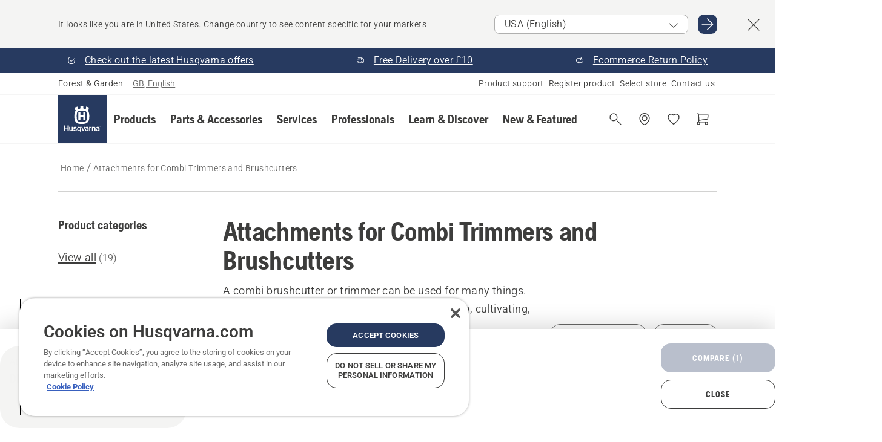

--- FILE ---
content_type: text/html; charset=utf-8
request_url: https://www.husqvarna.com/uk/attachments-for-combi-trimmers-and-brushcutters/?comparing=true&products=%7BB8CFDB87-0E6C-4467-9E39-28378B4A0817%7D
body_size: 43219
content:

<!DOCTYPE html>
<html class="no-js" lang="en-gb" dir="ltr" data-theme="hbd">
<head>
    <meta charset="utf-8" />
    
    	<title>Attachments for combi trimmers and brushcutters | Husqvarna UK</title>
	<meta name="description" property="og:description" content="A combi brushcutter or trimmer can be used for many different things. Just add one of our many attachments for edging, cultivating, hedge trimming and more" />
	<link rel="canonical" href="https://www.husqvarna.com/uk/attachments-for-combi-trimmers-and-brushcutters/" />
	<meta property="og:title" content="Attachments for combi trimmers and brushcutters" />
	<meta property="og:image" content="https://www-static-nw.husqvarna.com/-/images/aprimo/husqvarna/combi-trimmer-attachments/photos/action/h250-0601.jpg?v=b24d95ed152aa71&amp;format=opengraph-cover" />
	<meta property="og:image:type" content="opengraph-cover" />
	<meta property="og:image:width" content="1200" />
	<meta property="og:image:height" content="630" />
	<meta property="og:type" content="website" />
	<meta property="og:url" content="https://www.husqvarna.com/uk/attachments-for-combi-trimmers-and-brushcutters/" />
	<meta property="og:locale" content="en_GB" />

    <meta name="viewport" content="width=device-width, initial-scale=1.0" />

    <link rel="preload" href="https://www-static-nw.husqvarna.com/static/hbd/hbd-core.1ca59195.css" as="style">
    <link rel="preload" href="https://www-static-nw.husqvarna.com/static/hbd/hbd.b34f8fd9.css" as="style">
    <link rel="preload" href="https://www-static-nw.husqvarna.com/static/hbd/runtime.ac1ff80f.js" as="script" crossorigin>
    <link rel="preload" href="https://www-static-nw.husqvarna.com/static/hbd/vendors.2c98486d.js" as="script" crossorigin>
    
    

    <link rel="preload" href="https://www-static-nw.husqvarna.com/static/hbd/hbd-core.99d874dd.js" as="script" crossorigin>
    <link rel="preload" href="https://www-static-nw.husqvarna.com/static/hbd/hbd-graphql.f3a493cf.js" as="script" crossorigin>
    <link rel="preload" href="https://www-static-nw.husqvarna.com/static/hbd/hbd.c505da0a.js" as="script" crossorigin>
    
    


    <link rel="icon" href="https://www-static-nw.husqvarna.com/static/hbd/assets/hbd-favicon.6d6d9a4b.ico" sizes="any">

    <link rel="apple-touch-icon" href="https://www-static-nw.husqvarna.com/static/hbd/assets/hbd-touch-icon-iphone.843a0610.png">
    <link rel="apple-touch-icon" href="https://www-static-nw.husqvarna.com/static/hbd/assets/hbd-touch-icon-ipad.4b01de1e.png" sizes="152x152">
    <link rel="apple-touch-icon" href="https://www-static-nw.husqvarna.com/static/hbd/assets/hbd-touch-icon-iphone-retina.57cf865b.png" sizes="167x167">
    <link rel="apple-touch-icon" href="https://www-static-nw.husqvarna.com/static/hbd/assets/hbd-touch-icon-ipad-retina.7679ea01.png" sizes="180x180">

        <link rel="preload" href="https://www-static-nw.husqvarna.com/static/hbd/hbd-commerce.24b804fa.js" as="script">
    <link rel="stylesheet" href="https://www-static-nw.husqvarna.com/static/hbd/vendors.8003d671.css" />
    
    

    <link rel="stylesheet" href="https://www-static-nw.husqvarna.com/static/hbd/hbd-core.1ca59195.css" />
    <link rel="stylesheet" href="https://www-static-nw.husqvarna.com/static/hbd/hbd.b34f8fd9.css" />
    
    


    
    

    
    

    
    

    <script>
        window.mapsKey = "AIzaSyBkxZ6MKHzEw2VKJbP5uBwIp-kGHaE6Qjk";
    </script>
    
    <script type="text/javascript" src="//uigujqlo0m.kameleoon.eu/kameleoon.js" async="true"></script>
    <script>trackingLayer = {
  "siteInfo": {
    "environment": "Production",
    "instance": "NXTEVOCD4",
    "version": "1.0.282-0-gd6254d4166",
    "name": "hbd-uk-en-gb",
    "language": "en-gb",
    "languageCode": "en",
    "countryCode": "uk"
  },
  "pageInfo": {
    "globalUrl": "/accessories-category/attachments-for-combi-trimmers-and-brushcutters",
    "globalTitle": "Attachments for Combi Trimmers and Brushcutters",
    "template": "AccessoryCategory",
    "modified": "2025-11-05",
    "responseCode": 200,
    "itemId": "{586DDA34-E844-4137-BCD0-8486BF1892EA}",
    "hrefLangId": "{AE2D1C22-C9D2-4F90-9612-FC232E555D2C}",
    "csuOwner": "PGE"
  }
};
dataLayer = [trackingLayer];</script>
        <!-- Google Tag Manager -->
<script>
    (function (w, d, s, l, i) {
        w[l] = w[l] || []; w[l].push({
            'gtm.start':
                new Date().getTime(), event: 'gtm.js'
        }); var f = d.getElementsByTagName(s)[0],
            j = d.createElement(s), dl = l != 'dataLayer' ? '&l=' + l : ''; j.async = true; j.src =
            'https://www.googletagmanager.com/gtm.js?id=' + i + dl; f.parentNode.insertBefore(j, f);
    })(window, document, 'script', 'dataLayer', 'GTM-NWGSNK5');</script>
 <!-- End Google Tag Manager -->

    <script src="https://cdn.cookielaw.org/scripttemplates/otSDKStub.js" crossorigin="anonymous" data-document-language="true" type="text/javascript" charset="UTF-8" data-domain-script="151f5b04-1638-46b5-8a9a-c1b14ac32d77"></script>
<script type="text/javascript">
    function OptanonWrapper() { }
</script>


    
    <script id="hbd-schema" type="application/ld+json">{
  "@context": "https://schema.org",
  "@graph": [
    {
      "@type": "ItemList",
      "name": "Attachments for combi trimmers and brushcutters",
      "description": "A combi brushcutter or trimmer can be used for many different things. Just add one of our many attachments for edging, cultivating, hedge trimming and more.",
      "itemListElement": [
        {
          "@type": "ListItem",
          "position": 1,
          "url": "https://www.husqvarna.com/uk/attachments-for-combi-trimmers-and-brushcutters/extension-attachment/",
          "name": "HUSQVARNA Extension attachment EX780",
          "description": "Shaft extension attachment for combi products. Gives an extra reach of almost 80 cm. Shaft diameter 24 mm.",
          "image": {
            "@type": "ImageObject",
            "url": [
              "https://www-static-nw.husqvarna.com/-/images/aprimo/husqvarna/combi-trimmer-attachments/photos/studio/h210-0498b.webp?v=f0d569362a385d2a&format=SCHEMA_ORG_1_1",
              "https://www-static-nw.husqvarna.com/-/images/aprimo/husqvarna/combi-trimmer-attachments/photos/studio/h210-0498b.webp?v=f0d56936fac9dd3e&format=SCHEMA_ORG_4_3",
              "https://www-static-nw.husqvarna.com/-/images/aprimo/husqvarna/combi-trimmer-attachments/photos/studio/h210-0498b.webp?v=f0d56936a3b18a9e&format=SCHEMA_ORG_16_9"
            ],
            "caption": "Extension Attachment EX780"
          }
        },
        {
          "@type": "ListItem",
          "position": 2,
          "url": "https://www.husqvarna.com/uk/attachments-for-combi-trimmers-and-brushcutters/brushcutter-attachment/",
          "name": "HUSQVARNA Brushcutter attachment",
          "description": "Equipped with combination guard and Multi 255-4 grass knife. Comes complete with J-handle and harness.",
          "image": {
            "@type": "ImageObject",
            "url": [
              "https://www-static-nw.husqvarna.com/-/images/aprimo/husqvarna/handheld-product-accessories/photos/studio/h210-0414.webp?v=8d25b52d2a385d2a&format=SCHEMA_ORG_1_1",
              "https://www-static-nw.husqvarna.com/-/images/aprimo/husqvarna/handheld-product-accessories/photos/studio/h210-0414.webp?v=8d25b52dfac9dd3e&format=SCHEMA_ORG_4_3",
              "https://www-static-nw.husqvarna.com/-/images/aprimo/husqvarna/handheld-product-accessories/photos/studio/h210-0414.webp?v=8d25b52da3b18a9e&format=SCHEMA_ORG_16_9"
            ],
            "caption": "Brushcutter attachment BCA 850/24"
          }
        },
        {
          "@type": "ListItem",
          "position": 3,
          "url": "https://www.husqvarna.com/uk/attachments-for-combi-trimmers-and-brushcutters/trimmer-attachment-ta850/",
          "name": "HUSQVARNA Trimmer attachment TA850",
          "description": "For detachable trimmers. Cutting equipment and guard are included. Shaft diameter 24 mm.",
          "image": {
            "@type": "ImageObject",
            "url": [
              "https://www-static-nw.husqvarna.com/-/images/aprimo/husqvarna/grass-trimmers/photos/studio/h210-0418b.webp?v=e2e4d96e2a385d2a&format=SCHEMA_ORG_1_1",
              "https://www-static-nw.husqvarna.com/-/images/aprimo/husqvarna/grass-trimmers/photos/studio/h210-0418b.webp?v=e2e4d96efac9dd3e&format=SCHEMA_ORG_4_3",
              "https://www-static-nw.husqvarna.com/-/images/aprimo/husqvarna/grass-trimmers/photos/studio/h210-0418b.webp?v=e2e4d96ea3b18a9e&format=SCHEMA_ORG_16_9"
            ],
            "caption": "Trimmer attachment TA850"
          }
        },
        {
          "@type": "ListItem",
          "position": 4,
          "url": "https://www.husqvarna.com/uk/attachments-for-combi-trimmers-and-brushcutters/hedge-trimmer-attachment/",
          "name": "HUSQVARNA Hedge trimmer attachment",
          "description": "Hedge trimmer attachment for combi products",
          "image": {
            "@type": "ImageObject",
            "url": [
              "https://www-static-nw.husqvarna.com/-/images/aprimo/husqvarna/hedge-trimmers/photos/studio/uw-076459.webp?v=d6b234fa2a385d2a&format=SCHEMA_ORG_1_1",
              "https://www-static-nw.husqvarna.com/-/images/aprimo/husqvarna/hedge-trimmers/photos/studio/uw-076459.webp?v=d6b234fafac9dd3e&format=SCHEMA_ORG_4_3",
              "https://www-static-nw.husqvarna.com/-/images/aprimo/husqvarna/hedge-trimmers/photos/studio/uw-076459.webp?v=d6b234faa3b18a9e&format=SCHEMA_ORG_16_9"
            ],
            "caption": "Hedge Trimmer HK4"
          }
        },
        {
          "@type": "ListItem",
          "position": 5,
          "url": "https://www.husqvarna.com/uk/attachments-for-combi-trimmers-and-brushcutters/edger-ec850-attachment/",
          "name": "Husqvarna Edger Attachment ECA850",
          "description": "ECA850 Attachment. Keeps lawns, pathways and flowerbeds looking good with straight neat edging.",
          "image": {
            "@type": "ImageObject",
            "url": [
              "https://www-static-nw.husqvarna.com/-/images/aprimo/husqvarna/handheld-product-accessories/photos/studio/h210-0634.webp?v=860614832a385d2a&format=SCHEMA_ORG_1_1",
              "https://www-static-nw.husqvarna.com/-/images/aprimo/husqvarna/handheld-product-accessories/photos/studio/h210-0634.webp?v=86061483fac9dd3e&format=SCHEMA_ORG_4_3",
              "https://www-static-nw.husqvarna.com/-/images/aprimo/husqvarna/handheld-product-accessories/photos/studio/h210-0634.webp?v=86061483a3b18a9e&format=SCHEMA_ORG_16_9"
            ],
            "caption": "Edger Attachment ECA850 Curved Shaft"
          }
        },
        {
          "@type": "ListItem",
          "position": 6,
          "url": "https://www.husqvarna.com/uk/attachments-for-combi-trimmers-and-brushcutters/esa850/",
          "name": "Husqvarna Edger Attachment ESA850",
          "description": "ESA850 attachment. Keeps lawns, pathways and flowerbeds looking good with straight neat edging.",
          "image": {
            "@type": "ImageObject",
            "url": [
              "https://www-static-nw.husqvarna.com/-/images/aprimo/husqvarna/combi-trimmer-attachments/photos/studio/h210-0191.webp?v=5198bd6b2a385d2a&format=SCHEMA_ORG_1_1",
              "https://www-static-nw.husqvarna.com/-/images/aprimo/husqvarna/combi-trimmer-attachments/photos/studio/h210-0191.webp?v=5198bd6bfac9dd3e&format=SCHEMA_ORG_4_3",
              "https://www-static-nw.husqvarna.com/-/images/aprimo/husqvarna/combi-trimmer-attachments/photos/studio/h210-0191.webp?v=5198bd6ba3b18a9e&format=SCHEMA_ORG_16_9"
            ],
            "caption": "Edger Attachment ESA850 Straight Shaft"
          }
        },
        {
          "@type": "ListItem",
          "position": 7,
          "url": "https://www.husqvarna.com/uk/attachments-for-combi-trimmers-and-brushcutters/cultivator-attachment/",
          "name": "HUSQVARNA Cultivator attachment",
          "description": "Ideal on delicate flowerbeds and around the base of trees."
        },
        {
          "@type": "ListItem",
          "position": 8,
          "url": "https://www.husqvarna.com/uk/attachments-for-combi-trimmers-and-brushcutters/cultivator-attachment-ca230/",
          "name": "Husqvarna Cultivator attachment CA230",
          "description": "Ideal on delicate flowerbeds and around the base of trees. Shaft diameter 24 mm.",
          "image": {
            "@type": "ImageObject",
            "url": [
              "https://www-static-nw.husqvarna.com/-/images/aprimo/husqvarna/combi-trimmer-attachments/photos/studio/h210-0580.webp?v=a291d4bc2a385d2a&format=SCHEMA_ORG_1_1",
              "https://www-static-nw.husqvarna.com/-/images/aprimo/husqvarna/combi-trimmer-attachments/photos/studio/h210-0580.webp?v=a291d4bcfac9dd3e&format=SCHEMA_ORG_4_3",
              "https://www-static-nw.husqvarna.com/-/images/aprimo/husqvarna/combi-trimmer-attachments/photos/studio/h210-0580.webp?v=a291d4bca3b18a9e&format=SCHEMA_ORG_16_9"
            ],
            "caption": "Cultivator Attachment CA230"
          }
        },
        {
          "@type": "ListItem",
          "position": 9,
          "url": "https://www.husqvarna.com/uk/attachments-for-combi-trimmers-and-brushcutters/pole-saw-attachment/",
          "name": "HUSQVARNA Pole saw attachment",
          "description": "Gives extra reach when needed. Cuts branches up to approximately 15 cm in thickness.",
          "image": {
            "@type": "ImageObject",
            "url": [
              "https://www-static-nw.husqvarna.com/-/images/aprimo/husqvarna/pole-saws/photos/studio/lg-922841.webp?v=910ad46c2a385d2a&format=SCHEMA_ORG_1_1",
              "https://www-static-nw.husqvarna.com/-/images/aprimo/husqvarna/pole-saws/photos/studio/lg-922841.webp?v=910ad46cfac9dd3e&format=SCHEMA_ORG_4_3",
              "https://www-static-nw.husqvarna.com/-/images/aprimo/husqvarna/pole-saws/photos/studio/lg-922841.webp?v=910ad46ca3b18a9e&format=SCHEMA_ORG_16_9"
            ],
            "caption": "Pole Saw Attachment PK4"
          }
        },
        {
          "@type": "ListItem",
          "position": 10,
          "url": "https://www.husqvarna.com/uk/attachments-for-combi-trimmers-and-brushcutters/pole-saw-attachment-pa1100/",
          "name": "HUSQVARNA Pole saw attachment PA1100",
          "description": "Pole saw attachment for combi trimmers. Gives extra reach when needed. Cuts branches up to approximately 15 cm in thickness.",
          "image": {
            "@type": "ImageObject",
            "url": [
              "https://www-static-nw.husqvarna.com/-/images/aprimo/husqvarna/combi-trimmer-attachments/photos/studio/h210-0501b.webp?v=8278a66e2a385d2a&format=SCHEMA_ORG_1_1",
              "https://www-static-nw.husqvarna.com/-/images/aprimo/husqvarna/combi-trimmer-attachments/photos/studio/h210-0501b.webp?v=8278a66efac9dd3e&format=SCHEMA_ORG_4_3",
              "https://www-static-nw.husqvarna.com/-/images/aprimo/husqvarna/combi-trimmer-attachments/photos/studio/h210-0501b.webp?v=8278a66ea3b18a9e&format=SCHEMA_ORG_16_9"
            ],
            "caption": "Polesaw Attachment PA1100"
          }
        },
        {
          "@type": "ListItem",
          "position": 11,
          "url": "https://www.husqvarna.com/uk/attachments-for-combi-trimmers-and-brushcutters/hedge-trimmer-attachment-ha200/",
          "name": "Husqvarna Hedge Trimmer Attachment HA200",
          "description": "HA200 - Hedge Trimmer attachment for combi products.",
          "image": {
            "@type": "ImageObject",
            "url": [
              "https://www-static-nw.husqvarna.com/-/images/aprimo/husqvarna/combi-trimmer-attachments/photos/studio/h210-0866.webp?v=1eda1f1f2a385d2a&format=SCHEMA_ORG_1_1",
              "https://www-static-nw.husqvarna.com/-/images/aprimo/husqvarna/combi-trimmer-attachments/photos/studio/h210-0866.webp?v=1eda1f1ffac9dd3e&format=SCHEMA_ORG_4_3",
              "https://www-static-nw.husqvarna.com/-/images/aprimo/husqvarna/combi-trimmer-attachments/photos/studio/h210-0866.webp?v=1eda1f1fa3b18a9e&format=SCHEMA_ORG_16_9"
            ],
            "caption": "Hedge Trimmer Attachment HA200"
          }
        },
        {
          "@type": "ListItem",
          "position": 12,
          "url": "https://www.husqvarna.com/uk/attachments-for-combi-trimmers-and-brushcutters/hedge-trimmer-attachment-ha860/",
          "name": "HUSQVARNA Hedge trimmer attachment HA860",
          "description": "Pole hedge trimmer attachment for combi products",
          "image": {
            "@type": "ImageObject",
            "url": [
              "https://www-static-nw.husqvarna.com/-/images/aprimo/husqvarna/combi-trimmer-attachments/photos/studio/h210-0867.webp?v=37ad7dc72a385d2a&format=SCHEMA_ORG_1_1",
              "https://www-static-nw.husqvarna.com/-/images/aprimo/husqvarna/combi-trimmer-attachments/photos/studio/h210-0867.webp?v=37ad7dc7fac9dd3e&format=SCHEMA_ORG_4_3",
              "https://www-static-nw.husqvarna.com/-/images/aprimo/husqvarna/combi-trimmer-attachments/photos/studio/h210-0867.webp?v=37ad7dc7a3b18a9e&format=SCHEMA_ORG_16_9"
            ],
            "caption": "Hedge Trimmer Attachment HA860"
          }
        }
      ]
    },
    {
      "@type": "ItemPage",
      "url": "https://www.husqvarna.com/uk/attachments-for-combi-trimmers-and-brushcutters/",
      "name": "Attachments for Combi Trimmers and Brushcutters"
    },
    {
      "@type": "BreadcrumbList",
      "itemListElement": [
        {
          "@type": "ListItem",
          "name": "Home",
          "item": "https://www.husqvarna.com/uk/",
          "position": 1
        },
        {
          "@type": "ListItem",
          "name": "Attachments for Combi Trimmers and Brushcutters",
          "item": "https://www.husqvarna.com/uk/attachments-for-combi-trimmers-and-brushcutters/",
          "position": 2
        }
      ]
    }
  ]
}</script>
    
    
</head>
<body>
        <!-- Google Tag Manager (noscript) -->
    <noscript>
        <iframe src="https://www.googletagmanager.com/ns.html?id=GTM-NWGSNK5" title="Google Tag Manager"
                height="0" width="0" style="display:none;visibility:hidden"></iframe>
    </noscript>
    <!-- End Google Tag Manager (noscript) -->


    <div class="hui-page hbd-page">

        


<div id="react_0HNIRPCCUME9A"></div>
<script>window.addEventListener('DOMContentLoaded', function() {if (typeof(ReactDOMClient) !== "undefined") { ReactDOMClient.createRoot(document.getElementById("react_0HNIRPCCUME9A")).render(React.createElement(CountrySuggest, {"description":"It looks like you are in {country}. Change country to see content specific for your markets","selectOtherMarket":"Other country or area","messages":{"countrySelector.selectMarketLabel":"Select market","countrySelector.goToMarketAriaLabel":"Go to {market}","countrySelector.closeButtonAriaLabel":"Close country suggestion banner"},"locale":"en-GB"}))}});</script>


<div id="react_0HNIRPCCUME9B"></div>
<script>window.addEventListener('DOMContentLoaded', function() {if (typeof(ReactDOMClient) !== "undefined") { ReactDOMClient.createRoot(document.getElementById("react_0HNIRPCCUME9B")).render(React.createElement(TopBanner, {"links":[{"text":"Check out the latest Husqvarna offers","href":"/uk/learn-and-discover/currently-available-online/","iconId":"check-filled","target":"","isInternal":true,"isMediaLink":false,"kind":"internal","title":"","rel":null},{"text":"Free Delivery over £10","href":"/uk/ecom-frequently-asked-questions/","iconId":"deliver","target":"","isInternal":true,"isMediaLink":false,"kind":"internal","title":"","rel":null},{"text":"Ecommerce Return Policy","href":"/uk/return-guidelines/","iconId":"return","target":"","isInternal":true,"isMediaLink":false,"kind":"internal","title":"","rel":null}],"variant":"Primary"}))}});</script>


<div id="react_0HNIRPCCUME9R"><header role="banner" aria-label="Main" class="_0TxBeWAvvsz+vk4hhHa9vQ==" data-ui-component="MainNavigation"><div class="XMHQLqF4SUc-6-BDqsF81g=="><div class="uSBxaC7n uiIh47Y7 uzfsTf03" style="--ui-sm-py:2"><div class="uoCsWAYD uy09N2ne uPSM6-iw uiytIAkK" style="--ui-sm-gap:5"><div class="uVQHIWAi"><div class="Otw42WHdOq33OiEBWGgo1g== ugRU3HGQ uQ4aIXV3"><span class="uzD7pFtNwXhNcpkwszZKIw==">Forest &amp; Garden</span> <!-- -->–<!-- --> <button type="button" class="uo9X32Bd u32VY3YO fGtNKFe8iRS141ukKkPiCQ==">GB, English</button></div></div><nav aria-label="Services"><ul class="uPSM6-iw uiytIAkK mYHwRlTnk+zfCqgatOT-5g==" style="--ui-sm-gap:2"><li class="_8wMRltLUraQvGgDbsjQ+ag== ugRU3HGQ uxv-9nLh uQ4aIXV3" style="--ui-sm-px:1"><a href="/uk/support/" target="" title="" class="uZHfHJIn">Product support</a></li><li class="_8wMRltLUraQvGgDbsjQ+ag== ugRU3HGQ uxv-9nLh uQ4aIXV3" style="--ui-sm-px:1"><a href="/uk/support/product-registration/" target="" title="" class="uZHfHJIn">Register product</a></li><li class="_8wMRltLUraQvGgDbsjQ+ag== ugRU3HGQ uxv-9nLh uQ4aIXV3" style="--ui-sm-px:1"><a href="/uk/dealer-locator/" target="" title="" class="uZHfHJIn">Select store</a></li><li class="_8wMRltLUraQvGgDbsjQ+ag== ugRU3HGQ uxv-9nLh uQ4aIXV3" style="--ui-sm-px:1"><a href="/uk/support/contact-us/" target="" title="" class="uZHfHJIn">Contact us</a></li></ul></nav></div></div></div><nav class="_77pHM-JHTSBT+EPE5DGvxA==" aria-label="Global"><div class="uSBxaC7n u6zSNzRt u3kAO-la"><div class="uoCsWAYD uPSM6-iw uY-d1Ts5 uiytIAkK" style="--ui-sm-gap:3;--ui-md-gap:4"><a id="d8abd6163720422ea2c6e9915f826469" href="/uk/" class="uZHfHJIn uEj5WocNdINM0Urm5LHveQ==" aria-label="Home"><svg aria-hidden="true" class="us-NkA9u u3IFqJL8 u-GWObsf u2cpEdV0" style="--ui-sm-s:10;--ui-lg-s:15"><use href="/static/hbd/assets/icons.76d299f6.svg#husqvarna-logo-text"></use></svg></a><div class="u7hPjq9s b2SlaLFu1+jqcHsW+4Y+uw=="><div class="u7hPjq9s u4TFckAP"><div id="navigation-mobile-focus-trap-firstTrap" tabindex="0"></div><div class="ubrBIuT0 uxv-9nLh uoCsWAYD uiytIAkK PeuLjE-ersS6zotFzInbbQ==" style="--ui-sm-px:2"><div class="ucHWfxgX"><p class="ugRU3HGQ uFi7JbtY"></p></div><button type="button" class="u3OpNcWE uLGRsYIv uaIJqYxQ uy-IAAOs" style="--ui-btn-cx:50%;--ui-btn-cy:50%" aria-label="Close navigation"><svg aria-hidden="true" class="us-NkA9u uEC3XEnT u3IFqJL8" style="--ui-sm-s:5"><use href="/static/hbd/assets/icons.76d299f6.svg#close"></use></svg><span class="ub05h2c3"></span></button></div><div class="u7hPjq9s uiytIAkK uzwonL-u u5m-A9gv lvUmJ8bvxaPjtg-ZPIozwQ=="><div class="uGaFfQ4s uxv-9nLh ubE3ebLc uzfsTf03 u5nlXyxP u7hPjq9s uWPRFVaF uIg-hTmM" style="--ui-sm-px:6;--ui-lg-px:0;--ui-sm-py:3;--ui-lg-py:0"><div class="u7hPjq9s oBD4wcuDfDFXgyClNP76Lg=="><div class="OQ1fhZeHedPk-AjsJfeezA=="><div><div class="NQn52AVwHjwOFmJrBTm5Yw== XjlailUrV2bP-RqA+LYnOQ=="><button type="button" class="uo9X32Bd uxv-9nLh ur8NhxWr uzfsTf03 TFL5h9tGVKroYlKVY7J6bQ== XkUF-LJs9eW46umbiS8F1g==" style="--ui-sm-px:4;--ui-md-px:3;--ui-sm-py:3" aria-expanded="false"><span class="u7hPjq9s u18bDcVI uVlWFPAP uoCsWAYD uy09N2ne uPSM6-iw uiytIAkK buiDgiJ9y3SPg1VSKFN9uA==" style="--ui-sm-gap:4"><span class="X9D68nbjuhd172ecd9Wfow== ugRU3HGQ ujd3WTBv">Products</span><svg aria-hidden="true" class="us-NkA9u ui-rtl-mirror VtqcbORui8y5RkkLxQDggA== u3IFqJL8" style="--ui-sm-s:4"><use href="/static/hbd/assets/icons.76d299f6.svg#angle-right"></use></svg></span></button><div class="u7hPjq9s kXdilRabscSe4z3w-lqxcg=="><div class="uSBxaC7n u6zSNzRt u3kAO-la"><div class="u7hPjq9s uzfsTf03 u5nlXyxP uiytIAkK _2i0aDB1RZKfG7AvCnQ4AqA==" style="--ui-sm-py:0;--ui-lg-py:10"><div class="u7hPjq9s ucE0xXE4 uVQHIWAi _8+3oB-uW4DaUU6j9zPGIxw==" style="--ui-lg-w:71" data-depth="2"><div class="-W-J9rZ4QZeo5-Ep2E033Q=="><button type="button" class="uo9X32Bd u7hPjq9s uQy-zy5Z pRy+lhrJQUOIQXLdo2nERQ==" style="--ui-sm-br:4"><div class="u18bDcVI uoCsWAYD uy09N2ne uPSM6-iw uiytIAkK" style="--ui-sm-gap:4"><p class="jx9YjxawtpFnz91SqZVTeg== ugRU3HGQ ufOfyEzZ">Sawing &amp; Cutting</p><svg aria-hidden="true" class="us-NkA9u ui-rtl-mirror u3IFqJL8" style="--ui-sm-s:4"><use href="/static/hbd/assets/icons.76d299f6.svg#angle-right"></use></svg></div></button></div><div class="-W-J9rZ4QZeo5-Ep2E033Q=="><button type="button" class="uo9X32Bd u7hPjq9s uQy-zy5Z pRy+lhrJQUOIQXLdo2nERQ==" style="--ui-sm-br:4"><div class="u18bDcVI uoCsWAYD uy09N2ne uPSM6-iw uiytIAkK" style="--ui-sm-gap:4"><p class="jx9YjxawtpFnz91SqZVTeg== ugRU3HGQ ufOfyEzZ">Lawn Mowing</p><svg aria-hidden="true" class="us-NkA9u ui-rtl-mirror u3IFqJL8" style="--ui-sm-s:4"><use href="/static/hbd/assets/icons.76d299f6.svg#angle-right"></use></svg></div></button></div><div class="-W-J9rZ4QZeo5-Ep2E033Q=="><button type="button" class="uo9X32Bd u7hPjq9s uQy-zy5Z pRy+lhrJQUOIQXLdo2nERQ==" style="--ui-sm-br:4"><div class="u18bDcVI uoCsWAYD uy09N2ne uPSM6-iw uiytIAkK" style="--ui-sm-gap:4"><p class="jx9YjxawtpFnz91SqZVTeg== ugRU3HGQ ufOfyEzZ">Trimming &amp; Clearing</p><svg aria-hidden="true" class="us-NkA9u ui-rtl-mirror u3IFqJL8" style="--ui-sm-s:4"><use href="/static/hbd/assets/icons.76d299f6.svg#angle-right"></use></svg></div></button></div><div class="-W-J9rZ4QZeo5-Ep2E033Q=="><button type="button" class="uo9X32Bd u7hPjq9s uQy-zy5Z pRy+lhrJQUOIQXLdo2nERQ==" style="--ui-sm-br:4"><div class="u18bDcVI uoCsWAYD uy09N2ne uPSM6-iw uiytIAkK" style="--ui-sm-gap:4"><p class="jx9YjxawtpFnz91SqZVTeg== ugRU3HGQ ufOfyEzZ">Soil, Turf &amp; Grounds Care</p><svg aria-hidden="true" class="us-NkA9u ui-rtl-mirror u3IFqJL8" style="--ui-sm-s:4"><use href="/static/hbd/assets/icons.76d299f6.svg#angle-right"></use></svg></div></button></div><div class="-W-J9rZ4QZeo5-Ep2E033Q=="><button type="button" class="uo9X32Bd u7hPjq9s uQy-zy5Z pRy+lhrJQUOIQXLdo2nERQ==" style="--ui-sm-br:4"><div class="u18bDcVI uoCsWAYD uy09N2ne uPSM6-iw uiytIAkK" style="--ui-sm-gap:4"><p class="jx9YjxawtpFnz91SqZVTeg== ugRU3HGQ ufOfyEzZ">Cleaning</p><svg aria-hidden="true" class="us-NkA9u ui-rtl-mirror u3IFqJL8" style="--ui-sm-s:4"><use href="/static/hbd/assets/icons.76d299f6.svg#angle-right"></use></svg></div></button></div><div class="-W-J9rZ4QZeo5-Ep2E033Q=="><button type="button" class="uo9X32Bd u7hPjq9s uQy-zy5Z pRy+lhrJQUOIQXLdo2nERQ==" style="--ui-sm-br:4"><div class="u18bDcVI uoCsWAYD uy09N2ne uPSM6-iw uiytIAkK" style="--ui-sm-gap:4"><p class="jx9YjxawtpFnz91SqZVTeg== ugRU3HGQ ufOfyEzZ">Battery Powered</p><svg aria-hidden="true" class="us-NkA9u ui-rtl-mirror u3IFqJL8" style="--ui-sm-s:4"><use href="/static/hbd/assets/icons.76d299f6.svg#angle-right"></use></svg></div></button></div><div class="-W-J9rZ4QZeo5-Ep2E033Q=="><button type="button" class="uo9X32Bd u7hPjq9s uQy-zy5Z pRy+lhrJQUOIQXLdo2nERQ==" style="--ui-sm-br:4"><div class="u18bDcVI uoCsWAYD uy09N2ne uPSM6-iw uiytIAkK" style="--ui-sm-gap:4"><p class="jx9YjxawtpFnz91SqZVTeg== ugRU3HGQ ufOfyEzZ">Equipment, Clothing &amp; Consumables</p><svg aria-hidden="true" class="us-NkA9u ui-rtl-mirror u3IFqJL8" style="--ui-sm-s:4"><use href="/static/hbd/assets/icons.76d299f6.svg#angle-right"></use></svg></div></button></div><div class="-W-J9rZ4QZeo5-Ep2E033Q=="><button type="button" class="uo9X32Bd u7hPjq9s uQy-zy5Z pRy+lhrJQUOIQXLdo2nERQ==" style="--ui-sm-br:4"><div class="u18bDcVI uoCsWAYD uy09N2ne uPSM6-iw uiytIAkK" style="--ui-sm-gap:4"><p class="jx9YjxawtpFnz91SqZVTeg== ugRU3HGQ ufOfyEzZ">Parts &amp; Accessories</p><svg aria-hidden="true" class="us-NkA9u ui-rtl-mirror u3IFqJL8" style="--ui-sm-s:4"><use href="/static/hbd/assets/icons.76d299f6.svg#angle-right"></use></svg></div></button></div></div><div class="u7hPjq9s uWswdYXc uQS9r--H uiytIAkK WkEDtZkgC+40Lw8boYJ2qw==" data-depth="3"><div class="ucHWfxgX uHXX0h5Y _6UOc4C0vnhav0d3+YsdBWg=="><div class="uiytIAkK uzwonL-u u5m-A9gv UHSSs8xTz2RiBtlmwOG7Sw=="><div class="uGaFfQ4s uZPpfqyY uoNhSvTV uBwO2KAL urQOBR1Y uWPRFVaF uemGGq7c" style="--ui-sm-pr:0;--ui-lg-pr:7;--ui-sm-pl:0;--ui-lg-pl:15"><div><div class="o9vVNf-rpSGSZ89XN8g8Xw=="><div style="width:50%"><div class="uUjJLonN UeLm27Vt5pb3WicR6onRVQ==" style="--ui-sm-mb:8"><div id="link-group-title_chainsaws" class="eKweNcVlyCgajR+zjBZJPg== ugRU3HGQ uUjJLonN ufOfyEzZ" style="--ui-sm-mb:3">Chainsaws</div><ul class="EEh7+UCRq-JKFpuVwu2vXQ==" aria-labelledby="link-group-title_chainsaws"><li class="qbJuONFqWw8KTndKhl89Zw== ugRU3HGQ uQ4aIXV3"><a href="/uk/chainsaws/" class="uZHfHJIn pRKxpccoL3RWAFYoYQ179g==">All Chainsaws</a></li><li class="qbJuONFqWw8KTndKhl89Zw== ugRU3HGQ uQ4aIXV3"><a href="/uk/chainsaws/professional-chainsaws/" class="uZHfHJIn pRKxpccoL3RWAFYoYQ179g==">Professional Chainsaws</a></li><li class="qbJuONFqWw8KTndKhl89Zw== ugRU3HGQ uQ4aIXV3"><a href="/uk/chainsaws/battery-electric-chainsaws/" class="uZHfHJIn pRKxpccoL3RWAFYoYQ179g==">Battery &amp; Electric Chainsaws</a></li><li class="qbJuONFqWw8KTndKhl89Zw== ugRU3HGQ uQ4aIXV3"><a href="/uk/chainsaws/petrol-chainsaws/" class="uZHfHJIn pRKxpccoL3RWAFYoYQ179g==">Petrol Chainsaws</a></li><li class="qbJuONFqWw8KTndKhl89Zw== ugRU3HGQ uQ4aIXV3"><a href="/uk/chainsaws/tree-care-chainsaws/" class="uZHfHJIn pRKxpccoL3RWAFYoYQ179g==">Top Handle Chainsaws</a></li><li class="qbJuONFqWw8KTndKhl89Zw== ugRU3HGQ uQ4aIXV3"><a href="/uk/chainsaws/mini-chainsaws/" class="uZHfHJIn pRKxpccoL3RWAFYoYQ179g==">Mini chainsaws &amp; small chainsaws</a></li><li class="qbJuONFqWw8KTndKhl89Zw== ugRU3HGQ uQ4aIXV3"><a href="/uk/parts-for-chainsaws/" class="uZHfHJIn pRKxpccoL3RWAFYoYQ179g==">All parts &amp; accessories For Chainsaws</a></li></ul></div><div class="uUjJLonN UeLm27Vt5pb3WicR6onRVQ==" style="--ui-sm-mb:8"><div id="link-group-title_powerCutters" class="eKweNcVlyCgajR+zjBZJPg== ugRU3HGQ uUjJLonN ufOfyEzZ" style="--ui-sm-mb:3">Power Cutters</div><ul class="EEh7+UCRq-JKFpuVwu2vXQ==" aria-labelledby="link-group-title_powerCutters"><li class="qbJuONFqWw8KTndKhl89Zw== ugRU3HGQ uQ4aIXV3"><a href="/uk/power-cutters/" class="uZHfHJIn pRKxpccoL3RWAFYoYQ179g==">All Power Cutters</a></li><li class="qbJuONFqWw8KTndKhl89Zw== ugRU3HGQ uQ4aIXV3"><a href="/uk/power-cutters/battery-electric-power-cutters/" class="uZHfHJIn pRKxpccoL3RWAFYoYQ179g==">Battery &amp; Electric Power Cutters</a></li><li class="qbJuONFqWw8KTndKhl89Zw== ugRU3HGQ uQ4aIXV3"><a href="/uk/power-cutters/petrol-power-cutters/" class="uZHfHJIn pRKxpccoL3RWAFYoYQ179g==">Petrol Power Cutters</a></li><li class="qbJuONFqWw8KTndKhl89Zw== ugRU3HGQ uQ4aIXV3"><a href="/uk/parts-for-power-cutters/" class="uZHfHJIn pRKxpccoL3RWAFYoYQ179g==">All parts &amp; accessories For Power Cutters</a></li></ul></div></div><div style="width:50%"><div class="uUjJLonN UeLm27Vt5pb3WicR6onRVQ==" style="--ui-sm-mb:8"><div id="link-group-title_poleSaws" class="eKweNcVlyCgajR+zjBZJPg== ugRU3HGQ uUjJLonN ufOfyEzZ" style="--ui-sm-mb:3">Pole Saws</div><ul class="EEh7+UCRq-JKFpuVwu2vXQ==" aria-labelledby="link-group-title_poleSaws"><li class="qbJuONFqWw8KTndKhl89Zw== ugRU3HGQ uQ4aIXV3"><a href="/uk/pole-saws/" class="uZHfHJIn pRKxpccoL3RWAFYoYQ179g==">All Pole Saws</a></li><li class="qbJuONFqWw8KTndKhl89Zw== ugRU3HGQ uQ4aIXV3"><a href="/uk/pole-saws/professional-pole-saws/" class="uZHfHJIn pRKxpccoL3RWAFYoYQ179g==">Professional Pole Saws</a></li><li class="qbJuONFqWw8KTndKhl89Zw== ugRU3HGQ uQ4aIXV3"><a href="/uk/pole-saws/battery-electric-pole-saws/" class="uZHfHJIn pRKxpccoL3RWAFYoYQ179g==">Battery &amp; Electric Pole Saws</a></li><li class="qbJuONFqWw8KTndKhl89Zw== ugRU3HGQ uQ4aIXV3"><a href="/uk/pole-saws/petrol-pole-saws/" class="uZHfHJIn pRKxpccoL3RWAFYoYQ179g==">Petrol Pole Saws</a></li><li class="qbJuONFqWw8KTndKhl89Zw== ugRU3HGQ uQ4aIXV3"><a href="/uk/parts-for-pole-saws/" class="uZHfHJIn pRKxpccoL3RWAFYoYQ179g==">All parts &amp; accessories For Pole Saws</a></li></ul></div><div class="uUjJLonN UeLm27Vt5pb3WicR6onRVQ==" style="--ui-sm-mb:0"><div id="link-group-title_pruners" class="eKweNcVlyCgajR+zjBZJPg== ugRU3HGQ uUjJLonN ufOfyEzZ" style="--ui-sm-mb:3">Pruners</div><ul class="EEh7+UCRq-JKFpuVwu2vXQ==" aria-labelledby="link-group-title_pruners"><li class="qbJuONFqWw8KTndKhl89Zw== ugRU3HGQ uQ4aIXV3"><a href="/uk/pruners-secateurs/" class="uZHfHJIn pRKxpccoL3RWAFYoYQ179g==">All Pruners &amp; Secateurs</a></li></ul></div></div></div></div></div></div></div><div class="um1EQgy- uVQHIWAi"><div class="xAH2w+5ebH696x92Kx0-og=="><div class="s-Cazjv0GCC0BV2R4zeycQ== ugRU3HGQ uUjJLonN ufOfyEzZ" style="--ui-sm-mb:3">Also view</div><ul class="faxdOLQmEUIN1IDU9u82hQ=="><li class="UzfNh-QBouRiq0Xj9LRSDg== ugRU3HGQ uQ4aIXV3"><a href="/uk/learn-and-discover/bars-and-chains-guide/" class="uZHfHJIn Vfwu2SwB2mQinKhNngvUiA==">Bars &amp; chains guide</a></li><li class="UzfNh-QBouRiq0Xj9LRSDg== ugRU3HGQ uQ4aIXV3"><a href="/uk/forestry-tools-and-axes/" class="uZHfHJIn Vfwu2SwB2mQinKhNngvUiA==">Forestry Tools and Axes</a></li><li class="UzfNh-QBouRiq0Xj9LRSDg== ugRU3HGQ uQ4aIXV3"><a href="/uk/services/services-by-husqvarna/" class="uZHfHJIn Vfwu2SwB2mQinKhNngvUiA==">Services by Husqvarna</a></li><li class="UzfNh-QBouRiq0Xj9LRSDg== ugRU3HGQ uQ4aIXV3"><a href="/uk/services/fleet-services/" class="uZHfHJIn Vfwu2SwB2mQinKhNngvUiA==">Husqvarna Fleet Services™</a></li></ul></div></div></div><div class="u7hPjq9s uWswdYXc uQS9r--H uiytIAkK WkEDtZkgC+40Lw8boYJ2qw==" data-depth="3"><div class="ucHWfxgX uHXX0h5Y _6UOc4C0vnhav0d3+YsdBWg=="><div class="uiytIAkK uzwonL-u u5m-A9gv UHSSs8xTz2RiBtlmwOG7Sw=="><div class="uGaFfQ4s uZPpfqyY uoNhSvTV uBwO2KAL urQOBR1Y uWPRFVaF uemGGq7c" style="--ui-sm-pr:0;--ui-lg-pr:7;--ui-sm-pl:0;--ui-lg-pl:15"><div><div class="o9vVNf-rpSGSZ89XN8g8Xw=="><div style="width:50%"><div class="uUjJLonN UeLm27Vt5pb3WicR6onRVQ==" style="--ui-sm-mb:8"><div id="link-group-title_roboticLawnMowers" class="eKweNcVlyCgajR+zjBZJPg== ugRU3HGQ uUjJLonN ufOfyEzZ" style="--ui-sm-mb:3">Robotic Lawn Mowers</div><ul class="EEh7+UCRq-JKFpuVwu2vXQ==" aria-labelledby="link-group-title_roboticLawnMowers"><li class="qbJuONFqWw8KTndKhl89Zw== ugRU3HGQ uQ4aIXV3"><a href="/uk/robotic-lawn-mowers/" class="uZHfHJIn pRKxpccoL3RWAFYoYQ179g==">All Robotic Lawn Mowers</a></li><li class="qbJuONFqWw8KTndKhl89Zw== ugRU3HGQ uQ4aIXV3"><a href="/uk/robotic-lawn-mowers/professional-robotic-lawn-mowers/" class="uZHfHJIn pRKxpccoL3RWAFYoYQ179g==">Commercial Robotic Lawn Mowers</a></li><li class="qbJuONFqWw8KTndKhl89Zw== ugRU3HGQ uQ4aIXV3"><a href="/uk/robotic-lawn-mowers/residential-robotic-lawn-mowers/" class="uZHfHJIn pRKxpccoL3RWAFYoYQ179g==">Residential Robotic Lawn Mowers</a></li><li class="qbJuONFqWw8KTndKhl89Zw== ugRU3HGQ uQ4aIXV3"><a href="/uk/robotic-lawn-mowers/without-perimeter-wire/" class="uZHfHJIn pRKxpccoL3RWAFYoYQ179g==">Robotic Lawn Mowers Without Perimeter Wire</a></li><li class="qbJuONFqWw8KTndKhl89Zw== ugRU3HGQ uQ4aIXV3"><a href="/uk/robotic-lawn-mowers/robotic-lawn-mower-bundles/" class="uZHfHJIn pRKxpccoL3RWAFYoYQ179g==">Robotic Lawn Mower Bundles</a></li><li class="qbJuONFqWw8KTndKhl89Zw== ugRU3HGQ uQ4aIXV3"><a href="/uk/parts-for-robotic-lawn-mowers/" class="uZHfHJIn pRKxpccoL3RWAFYoYQ179g==">All parts &amp; accessories For Robotic Lawn Mowers</a></li></ul></div><div class="uUjJLonN UeLm27Vt5pb3WicR6onRVQ==" style="--ui-sm-mb:8"><div id="link-group-title_zeroTurnMowers" class="eKweNcVlyCgajR+zjBZJPg== ugRU3HGQ uUjJLonN ufOfyEzZ" style="--ui-sm-mb:3">Zero-Turn Mowers</div><ul class="EEh7+UCRq-JKFpuVwu2vXQ==" aria-labelledby="link-group-title_zeroTurnMowers"><li class="qbJuONFqWw8KTndKhl89Zw== ugRU3HGQ uQ4aIXV3"><a href="/uk/zero-turn-mowers/" class="uZHfHJIn pRKxpccoL3RWAFYoYQ179g==">All Zero-Turn Mowers</a></li><li class="qbJuONFqWw8KTndKhl89Zw== ugRU3HGQ uQ4aIXV3"><a href="/uk/zero-turn-mowers/commercial-zero-turn-mowers/" class="uZHfHJIn pRKxpccoL3RWAFYoYQ179g==">Commercial Zero-Turn Mowers</a></li><li class="qbJuONFqWw8KTndKhl89Zw== ugRU3HGQ uQ4aIXV3"><a href="/uk/parts-for-zero-turn-mowers/" class="uZHfHJIn pRKxpccoL3RWAFYoYQ179g==">All parts &amp; accessories For Zero-Turn Mowers</a></li></ul></div><div class="uUjJLonN UeLm27Vt5pb3WicR6onRVQ==" style="--ui-sm-mb:0"><div id="link-group-title_gardenTractors" class="eKweNcVlyCgajR+zjBZJPg== ugRU3HGQ uUjJLonN ufOfyEzZ" style="--ui-sm-mb:3">Garden Tractors</div><ul class="EEh7+UCRq-JKFpuVwu2vXQ==" aria-labelledby="link-group-title_gardenTractors"><li class="qbJuONFqWw8KTndKhl89Zw== ugRU3HGQ uQ4aIXV3"><a href="/uk/garden-tractors/" class="uZHfHJIn pRKxpccoL3RWAFYoYQ179g==">All Garden Tractors</a></li><li class="qbJuONFqWw8KTndKhl89Zw== ugRU3HGQ uQ4aIXV3"><a href="/uk/parts-for-garden-tractors/" class="uZHfHJIn pRKxpccoL3RWAFYoYQ179g==">All parts &amp; accessories For Garden Tractors</a></li></ul></div></div><div style="width:50%"><div class="uUjJLonN UeLm27Vt5pb3WicR6onRVQ==" style="--ui-sm-mb:8"><div id="link-group-title_lawnMowers" class="eKweNcVlyCgajR+zjBZJPg== ugRU3HGQ uUjJLonN ufOfyEzZ" style="--ui-sm-mb:3">Lawn Mowers</div><ul class="EEh7+UCRq-JKFpuVwu2vXQ==" aria-labelledby="link-group-title_lawnMowers"><li class="qbJuONFqWw8KTndKhl89Zw== ugRU3HGQ uQ4aIXV3"><a href="/uk/lawn-mowers/" class="uZHfHJIn pRKxpccoL3RWAFYoYQ179g==">All Lawn Mowers</a></li><li class="qbJuONFqWw8KTndKhl89Zw== ugRU3HGQ uQ4aIXV3"><a href="/uk/lawn-mowers/commercial-lawn-mowers/" class="uZHfHJIn pRKxpccoL3RWAFYoYQ179g==">Commercial Lawn Mowers</a></li><li class="qbJuONFqWw8KTndKhl89Zw== ugRU3HGQ uQ4aIXV3"><a href="/uk/lawn-mowers/battery-electric-lawn-mowers/" class="uZHfHJIn pRKxpccoL3RWAFYoYQ179g==">Battery &amp; Electric Lawn Mowers</a></li><li class="qbJuONFqWw8KTndKhl89Zw== ugRU3HGQ uQ4aIXV3"><a href="/uk/lawn-mowers/petrol-lawn-mowers/" class="uZHfHJIn pRKxpccoL3RWAFYoYQ179g==">Petrol Lawn Mowers</a></li><li class="qbJuONFqWw8KTndKhl89Zw== ugRU3HGQ uQ4aIXV3"><a href="/uk/lawn-mowers/lawn-mower-bundles/" class="uZHfHJIn pRKxpccoL3RWAFYoYQ179g==">Lawn Mower Bundles</a></li><li class="qbJuONFqWw8KTndKhl89Zw== ugRU3HGQ uQ4aIXV3"><a href="/uk/lawn-mowers/self-propelled-lawn-mowers/" class="uZHfHJIn pRKxpccoL3RWAFYoYQ179g==">Self-propelled lawn mowers</a></li><li class="qbJuONFqWw8KTndKhl89Zw== ugRU3HGQ uQ4aIXV3"><a href="/uk/parts-for-lawn-mowers/" class="uZHfHJIn pRKxpccoL3RWAFYoYQ179g==">All parts &amp; accessories For Lawn Mowers</a></li></ul></div><div class="uUjJLonN UeLm27Vt5pb3WicR6onRVQ==" style="--ui-sm-mb:8"><div id="link-group-title_rideOnFrontMowers" class="eKweNcVlyCgajR+zjBZJPg== ugRU3HGQ uUjJLonN ufOfyEzZ" style="--ui-sm-mb:3">Ride-On Front Mowers</div><ul class="EEh7+UCRq-JKFpuVwu2vXQ==" aria-labelledby="link-group-title_rideOnFrontMowers"><li class="qbJuONFqWw8KTndKhl89Zw== ugRU3HGQ uQ4aIXV3"><a href="/uk/ride-on-front-mowers/" class="uZHfHJIn pRKxpccoL3RWAFYoYQ179g==">All Ride-On Front Mowers</a></li><li class="qbJuONFqWw8KTndKhl89Zw== ugRU3HGQ uQ4aIXV3"><a href="/uk/ride-on-front-mowers/commercial-ride-on-front-mowers/" class="uZHfHJIn pRKxpccoL3RWAFYoYQ179g==">Commercial Ride-On Front Mowers</a></li><li class="qbJuONFqWw8KTndKhl89Zw== ugRU3HGQ uQ4aIXV3"><a href="/uk/ride-on-front-mowers/residential-ride-on-front-mowers/" class="uZHfHJIn pRKxpccoL3RWAFYoYQ179g==">Residential Ride-On Front Mowers</a></li><li class="qbJuONFqWw8KTndKhl89Zw== ugRU3HGQ uQ4aIXV3"><a href="/uk/parts-for-ride-on-front-mowers/" class="uZHfHJIn pRKxpccoL3RWAFYoYQ179g==">All parts &amp; accessories For Ride-On Front Mowers</a></li></ul></div></div></div></div></div></div></div><div class="um1EQgy- uVQHIWAi"><div class="xAH2w+5ebH696x92Kx0-og=="><div class="s-Cazjv0GCC0BV2R4zeycQ== ugRU3HGQ uUjJLonN ufOfyEzZ" style="--ui-sm-mb:3">Also view</div><ul class="faxdOLQmEUIN1IDU9u82hQ=="><li class="UzfNh-QBouRiq0Xj9LRSDg== ugRU3HGQ uQ4aIXV3"><a href="/uk/learn-and-discover/automower-buying-guide/" class="uZHfHJIn Vfwu2SwB2mQinKhNngvUiA==">Automower Buying Guide</a></li><li class="UzfNh-QBouRiq0Xj9LRSDg== ugRU3HGQ uQ4aIXV3"><a href="/uk/learn-and-discover/ceora/" class="uZHfHJIn Vfwu2SwB2mQinKhNngvUiA==">﻿CEORA™</a></li><li class="UzfNh-QBouRiq0Xj9LRSDg== ugRU3HGQ uQ4aIXV3"><a href="/uk/services/automower-connect/" class="uZHfHJIn Vfwu2SwB2mQinKhNngvUiA==">Automower® Connect</a></li><li class="UzfNh-QBouRiq0Xj9LRSDg== ugRU3HGQ uQ4aIXV3"><a href="/uk/services/services-by-husqvarna/" class="uZHfHJIn Vfwu2SwB2mQinKhNngvUiA==">Services by Husqvarna</a></li></ul></div></div></div><div class="u7hPjq9s uWswdYXc uQS9r--H uiytIAkK WkEDtZkgC+40Lw8boYJ2qw==" data-depth="3"><div class="ucHWfxgX uHXX0h5Y _6UOc4C0vnhav0d3+YsdBWg=="><div class="uiytIAkK uzwonL-u u5m-A9gv UHSSs8xTz2RiBtlmwOG7Sw=="><div class="uGaFfQ4s uZPpfqyY uoNhSvTV uBwO2KAL urQOBR1Y uWPRFVaF uemGGq7c" style="--ui-sm-pr:0;--ui-lg-pr:7;--ui-sm-pl:0;--ui-lg-pl:15"><div><div class="o9vVNf-rpSGSZ89XN8g8Xw=="><div style="width:50%"><div class="uUjJLonN UeLm27Vt5pb3WicR6onRVQ==" style="--ui-sm-mb:8"><div id="link-group-title_brushcutters" class="eKweNcVlyCgajR+zjBZJPg== ugRU3HGQ uUjJLonN ufOfyEzZ" style="--ui-sm-mb:3">Brushcutters</div><ul class="EEh7+UCRq-JKFpuVwu2vXQ==" aria-labelledby="link-group-title_brushcutters"><li class="qbJuONFqWw8KTndKhl89Zw== ugRU3HGQ uQ4aIXV3"><a href="/uk/brushcutters/" class="uZHfHJIn pRKxpccoL3RWAFYoYQ179g==">All Brushcutters</a></li><li class="qbJuONFqWw8KTndKhl89Zw== ugRU3HGQ uQ4aIXV3"><a href="/uk/brushcutters/professional-brushcutters/" class="uZHfHJIn pRKxpccoL3RWAFYoYQ179g==">Professional Brushcutters</a></li><li class="qbJuONFqWw8KTndKhl89Zw== ugRU3HGQ uQ4aIXV3"><a href="/uk/brushcutters/battery-electric-brushcutters/" class="uZHfHJIn pRKxpccoL3RWAFYoYQ179g==">Battery &amp; Cordless brushcutters</a></li><li class="qbJuONFqWw8KTndKhl89Zw== ugRU3HGQ uQ4aIXV3"><a href="/uk/brushcutters/petrol-brushcutters/" class="uZHfHJIn pRKxpccoL3RWAFYoYQ179g==">Petrol Brushcutters</a></li><li class="qbJuONFqWw8KTndKhl89Zw== ugRU3HGQ uQ4aIXV3"><a href="/uk/parts-for-trimmers-and-brushcutters/" class="uZHfHJIn pRKxpccoL3RWAFYoYQ179g==">All parts &amp; accessories For Grass Trimmers and Brushcutters</a></li></ul></div><div class="uUjJLonN UeLm27Vt5pb3WicR6onRVQ==" style="--ui-sm-mb:0"><div id="link-group-title_hedgeTrimmers" class="eKweNcVlyCgajR+zjBZJPg== ugRU3HGQ uUjJLonN ufOfyEzZ" style="--ui-sm-mb:3">Hedge Trimmers</div><ul class="EEh7+UCRq-JKFpuVwu2vXQ==" aria-labelledby="link-group-title_hedgeTrimmers"><li class="qbJuONFqWw8KTndKhl89Zw== ugRU3HGQ uQ4aIXV3"><a href="/uk/hedge-trimmers/" class="uZHfHJIn pRKxpccoL3RWAFYoYQ179g==">All Hedge Trimmers</a></li><li class="qbJuONFqWw8KTndKhl89Zw== ugRU3HGQ uQ4aIXV3"><a href="/uk/hedge-trimmers/professional-hedge-trimmers/" class="uZHfHJIn pRKxpccoL3RWAFYoYQ179g==">Professional Hedge Trimmers</a></li><li class="qbJuONFqWw8KTndKhl89Zw== ugRU3HGQ uQ4aIXV3"><a href="/uk/hedge-trimmers/battery-electric-hedge-trimmers/" class="uZHfHJIn pRKxpccoL3RWAFYoYQ179g==">Battery &amp; Cordless hedge trimmers</a></li><li class="qbJuONFqWw8KTndKhl89Zw== ugRU3HGQ uQ4aIXV3"><a href="/uk/hedge-trimmers/petrol-hedge-trimmers/" class="uZHfHJIn pRKxpccoL3RWAFYoYQ179g==">Petrol Hedge Trimmers</a></li><li class="qbJuONFqWw8KTndKhl89Zw== ugRU3HGQ uQ4aIXV3"><a href="/uk/hedge-trimmers/pole-hedge-trimmers/" class="uZHfHJIn pRKxpccoL3RWAFYoYQ179g==">Pole Hedge Trimmers</a></li><li class="qbJuONFqWw8KTndKhl89Zw== ugRU3HGQ uQ4aIXV3"><a href="/uk/hedge-trimmers/hedge-trimmer-bundles/" class="uZHfHJIn pRKxpccoL3RWAFYoYQ179g==">Hedge Trimmer Bundles</a></li><li class="qbJuONFqWw8KTndKhl89Zw== ugRU3HGQ uQ4aIXV3"><a href="/uk/hedge-trimmers/shrub-shears/" class="uZHfHJIn pRKxpccoL3RWAFYoYQ179g==">Shrub shears</a></li><li class="qbJuONFqWw8KTndKhl89Zw== ugRU3HGQ uQ4aIXV3"><a href="/uk/parts-for-hedge-trimmers/" class="uZHfHJIn pRKxpccoL3RWAFYoYQ179g==">All parts &amp; accessories For Hedge Trimmers</a></li></ul></div></div><div style="width:50%"><div class="uUjJLonN UeLm27Vt5pb3WicR6onRVQ==" style="--ui-sm-mb:8"><div id="link-group-title_grassTrimmers" class="eKweNcVlyCgajR+zjBZJPg== ugRU3HGQ uUjJLonN ufOfyEzZ" style="--ui-sm-mb:3">Grass Trimmers</div><ul class="EEh7+UCRq-JKFpuVwu2vXQ==" aria-labelledby="link-group-title_grassTrimmers"><li class="qbJuONFqWw8KTndKhl89Zw== ugRU3HGQ uQ4aIXV3"><a href="/uk/grass-trimmers/" class="uZHfHJIn pRKxpccoL3RWAFYoYQ179g==">All Grass Trimmers</a></li><li class="qbJuONFqWw8KTndKhl89Zw== ugRU3HGQ uQ4aIXV3"><a href="/uk/grass-trimmers/professional-grass-trimmers/" class="uZHfHJIn pRKxpccoL3RWAFYoYQ179g==">Professional Grass Trimmers</a></li><li class="qbJuONFqWw8KTndKhl89Zw== ugRU3HGQ uQ4aIXV3"><a href="/uk/grass-trimmers/battery-electric-grass-trimmers/" class="uZHfHJIn pRKxpccoL3RWAFYoYQ179g==">Battery &amp; Cordless Grass Trimmers</a></li><li class="qbJuONFqWw8KTndKhl89Zw== ugRU3HGQ uQ4aIXV3"><a href="/uk/grass-trimmers/petrol-grass-trimmers/" class="uZHfHJIn pRKxpccoL3RWAFYoYQ179g==">Petrol Grass Trimmers</a></li><li class="qbJuONFqWw8KTndKhl89Zw== ugRU3HGQ uQ4aIXV3"><a href="/uk/grass-trimmers/combi-trimmers/" class="uZHfHJIn pRKxpccoL3RWAFYoYQ179g==">Combi Trimmers</a></li><li class="qbJuONFqWw8KTndKhl89Zw== ugRU3HGQ uQ4aIXV3"><a href="/uk/parts-for-trimmers-and-brushcutters/" class="uZHfHJIn pRKxpccoL3RWAFYoYQ179g==">All parts &amp; accessories For Grass Trimmers and Brushcutters</a></li></ul></div></div></div></div></div></div></div><div class="um1EQgy- uVQHIWAi"><div class="xAH2w+5ebH696x92Kx0-og=="><div class="s-Cazjv0GCC0BV2R4zeycQ== ugRU3HGQ uUjJLonN ufOfyEzZ" style="--ui-sm-mb:3">Also view</div><ul class="faxdOLQmEUIN1IDU9u82hQ=="><li class="UzfNh-QBouRiq0Xj9LRSDg== ugRU3HGQ uQ4aIXV3"><a href="/uk/trimmer-heads/" class="uZHfHJIn Vfwu2SwB2mQinKhNngvUiA==">Grass Trimmer Heads</a></li><li class="UzfNh-QBouRiq0Xj9LRSDg== ugRU3HGQ uQ4aIXV3"><a href="/uk/trimmer-lines/" class="uZHfHJIn Vfwu2SwB2mQinKhNngvUiA==">Trimmer Lines</a></li><li class="UzfNh-QBouRiq0Xj9LRSDg== ugRU3HGQ uQ4aIXV3"><a href="/uk/services/services-by-husqvarna/" class="uZHfHJIn Vfwu2SwB2mQinKhNngvUiA==">Services by Husqvarna</a></li><li class="UzfNh-QBouRiq0Xj9LRSDg== ugRU3HGQ uQ4aIXV3"><a href="/uk/services/fleet-services/" class="uZHfHJIn Vfwu2SwB2mQinKhNngvUiA==">Husqvarna Fleet Services™</a></li></ul></div></div></div><div class="u7hPjq9s uWswdYXc uQS9r--H uiytIAkK WkEDtZkgC+40Lw8boYJ2qw==" data-depth="3"><div class="ucHWfxgX uHXX0h5Y _6UOc4C0vnhav0d3+YsdBWg=="><div class="uiytIAkK uzwonL-u u5m-A9gv UHSSs8xTz2RiBtlmwOG7Sw=="><div class="uGaFfQ4s uZPpfqyY uoNhSvTV uBwO2KAL urQOBR1Y uWPRFVaF uemGGq7c" style="--ui-sm-pr:0;--ui-lg-pr:7;--ui-sm-pl:0;--ui-lg-pl:15"><div><div class="o9vVNf-rpSGSZ89XN8g8Xw=="><div style="width:50%"><div class="uUjJLonN UeLm27Vt5pb3WicR6onRVQ==" style="--ui-sm-mb:8"><div id="link-group-title_leafBlowers" class="eKweNcVlyCgajR+zjBZJPg== ugRU3HGQ uUjJLonN ufOfyEzZ" style="--ui-sm-mb:3">Leaf Blowers</div><ul class="EEh7+UCRq-JKFpuVwu2vXQ==" aria-labelledby="link-group-title_leafBlowers"><li class="qbJuONFqWw8KTndKhl89Zw== ugRU3HGQ uQ4aIXV3"><a href="/uk/leaf-blowers/" class="uZHfHJIn pRKxpccoL3RWAFYoYQ179g==">All Leaf Blowers</a></li><li class="qbJuONFqWw8KTndKhl89Zw== ugRU3HGQ uQ4aIXV3"><a href="/uk/leaf-blowers/professional-blowers/" class="uZHfHJIn pRKxpccoL3RWAFYoYQ179g==">Professional Blowers</a></li><li class="qbJuONFqWw8KTndKhl89Zw== ugRU3HGQ uQ4aIXV3"><a href="/uk/leaf-blowers/battery-electric-leaf-blowers/" class="uZHfHJIn pRKxpccoL3RWAFYoYQ179g==">Battery &amp; Electric Leaf Blowers</a></li><li class="qbJuONFqWw8KTndKhl89Zw== ugRU3HGQ uQ4aIXV3"><a href="/uk/leaf-blowers/petrol-leaf-blowers/" class="uZHfHJIn pRKxpccoL3RWAFYoYQ179g==">Petrol Leaf Blowers</a></li><li class="qbJuONFqWw8KTndKhl89Zw== ugRU3HGQ uQ4aIXV3"><a href="/uk/parts-for-leaf-blowers/" class="uZHfHJIn pRKxpccoL3RWAFYoYQ179g==">All parts &amp; accessories For Leaf Blowers</a></li></ul></div><div class="uUjJLonN UeLm27Vt5pb3WicR6onRVQ==" style="--ui-sm-mb:8"><div id="link-group-title_scarifiersAndDethatchers" class="eKweNcVlyCgajR+zjBZJPg== ugRU3HGQ uUjJLonN ufOfyEzZ" style="--ui-sm-mb:3">Scarifiers and Dethatchers</div><ul class="EEh7+UCRq-JKFpuVwu2vXQ==" aria-labelledby="link-group-title_scarifiersAndDethatchers"><li class="qbJuONFqWw8KTndKhl89Zw== ugRU3HGQ uQ4aIXV3"><a href="/uk/scarifiers-dethatchers/" class="uZHfHJIn pRKxpccoL3RWAFYoYQ179g==">All Scarifiers and Dethatchers</a></li><li class="qbJuONFqWw8KTndKhl89Zw== ugRU3HGQ uQ4aIXV3"><a href="/uk/scarifiers-dethatchers/scarifiers/" class="uZHfHJIn pRKxpccoL3RWAFYoYQ179g==">Scarifiers</a></li></ul></div></div><div style="width:50%"><div class="uUjJLonN UeLm27Vt5pb3WicR6onRVQ==" style="--ui-sm-mb:8"><div id="link-group-title_tillers" class="eKweNcVlyCgajR+zjBZJPg== ugRU3HGQ uUjJLonN ufOfyEzZ" style="--ui-sm-mb:3">Tillers</div><ul class="EEh7+UCRq-JKFpuVwu2vXQ==" aria-labelledby="link-group-title_tillers"><li class="qbJuONFqWw8KTndKhl89Zw== ugRU3HGQ uQ4aIXV3"><a href="/uk/tillers/" class="uZHfHJIn pRKxpccoL3RWAFYoYQ179g==">All Tillers</a></li><li class="qbJuONFqWw8KTndKhl89Zw== ugRU3HGQ uQ4aIXV3"><a href="/uk/parts-for-tillers/" class="uZHfHJIn pRKxpccoL3RWAFYoYQ179g==">All parts &amp; accessories For Tillers</a></li></ul></div><div class="uUjJLonN UeLm27Vt5pb3WicR6onRVQ==" style="--ui-sm-mb:0"><div id="link-group-title_shredders" class="eKweNcVlyCgajR+zjBZJPg== ugRU3HGQ uUjJLonN ufOfyEzZ" style="--ui-sm-mb:3">Shredders</div><ul class="EEh7+UCRq-JKFpuVwu2vXQ==" aria-labelledby="link-group-title_shredders"><li class="qbJuONFqWw8KTndKhl89Zw== ugRU3HGQ uQ4aIXV3"><a href="/uk/shredders/" class="uZHfHJIn pRKxpccoL3RWAFYoYQ179g==">All Shredders</a></li></ul></div></div></div></div></div></div></div><div class="um1EQgy- uVQHIWAi"><div class="xAH2w+5ebH696x92Kx0-og=="><div class="s-Cazjv0GCC0BV2R4zeycQ== ugRU3HGQ uUjJLonN ufOfyEzZ" style="--ui-sm-mb:3">Also view</div><ul class="faxdOLQmEUIN1IDU9u82hQ=="><li class="UzfNh-QBouRiq0Xj9LRSDg== ugRU3HGQ uQ4aIXV3"><a href="/uk/services/services-by-husqvarna/" class="uZHfHJIn Vfwu2SwB2mQinKhNngvUiA==">Services by Husqvarna</a></li><li class="UzfNh-QBouRiq0Xj9LRSDg== ugRU3HGQ uQ4aIXV3"><a href="/uk/services/fleet-services/" class="uZHfHJIn Vfwu2SwB2mQinKhNngvUiA==">Husqvarna Fleet Services™</a></li></ul></div></div></div><div class="u7hPjq9s uWswdYXc uQS9r--H uiytIAkK WkEDtZkgC+40Lw8boYJ2qw==" data-depth="3"><div class="ucHWfxgX uHXX0h5Y _6UOc4C0vnhav0d3+YsdBWg=="><div class="uiytIAkK uzwonL-u u5m-A9gv UHSSs8xTz2RiBtlmwOG7Sw=="><div class="uGaFfQ4s uZPpfqyY uoNhSvTV uBwO2KAL urQOBR1Y uWPRFVaF uemGGq7c" style="--ui-sm-pr:0;--ui-lg-pr:7;--ui-sm-pl:0;--ui-lg-pl:15"><div><div class="o9vVNf-rpSGSZ89XN8g8Xw=="><div style="width:50%"><div class="uUjJLonN UeLm27Vt5pb3WicR6onRVQ==" style="--ui-sm-mb:0"><div id="link-group-title_pressureWashers" class="eKweNcVlyCgajR+zjBZJPg== ugRU3HGQ uUjJLonN ufOfyEzZ" style="--ui-sm-mb:3">Pressure Washers</div><ul class="EEh7+UCRq-JKFpuVwu2vXQ==" aria-labelledby="link-group-title_pressureWashers"><li class="qbJuONFqWw8KTndKhl89Zw== ugRU3HGQ uQ4aIXV3"><a href="/uk/pressure-washers/" class="uZHfHJIn pRKxpccoL3RWAFYoYQ179g==">All Pressure Washers</a></li><li class="qbJuONFqWw8KTndKhl89Zw== ugRU3HGQ uQ4aIXV3"><a href="/uk/parts-for-pressure-washers/" class="uZHfHJIn pRKxpccoL3RWAFYoYQ179g==">All parts &amp; accessories For Pressure Washers</a></li></ul></div></div></div></div></div></div></div><div class="um1EQgy- uVQHIWAi"><div class="xAH2w+5ebH696x92Kx0-og=="><div class="s-Cazjv0GCC0BV2R4zeycQ== ugRU3HGQ uUjJLonN ufOfyEzZ" style="--ui-sm-mb:3">Also view</div><ul class="faxdOLQmEUIN1IDU9u82hQ=="><li class="UzfNh-QBouRiq0Xj9LRSDg== ugRU3HGQ uQ4aIXV3"><a href="/uk/services/services-by-husqvarna/" class="uZHfHJIn Vfwu2SwB2mQinKhNngvUiA==">Services by Husqvarna</a></li><li class="UzfNh-QBouRiq0Xj9LRSDg== ugRU3HGQ uQ4aIXV3"><a href="/uk/services/fleet-services/" class="uZHfHJIn Vfwu2SwB2mQinKhNngvUiA==">Husqvarna Fleet Services™</a></li></ul></div></div></div><div class="u7hPjq9s uWswdYXc uQS9r--H uiytIAkK WkEDtZkgC+40Lw8boYJ2qw==" data-depth="3"><div class="ucHWfxgX uHXX0h5Y _6UOc4C0vnhav0d3+YsdBWg=="><div class="uiytIAkK uzwonL-u u5m-A9gv UHSSs8xTz2RiBtlmwOG7Sw=="><div class="uGaFfQ4s uZPpfqyY uoNhSvTV uBwO2KAL urQOBR1Y uWPRFVaF uemGGq7c" style="--ui-sm-pr:0;--ui-lg-pr:7;--ui-sm-pl:0;--ui-lg-pl:15"><div><div class="o9vVNf-rpSGSZ89XN8g8Xw=="><div style="width:50%"><div class="uUjJLonN UeLm27Vt5pb3WicR6onRVQ==" style="--ui-sm-mb:0"><div id="link-group-title_batteryPowered" class="eKweNcVlyCgajR+zjBZJPg== ugRU3HGQ uUjJLonN ufOfyEzZ" style="--ui-sm-mb:3">Battery Powered</div><ul class="EEh7+UCRq-JKFpuVwu2vXQ==" aria-labelledby="link-group-title_batteryPowered"><li class="qbJuONFqWw8KTndKhl89Zw== ugRU3HGQ uQ4aIXV3"><a href="/uk/battery-products/" class="uZHfHJIn pRKxpccoL3RWAFYoYQ179g==">Battery Products</a></li><li class="qbJuONFqWw8KTndKhl89Zw== ugRU3HGQ uQ4aIXV3"><a href="/uk/battery-products/professional-battery-products/" class="uZHfHJIn pRKxpccoL3RWAFYoYQ179g==">Professional Battery Products</a></li></ul></div></div></div></div></div></div></div><div class="um1EQgy- uVQHIWAi"></div></div><div class="u7hPjq9s uWswdYXc uQS9r--H uiytIAkK WkEDtZkgC+40Lw8boYJ2qw==" data-depth="3"><div class="ucHWfxgX uHXX0h5Y _6UOc4C0vnhav0d3+YsdBWg=="><div class="uiytIAkK uzwonL-u u5m-A9gv UHSSs8xTz2RiBtlmwOG7Sw=="><div class="uGaFfQ4s uZPpfqyY uoNhSvTV uBwO2KAL urQOBR1Y uWPRFVaF uemGGq7c" style="--ui-sm-pr:0;--ui-lg-pr:7;--ui-sm-pl:0;--ui-lg-pl:15"><div><div class="o9vVNf-rpSGSZ89XN8g8Xw=="><div style="width:50%"><div class="uUjJLonN UeLm27Vt5pb3WicR6onRVQ==" style="--ui-sm-mb:8"><div id="link-group-title_equipmentClothingConsumables" class="eKweNcVlyCgajR+zjBZJPg== ugRU3HGQ uUjJLonN ufOfyEzZ" style="--ui-sm-mb:3">Equipment, Clothing &amp; Consumables</div><ul class="EEh7+UCRq-JKFpuVwu2vXQ==" aria-labelledby="link-group-title_equipmentClothingConsumables"><li class="qbJuONFqWw8KTndKhl89Zw== ugRU3HGQ uQ4aIXV3"><a href="/uk/arborist-equipment/about/" class="uZHfHJIn pRKxpccoL3RWAFYoYQ179g==">Arborist Equipment</a></li><li class="qbJuONFqWw8KTndKhl89Zw== ugRU3HGQ uQ4aIXV3"><a href="/uk/battery-equipment/about/" class="uZHfHJIn pRKxpccoL3RWAFYoYQ179g==">Battery Equipment</a></li><li class="qbJuONFqWw8KTndKhl89Zw== ugRU3HGQ uQ4aIXV3"><a href="/uk/forestry-tools-and-axes/" class="uZHfHJIn pRKxpccoL3RWAFYoYQ179g==">Forestry Tools and Axes</a></li><li class="qbJuONFqWw8KTndKhl89Zw== ugRU3HGQ uQ4aIXV3"><a href="/uk/oils-fuels-and-lubricants/" class="uZHfHJIn pRKxpccoL3RWAFYoYQ179g==">Oils, Fuels and Lubricants</a></li><li class="qbJuONFqWw8KTndKhl89Zw== ugRU3HGQ uQ4aIXV3"><a href="/uk/merchandising/toys/" class="uZHfHJIn pRKxpccoL3RWAFYoYQ179g==">Toys</a></li><li class="qbJuONFqWw8KTndKhl89Zw== ugRU3HGQ uQ4aIXV3"><a href="/uk/personal-protective-equipment/" class="uZHfHJIn pRKxpccoL3RWAFYoYQ179g==">Personal protective equipment and work wear</a></li><li class="qbJuONFqWw8KTndKhl89Zw== ugRU3HGQ uQ4aIXV3"><a href="/uk/leisure-wear-xplorer/about/" class="uZHfHJIn pRKxpccoL3RWAFYoYQ179g==">Leisure Wear Xplorer</a></li><li class="qbJuONFqWw8KTndKhl89Zw== ugRU3HGQ uQ4aIXV3"><a href="/uk/storage/" class="uZHfHJIn pRKxpccoL3RWAFYoYQ179g==">Storage</a></li></ul></div></div><div style="width:50%"><div class="uUjJLonN UeLm27Vt5pb3WicR6onRVQ==" style="--ui-sm-mb:0"><div id="link-group-title_gardenTools" class="eKweNcVlyCgajR+zjBZJPg== ugRU3HGQ uUjJLonN ufOfyEzZ" style="--ui-sm-mb:3">Garden Tools</div><ul class="EEh7+UCRq-JKFpuVwu2vXQ==" aria-labelledby="link-group-title_gardenTools"><li class="qbJuONFqWw8KTndKhl89Zw== ugRU3HGQ uQ4aIXV3"><a href="/uk/garden-tools/" class="uZHfHJIn pRKxpccoL3RWAFYoYQ179g==">All Garden Tools</a></li></ul></div></div></div></div></div></div></div><div class="um1EQgy- uVQHIWAi"></div></div><div class="u7hPjq9s uWswdYXc uQS9r--H uiytIAkK WkEDtZkgC+40Lw8boYJ2qw==" data-depth="3"><div class="ucHWfxgX uHXX0h5Y _6UOc4C0vnhav0d3+YsdBWg=="><div class="uiytIAkK uzwonL-u u5m-A9gv UHSSs8xTz2RiBtlmwOG7Sw=="><div class="uGaFfQ4s uZPpfqyY uoNhSvTV uBwO2KAL urQOBR1Y uWPRFVaF uemGGq7c" style="--ui-sm-pr:0;--ui-lg-pr:7;--ui-sm-pl:0;--ui-lg-pl:15"><div><div class="o9vVNf-rpSGSZ89XN8g8Xw=="><div style="width:50%"><div class="uUjJLonN UeLm27Vt5pb3WicR6onRVQ==" style="--ui-sm-mb:0"><div id="link-group-title_partsAccessories" class="eKweNcVlyCgajR+zjBZJPg== ugRU3HGQ uUjJLonN ufOfyEzZ" style="--ui-sm-mb:3">Parts &amp; Accessories</div><ul class="EEh7+UCRq-JKFpuVwu2vXQ==" aria-labelledby="link-group-title_partsAccessories"><li class="qbJuONFqWw8KTndKhl89Zw== ugRU3HGQ uQ4aIXV3"><a href="/uk/parts-and-accessories/" class="uZHfHJIn pRKxpccoL3RWAFYoYQ179g==">All Parts &amp; Accessories</a></li></ul></div></div></div></div></div></div></div><div class="um1EQgy- uVQHIWAi"></div></div></div></div></div></div></div><div><div class="NQn52AVwHjwOFmJrBTm5Yw== XjlailUrV2bP-RqA+LYnOQ=="><button type="button" class="uo9X32Bd uxv-9nLh ur8NhxWr uzfsTf03 TFL5h9tGVKroYlKVY7J6bQ== XkUF-LJs9eW46umbiS8F1g==" style="--ui-sm-px:4;--ui-md-px:3;--ui-sm-py:3" aria-expanded="false"><span class="u7hPjq9s u18bDcVI uVlWFPAP uoCsWAYD uy09N2ne uPSM6-iw uiytIAkK buiDgiJ9y3SPg1VSKFN9uA==" style="--ui-sm-gap:4"><span class="X9D68nbjuhd172ecd9Wfow== ugRU3HGQ ujd3WTBv">Parts &amp; Accessories</span><svg aria-hidden="true" class="us-NkA9u ui-rtl-mirror VtqcbORui8y5RkkLxQDggA== u3IFqJL8" style="--ui-sm-s:4"><use href="/static/hbd/assets/icons.76d299f6.svg#angle-right"></use></svg></span></button><div class="u7hPjq9s kXdilRabscSe4z3w-lqxcg=="><div class="uSBxaC7n u6zSNzRt u3kAO-la"><div class="u7hPjq9s uzfsTf03 u5nlXyxP uiytIAkK _2i0aDB1RZKfG7AvCnQ4AqA==" style="--ui-sm-py:0;--ui-lg-py:10"><div class="u7hPjq9s ucE0xXE4 uVQHIWAi _8+3oB-uW4DaUU6j9zPGIxw==" style="--ui-lg-w:71" data-depth="2"><div class="-W-J9rZ4QZeo5-Ep2E033Q=="><button type="button" class="uo9X32Bd u7hPjq9s uQy-zy5Z pRy+lhrJQUOIQXLdo2nERQ==" style="--ui-sm-br:4"><div class="u18bDcVI uoCsWAYD uy09N2ne uPSM6-iw uiytIAkK" style="--ui-sm-gap:4"><p class="jx9YjxawtpFnz91SqZVTeg== ugRU3HGQ ufOfyEzZ">All Parts &amp; Accessories</p><svg aria-hidden="true" class="us-NkA9u ui-rtl-mirror u3IFqJL8" style="--ui-sm-s:4"><use href="/static/hbd/assets/icons.76d299f6.svg#angle-right"></use></svg></div></button></div><div class="-W-J9rZ4QZeo5-Ep2E033Q=="><button type="button" class="uo9X32Bd u7hPjq9s uQy-zy5Z pRy+lhrJQUOIQXLdo2nERQ==" style="--ui-sm-br:4"><div class="u18bDcVI uoCsWAYD uy09N2ne uPSM6-iw uiytIAkK" style="--ui-sm-gap:4"><p class="jx9YjxawtpFnz91SqZVTeg== ugRU3HGQ ufOfyEzZ">Sawing, cutting &amp; forestry tools</p><svg aria-hidden="true" class="us-NkA9u ui-rtl-mirror u3IFqJL8" style="--ui-sm-s:4"><use href="/static/hbd/assets/icons.76d299f6.svg#angle-right"></use></svg></div></button></div><div class="-W-J9rZ4QZeo5-Ep2E033Q=="><button type="button" class="uo9X32Bd u7hPjq9s uQy-zy5Z pRy+lhrJQUOIQXLdo2nERQ==" style="--ui-sm-br:4"><div class="u18bDcVI uoCsWAYD uy09N2ne uPSM6-iw uiytIAkK" style="--ui-sm-gap:4"><p class="jx9YjxawtpFnz91SqZVTeg== ugRU3HGQ ufOfyEzZ">Lawn mowers</p><svg aria-hidden="true" class="us-NkA9u ui-rtl-mirror u3IFqJL8" style="--ui-sm-s:4"><use href="/static/hbd/assets/icons.76d299f6.svg#angle-right"></use></svg></div></button></div><div class="-W-J9rZ4QZeo5-Ep2E033Q=="><button type="button" class="uo9X32Bd u7hPjq9s uQy-zy5Z pRy+lhrJQUOIQXLdo2nERQ==" style="--ui-sm-br:4"><div class="u18bDcVI uoCsWAYD uy09N2ne uPSM6-iw uiytIAkK" style="--ui-sm-gap:4"><p class="jx9YjxawtpFnz91SqZVTeg== ugRU3HGQ ufOfyEzZ">Trimming &amp; Clearing</p><svg aria-hidden="true" class="us-NkA9u ui-rtl-mirror u3IFqJL8" style="--ui-sm-s:4"><use href="/static/hbd/assets/icons.76d299f6.svg#angle-right"></use></svg></div></button></div><div class="-W-J9rZ4QZeo5-Ep2E033Q=="><button type="button" class="uo9X32Bd u7hPjq9s uQy-zy5Z pRy+lhrJQUOIQXLdo2nERQ==" style="--ui-sm-br:4"><div class="u18bDcVI uoCsWAYD uy09N2ne uPSM6-iw uiytIAkK" style="--ui-sm-gap:4"><p class="jx9YjxawtpFnz91SqZVTeg== ugRU3HGQ ufOfyEzZ">Yard &amp; grounds care</p><svg aria-hidden="true" class="us-NkA9u ui-rtl-mirror u3IFqJL8" style="--ui-sm-s:4"><use href="/static/hbd/assets/icons.76d299f6.svg#angle-right"></use></svg></div></button></div><div class="-W-J9rZ4QZeo5-Ep2E033Q=="><button type="button" class="uo9X32Bd u7hPjq9s uQy-zy5Z pRy+lhrJQUOIQXLdo2nERQ==" style="--ui-sm-br:4"><div class="u18bDcVI uoCsWAYD uy09N2ne uPSM6-iw uiytIAkK" style="--ui-sm-gap:4"><p class="jx9YjxawtpFnz91SqZVTeg== ugRU3HGQ ufOfyEzZ">Cleaning</p><svg aria-hidden="true" class="us-NkA9u ui-rtl-mirror u3IFqJL8" style="--ui-sm-s:4"><use href="/static/hbd/assets/icons.76d299f6.svg#angle-right"></use></svg></div></button></div></div><div class="u7hPjq9s uWswdYXc uQS9r--H uiytIAkK WkEDtZkgC+40Lw8boYJ2qw==" data-depth="3"><div class="ucHWfxgX uHXX0h5Y _6UOc4C0vnhav0d3+YsdBWg=="><div class="uiytIAkK uzwonL-u u5m-A9gv UHSSs8xTz2RiBtlmwOG7Sw=="><div class="uGaFfQ4s uZPpfqyY uoNhSvTV uBwO2KAL urQOBR1Y uWPRFVaF uemGGq7c" style="--ui-sm-pr:0;--ui-lg-pr:7;--ui-sm-pl:0;--ui-lg-pl:15"><div class="DHgfSqr46gUNCm8T95OZkw== aHXZUSd5ZHxkikMWodJkag=="><a href="/uk/parts-and-accessories/" class="uZHfHJIn uxv-9nLh ubE3ebLc uzfsTf03 _4j4g2bonLucaDrT8vTDDfA==" style="--ui-sm-px:0;--ui-lg-px:5;--ui-sm-py:1"><div class="uoCsWAYD uPSM6-iw uiytIAkK" style="--ui-sm-gap:5"><div class="ugRU3HGQ uX34qNS-">All Parts &amp; Accessories</div></div></a></div></div></div></div><div class="um1EQgy- uVQHIWAi"><div class="xAH2w+5ebH696x92Kx0-og=="><div class="s-Cazjv0GCC0BV2R4zeycQ== ugRU3HGQ uUjJLonN ufOfyEzZ" style="--ui-sm-mb:3">Also view</div><ul class="faxdOLQmEUIN1IDU9u82hQ=="><li class="UzfNh-QBouRiq0Xj9LRSDg== ugRU3HGQ uQ4aIXV3"><a href="/uk/support/" class="uZHfHJIn Vfwu2SwB2mQinKhNngvUiA==">Support</a></li><li class="UzfNh-QBouRiq0Xj9LRSDg== ugRU3HGQ uQ4aIXV3"><a href="/uk/support/husqvarna-self-service/" class="uZHfHJIn Vfwu2SwB2mQinKhNngvUiA==">Husqvarna Self-Service</a></li><li class="UzfNh-QBouRiq0Xj9LRSDg== ugRU3HGQ uQ4aIXV3"><a href="/uk/learn-and-discover/?content-tags=48e689fb44035205af29003b08114d31" class="uZHfHJIn Vfwu2SwB2mQinKhNngvUiA==">How-To&#x27;s &amp; Guides</a></li><li class="UzfNh-QBouRiq0Xj9LRSDg== ugRU3HGQ uQ4aIXV3"><a href="/uk/support/warranty/" class="uZHfHJIn Vfwu2SwB2mQinKhNngvUiA==">Husqvarna warranty service</a></li><li class="UzfNh-QBouRiq0Xj9LRSDg== ugRU3HGQ uQ4aIXV3"><a href="/uk/dealer-locator/" class="uZHfHJIn Vfwu2SwB2mQinKhNngvUiA==">Store Locator</a></li></ul></div></div></div><div class="u7hPjq9s uWswdYXc uQS9r--H uiytIAkK WkEDtZkgC+40Lw8boYJ2qw==" data-depth="3"><div class="ucHWfxgX uHXX0h5Y _6UOc4C0vnhav0d3+YsdBWg=="><div class="uiytIAkK uzwonL-u u5m-A9gv UHSSs8xTz2RiBtlmwOG7Sw=="><div class="uGaFfQ4s uZPpfqyY uoNhSvTV uBwO2KAL urQOBR1Y uWPRFVaF uemGGq7c" style="--ui-sm-pr:0;--ui-lg-pr:7;--ui-sm-pl:0;--ui-lg-pl:15"><div class="DHgfSqr46gUNCm8T95OZkw== aHXZUSd5ZHxkikMWodJkag=="><a href="/uk/parts-for-chainsaws/" class="uZHfHJIn uxv-9nLh ubE3ebLc uzfsTf03 _4j4g2bonLucaDrT8vTDDfA==" style="--ui-sm-px:0;--ui-lg-px:5;--ui-sm-py:1"><div class="uoCsWAYD uPSM6-iw uiytIAkK" style="--ui-sm-gap:5"><div class="ugRU3HGQ uX34qNS-">For Chainsaws</div></div></a></div><div class="DHgfSqr46gUNCm8T95OZkw== aHXZUSd5ZHxkikMWodJkag=="><a href="/uk/parts-for-power-cutters/" class="uZHfHJIn uxv-9nLh ubE3ebLc uzfsTf03 _4j4g2bonLucaDrT8vTDDfA==" style="--ui-sm-px:0;--ui-lg-px:5;--ui-sm-py:1"><div class="uoCsWAYD uPSM6-iw uiytIAkK" style="--ui-sm-gap:5"><div class="ugRU3HGQ uX34qNS-">For Power Cutters</div></div></a></div><div class="DHgfSqr46gUNCm8T95OZkw== aHXZUSd5ZHxkikMWodJkag=="><a href="/uk/parts-for-pole-saws/" class="uZHfHJIn uxv-9nLh ubE3ebLc uzfsTf03 _4j4g2bonLucaDrT8vTDDfA==" style="--ui-sm-px:0;--ui-lg-px:5;--ui-sm-py:1"><div class="uoCsWAYD uPSM6-iw uiytIAkK" style="--ui-sm-gap:5"><div class="ugRU3HGQ uX34qNS-">For Pole Saws</div></div></a></div></div></div></div><div class="um1EQgy- uVQHIWAi"><div class="xAH2w+5ebH696x92Kx0-og=="><div class="s-Cazjv0GCC0BV2R4zeycQ== ugRU3HGQ uUjJLonN ufOfyEzZ" style="--ui-sm-mb:3">Also view</div><ul class="faxdOLQmEUIN1IDU9u82hQ=="><li class="UzfNh-QBouRiq0Xj9LRSDg== ugRU3HGQ uQ4aIXV3"><a href="/uk/learn-and-discover/bars-and-chains-guide/" class="uZHfHJIn Vfwu2SwB2mQinKhNngvUiA==">Bars &amp; chains guide</a></li><li class="UzfNh-QBouRiq0Xj9LRSDg== ugRU3HGQ uQ4aIXV3"><a href="/uk/support/" class="uZHfHJIn Vfwu2SwB2mQinKhNngvUiA==">Support</a></li><li class="UzfNh-QBouRiq0Xj9LRSDg== ugRU3HGQ uQ4aIXV3"><a href="/uk/support/husqvarna-self-service/" class="uZHfHJIn Vfwu2SwB2mQinKhNngvUiA==">Husqvarna Self-Service</a></li><li class="UzfNh-QBouRiq0Xj9LRSDg== ugRU3HGQ uQ4aIXV3"><a href="/uk/learn-and-discover/?content-tags=48e689fb44035205af29003b08114d31" class="uZHfHJIn Vfwu2SwB2mQinKhNngvUiA==">How-To&#x27;s &amp; Guides</a></li><li class="UzfNh-QBouRiq0Xj9LRSDg== ugRU3HGQ uQ4aIXV3"><a href="/uk/support/warranty/" class="uZHfHJIn Vfwu2SwB2mQinKhNngvUiA==">Husqvarna warranty service</a></li><li class="UzfNh-QBouRiq0Xj9LRSDg== ugRU3HGQ uQ4aIXV3"><a href="/uk/dealer-locator/" class="uZHfHJIn Vfwu2SwB2mQinKhNngvUiA==">Store Locator</a></li></ul></div></div></div><div class="u7hPjq9s uWswdYXc uQS9r--H uiytIAkK WkEDtZkgC+40Lw8boYJ2qw==" data-depth="3"><div class="ucHWfxgX uHXX0h5Y _6UOc4C0vnhav0d3+YsdBWg=="><div class="uiytIAkK uzwonL-u u5m-A9gv UHSSs8xTz2RiBtlmwOG7Sw=="><div class="uGaFfQ4s uZPpfqyY uoNhSvTV uBwO2KAL urQOBR1Y uWPRFVaF uemGGq7c" style="--ui-sm-pr:0;--ui-lg-pr:7;--ui-sm-pl:0;--ui-lg-pl:15"><div class="DHgfSqr46gUNCm8T95OZkw== aHXZUSd5ZHxkikMWodJkag=="><a href="/uk/parts-for-robotic-lawn-mowers/" class="uZHfHJIn uxv-9nLh ubE3ebLc uzfsTf03 _4j4g2bonLucaDrT8vTDDfA==" style="--ui-sm-px:0;--ui-lg-px:5;--ui-sm-py:1"><div class="uoCsWAYD uPSM6-iw uiytIAkK" style="--ui-sm-gap:5"><div class="ugRU3HGQ uX34qNS-">For Robotic Lawn Mowers</div></div></a></div><div class="DHgfSqr46gUNCm8T95OZkw== aHXZUSd5ZHxkikMWodJkag=="><a href="/uk/parts-for-lawn-mowers/" class="uZHfHJIn uxv-9nLh ubE3ebLc uzfsTf03 _4j4g2bonLucaDrT8vTDDfA==" style="--ui-sm-px:0;--ui-lg-px:5;--ui-sm-py:1"><div class="uoCsWAYD uPSM6-iw uiytIAkK" style="--ui-sm-gap:5"><div class="ugRU3HGQ uX34qNS-">For Lawn Mowers</div></div></a></div><div class="DHgfSqr46gUNCm8T95OZkw== aHXZUSd5ZHxkikMWodJkag=="><a href="/uk/parts-for-ride-on-front-mowers/" class="uZHfHJIn uxv-9nLh ubE3ebLc uzfsTf03 _4j4g2bonLucaDrT8vTDDfA==" style="--ui-sm-px:0;--ui-lg-px:5;--ui-sm-py:1"><div class="uoCsWAYD uPSM6-iw uiytIAkK" style="--ui-sm-gap:5"><div class="ugRU3HGQ uX34qNS-">For Ride-On Front Mowers</div></div></a></div><div class="DHgfSqr46gUNCm8T95OZkw== aHXZUSd5ZHxkikMWodJkag=="><a href="/uk/parts-for-zero-turn-mowers/" class="uZHfHJIn uxv-9nLh ubE3ebLc uzfsTf03 _4j4g2bonLucaDrT8vTDDfA==" style="--ui-sm-px:0;--ui-lg-px:5;--ui-sm-py:1"><div class="uoCsWAYD uPSM6-iw uiytIAkK" style="--ui-sm-gap:5"><div class="ugRU3HGQ uX34qNS-">For Zero-Turn Mowers</div></div></a></div><div class="DHgfSqr46gUNCm8T95OZkw== aHXZUSd5ZHxkikMWodJkag=="><a href="/uk/parts-for-garden-tractors/" class="uZHfHJIn uxv-9nLh ubE3ebLc uzfsTf03 _4j4g2bonLucaDrT8vTDDfA==" style="--ui-sm-px:0;--ui-lg-px:5;--ui-sm-py:1"><div class="uoCsWAYD uPSM6-iw uiytIAkK" style="--ui-sm-gap:5"><div class="ugRU3HGQ uX34qNS-">For Garden Tractors</div></div></a></div></div></div></div><div class="um1EQgy- uVQHIWAi"><div class="xAH2w+5ebH696x92Kx0-og=="><div class="s-Cazjv0GCC0BV2R4zeycQ== ugRU3HGQ uUjJLonN ufOfyEzZ" style="--ui-sm-mb:3">Also view</div><ul class="faxdOLQmEUIN1IDU9u82hQ=="><li class="UzfNh-QBouRiq0Xj9LRSDg== ugRU3HGQ uQ4aIXV3"><a href="/uk/support/" class="uZHfHJIn Vfwu2SwB2mQinKhNngvUiA==">Support</a></li><li class="UzfNh-QBouRiq0Xj9LRSDg== ugRU3HGQ uQ4aIXV3"><a href="/uk/support/husqvarna-self-service/" class="uZHfHJIn Vfwu2SwB2mQinKhNngvUiA==">Husqvarna Self-Service</a></li><li class="UzfNh-QBouRiq0Xj9LRSDg== ugRU3HGQ uQ4aIXV3"><a href="/uk/learn-and-discover/?content-tags=48e689fb44035205af29003b08114d31" class="uZHfHJIn Vfwu2SwB2mQinKhNngvUiA==">How-To&#x27;s &amp; Guides</a></li><li class="UzfNh-QBouRiq0Xj9LRSDg== ugRU3HGQ uQ4aIXV3"><a href="/uk/support/warranty/" class="uZHfHJIn Vfwu2SwB2mQinKhNngvUiA==">Husqvarna warranty service</a></li><li class="UzfNh-QBouRiq0Xj9LRSDg== ugRU3HGQ uQ4aIXV3"><a href="/uk/dealer-locator/" class="uZHfHJIn Vfwu2SwB2mQinKhNngvUiA==">Store Locator</a></li></ul></div></div></div><div class="u7hPjq9s uWswdYXc uQS9r--H uiytIAkK WkEDtZkgC+40Lw8boYJ2qw==" data-depth="3"><div class="ucHWfxgX uHXX0h5Y _6UOc4C0vnhav0d3+YsdBWg=="><div class="uiytIAkK uzwonL-u u5m-A9gv UHSSs8xTz2RiBtlmwOG7Sw=="><div class="uGaFfQ4s uZPpfqyY uoNhSvTV uBwO2KAL urQOBR1Y uWPRFVaF uemGGq7c" style="--ui-sm-pr:0;--ui-lg-pr:7;--ui-sm-pl:0;--ui-lg-pl:15"><div class="DHgfSqr46gUNCm8T95OZkw== aHXZUSd5ZHxkikMWodJkag=="><a href="/uk/parts-for-trimmers-and-brushcutters/" class="uZHfHJIn uxv-9nLh ubE3ebLc uzfsTf03 _4j4g2bonLucaDrT8vTDDfA==" style="--ui-sm-px:0;--ui-lg-px:5;--ui-sm-py:1"><div class="uoCsWAYD uPSM6-iw uiytIAkK" style="--ui-sm-gap:5"><div class="ugRU3HGQ uX34qNS-">For Grass Trimmers and Brushcutters</div></div></a></div><div class="DHgfSqr46gUNCm8T95OZkw== aHXZUSd5ZHxkikMWodJkag=="><a href="/uk/parts-for-hedge-trimmers/" class="uZHfHJIn uxv-9nLh ubE3ebLc uzfsTf03 _4j4g2bonLucaDrT8vTDDfA==" style="--ui-sm-px:0;--ui-lg-px:5;--ui-sm-py:1"><div class="uoCsWAYD uPSM6-iw uiytIAkK" style="--ui-sm-gap:5"><div class="ugRU3HGQ uX34qNS-">For Hedge Trimmers</div></div></a></div></div></div></div><div class="um1EQgy- uVQHIWAi"><div class="xAH2w+5ebH696x92Kx0-og=="><div class="s-Cazjv0GCC0BV2R4zeycQ== ugRU3HGQ uUjJLonN ufOfyEzZ" style="--ui-sm-mb:3">Also view</div><ul class="faxdOLQmEUIN1IDU9u82hQ=="><li class="UzfNh-QBouRiq0Xj9LRSDg== ugRU3HGQ uQ4aIXV3"><a href="/uk/support/" class="uZHfHJIn Vfwu2SwB2mQinKhNngvUiA==">Support</a></li><li class="UzfNh-QBouRiq0Xj9LRSDg== ugRU3HGQ uQ4aIXV3"><a href="/uk/support/husqvarna-self-service/" class="uZHfHJIn Vfwu2SwB2mQinKhNngvUiA==">Husqvarna Self-Service</a></li><li class="UzfNh-QBouRiq0Xj9LRSDg== ugRU3HGQ uQ4aIXV3"><a href="/uk/learn-and-discover/?content-tags=48e689fb44035205af29003b08114d31" class="uZHfHJIn Vfwu2SwB2mQinKhNngvUiA==">How-To&#x27;s &amp; Guides</a></li><li class="UzfNh-QBouRiq0Xj9LRSDg== ugRU3HGQ uQ4aIXV3"><a href="/uk/support/warranty/" class="uZHfHJIn Vfwu2SwB2mQinKhNngvUiA==">Husqvarna warranty service</a></li><li class="UzfNh-QBouRiq0Xj9LRSDg== ugRU3HGQ uQ4aIXV3"><a href="/uk/dealer-locator/" class="uZHfHJIn Vfwu2SwB2mQinKhNngvUiA==">Store Locator</a></li></ul></div></div></div><div class="u7hPjq9s uWswdYXc uQS9r--H uiytIAkK WkEDtZkgC+40Lw8boYJ2qw==" data-depth="3"><div class="ucHWfxgX uHXX0h5Y _6UOc4C0vnhav0d3+YsdBWg=="><div class="uiytIAkK uzwonL-u u5m-A9gv UHSSs8xTz2RiBtlmwOG7Sw=="><div class="uGaFfQ4s uZPpfqyY uoNhSvTV uBwO2KAL urQOBR1Y uWPRFVaF uemGGq7c" style="--ui-sm-pr:0;--ui-lg-pr:7;--ui-sm-pl:0;--ui-lg-pl:15"><div class="DHgfSqr46gUNCm8T95OZkw== aHXZUSd5ZHxkikMWodJkag=="><a href="/uk/parts-for-leaf-blowers/" class="uZHfHJIn uxv-9nLh ubE3ebLc uzfsTf03 _4j4g2bonLucaDrT8vTDDfA==" style="--ui-sm-px:0;--ui-lg-px:5;--ui-sm-py:1"><div class="uoCsWAYD uPSM6-iw uiytIAkK" style="--ui-sm-gap:5"><div class="ugRU3HGQ uX34qNS-">For Leaf Blowers</div></div></a></div><div class="DHgfSqr46gUNCm8T95OZkw== aHXZUSd5ZHxkikMWodJkag=="><a href="/uk/parts-for-tillers/" class="uZHfHJIn uxv-9nLh ubE3ebLc uzfsTf03 _4j4g2bonLucaDrT8vTDDfA==" style="--ui-sm-px:0;--ui-lg-px:5;--ui-sm-py:1"><div class="uoCsWAYD uPSM6-iw uiytIAkK" style="--ui-sm-gap:5"><div class="ugRU3HGQ uX34qNS-">For Tillers</div></div></a></div><div class="DHgfSqr46gUNCm8T95OZkw== aHXZUSd5ZHxkikMWodJkag=="><a href="/uk/parts-for-scarifiers-dethatchers/" class="uZHfHJIn uxv-9nLh ubE3ebLc uzfsTf03 _4j4g2bonLucaDrT8vTDDfA==" style="--ui-sm-px:0;--ui-lg-px:5;--ui-sm-py:1"><div class="uoCsWAYD uPSM6-iw uiytIAkK" style="--ui-sm-gap:5"><div class="ugRU3HGQ uX34qNS-">For Scarifiers and Dethatchers</div></div></a></div></div></div></div><div class="um1EQgy- uVQHIWAi"><div class="xAH2w+5ebH696x92Kx0-og=="><div class="s-Cazjv0GCC0BV2R4zeycQ== ugRU3HGQ uUjJLonN ufOfyEzZ" style="--ui-sm-mb:3">Also view</div><ul class="faxdOLQmEUIN1IDU9u82hQ=="><li class="UzfNh-QBouRiq0Xj9LRSDg== ugRU3HGQ uQ4aIXV3"><a href="/uk/support/" class="uZHfHJIn Vfwu2SwB2mQinKhNngvUiA==">Support</a></li><li class="UzfNh-QBouRiq0Xj9LRSDg== ugRU3HGQ uQ4aIXV3"><a href="/uk/support/husqvarna-self-service/" class="uZHfHJIn Vfwu2SwB2mQinKhNngvUiA==">Husqvarna Self-Service</a></li><li class="UzfNh-QBouRiq0Xj9LRSDg== ugRU3HGQ uQ4aIXV3"><a href="/uk/learn-and-discover/?content-tags=48e689fb44035205af29003b08114d31" class="uZHfHJIn Vfwu2SwB2mQinKhNngvUiA==">How-To&#x27;s &amp; Guides</a></li><li class="UzfNh-QBouRiq0Xj9LRSDg== ugRU3HGQ uQ4aIXV3"><a href="/uk/support/warranty/" class="uZHfHJIn Vfwu2SwB2mQinKhNngvUiA==">Husqvarna warranty service</a></li><li class="UzfNh-QBouRiq0Xj9LRSDg== ugRU3HGQ uQ4aIXV3"><a href="/uk/dealer-locator/" class="uZHfHJIn Vfwu2SwB2mQinKhNngvUiA==">Store Locator</a></li></ul></div></div></div><div class="u7hPjq9s uWswdYXc uQS9r--H uiytIAkK WkEDtZkgC+40Lw8boYJ2qw==" data-depth="3"><div class="ucHWfxgX uHXX0h5Y _6UOc4C0vnhav0d3+YsdBWg=="><div class="uiytIAkK uzwonL-u u5m-A9gv UHSSs8xTz2RiBtlmwOG7Sw=="><div class="uGaFfQ4s uZPpfqyY uoNhSvTV uBwO2KAL urQOBR1Y uWPRFVaF uemGGq7c" style="--ui-sm-pr:0;--ui-lg-pr:7;--ui-sm-pl:0;--ui-lg-pl:15"><div class="DHgfSqr46gUNCm8T95OZkw== aHXZUSd5ZHxkikMWodJkag=="><a href="/uk/parts-for-pressure-washers/" class="uZHfHJIn uxv-9nLh ubE3ebLc uzfsTf03 _4j4g2bonLucaDrT8vTDDfA==" style="--ui-sm-px:0;--ui-lg-px:5;--ui-sm-py:1"><div class="uoCsWAYD uPSM6-iw uiytIAkK" style="--ui-sm-gap:5"><div class="ugRU3HGQ uX34qNS-">For Pressure Washers</div></div></a></div></div></div></div><div class="um1EQgy- uVQHIWAi"><div class="xAH2w+5ebH696x92Kx0-og=="><div class="s-Cazjv0GCC0BV2R4zeycQ== ugRU3HGQ uUjJLonN ufOfyEzZ" style="--ui-sm-mb:3">Also view</div><ul class="faxdOLQmEUIN1IDU9u82hQ=="><li class="UzfNh-QBouRiq0Xj9LRSDg== ugRU3HGQ uQ4aIXV3"><a href="/uk/support/" class="uZHfHJIn Vfwu2SwB2mQinKhNngvUiA==">Support</a></li><li class="UzfNh-QBouRiq0Xj9LRSDg== ugRU3HGQ uQ4aIXV3"><a href="/uk/support/husqvarna-self-service/" class="uZHfHJIn Vfwu2SwB2mQinKhNngvUiA==">Husqvarna Self-Service</a></li><li class="UzfNh-QBouRiq0Xj9LRSDg== ugRU3HGQ uQ4aIXV3"><a href="/uk/learn-and-discover/?content-tags=48e689fb44035205af29003b08114d31" class="uZHfHJIn Vfwu2SwB2mQinKhNngvUiA==">How-To&#x27;s &amp; Guides</a></li><li class="UzfNh-QBouRiq0Xj9LRSDg== ugRU3HGQ uQ4aIXV3"><a href="/uk/support/warranty/" class="uZHfHJIn Vfwu2SwB2mQinKhNngvUiA==">Husqvarna warranty service</a></li><li class="UzfNh-QBouRiq0Xj9LRSDg== ugRU3HGQ uQ4aIXV3"><a href="/uk/dealer-locator/" class="uZHfHJIn Vfwu2SwB2mQinKhNngvUiA==">Store Locator</a></li></ul></div></div></div></div></div></div></div></div><div><div class="NQn52AVwHjwOFmJrBTm5Yw== XjlailUrV2bP-RqA+LYnOQ=="><button type="button" class="uo9X32Bd uxv-9nLh ur8NhxWr uzfsTf03 TFL5h9tGVKroYlKVY7J6bQ== XkUF-LJs9eW46umbiS8F1g==" style="--ui-sm-px:4;--ui-md-px:3;--ui-sm-py:3" aria-expanded="false"><span class="u7hPjq9s u18bDcVI uVlWFPAP uoCsWAYD uy09N2ne uPSM6-iw uiytIAkK buiDgiJ9y3SPg1VSKFN9uA==" style="--ui-sm-gap:4"><span class="X9D68nbjuhd172ecd9Wfow== ugRU3HGQ ujd3WTBv">Services</span><svg aria-hidden="true" class="us-NkA9u ui-rtl-mirror VtqcbORui8y5RkkLxQDggA== u3IFqJL8" style="--ui-sm-s:4"><use href="/static/hbd/assets/icons.76d299f6.svg#angle-right"></use></svg></span></button><div class="u7hPjq9s kXdilRabscSe4z3w-lqxcg=="><div class="uSBxaC7n u6zSNzRt u3kAO-la"><div class="u7hPjq9s uzfsTf03 u5nlXyxP uiytIAkK _2i0aDB1RZKfG7AvCnQ4AqA==" style="--ui-sm-py:0;--ui-lg-py:10"><div class="u7hPjq9s ucE0xXE4 uVQHIWAi _8+3oB-uW4DaUU6j9zPGIxw==" style="--ui-lg-w:71" data-depth="2"><div class="-W-J9rZ4QZeo5-Ep2E033Q=="><button type="button" class="uo9X32Bd u7hPjq9s uQy-zy5Z pRy+lhrJQUOIQXLdo2nERQ==" style="--ui-sm-br:4"><div class="u18bDcVI uoCsWAYD uy09N2ne uPSM6-iw uiytIAkK" style="--ui-sm-gap:4"><p class="jx9YjxawtpFnz91SqZVTeg== ugRU3HGQ ufOfyEzZ">For homeowners</p><svg aria-hidden="true" class="us-NkA9u ui-rtl-mirror u3IFqJL8" style="--ui-sm-s:4"><use href="/static/hbd/assets/icons.76d299f6.svg#angle-right"></use></svg></div></button></div><div class="-W-J9rZ4QZeo5-Ep2E033Q=="><button type="button" class="uo9X32Bd u7hPjq9s uQy-zy5Z pRy+lhrJQUOIQXLdo2nERQ==" style="--ui-sm-br:4"><div class="u18bDcVI uoCsWAYD uy09N2ne uPSM6-iw uiytIAkK" style="--ui-sm-gap:4"><p class="jx9YjxawtpFnz91SqZVTeg== ugRU3HGQ ufOfyEzZ">For professionals</p><svg aria-hidden="true" class="us-NkA9u ui-rtl-mirror u3IFqJL8" style="--ui-sm-s:4"><use href="/static/hbd/assets/icons.76d299f6.svg#angle-right"></use></svg></div></button></div></div><div class="u7hPjq9s uWswdYXc uQS9r--H uiytIAkK WkEDtZkgC+40Lw8boYJ2qw==" data-depth="3"><div class="ucHWfxgX uHXX0h5Y _6UOc4C0vnhav0d3+YsdBWg=="><div class="uiytIAkK uzwonL-u u5m-A9gv UHSSs8xTz2RiBtlmwOG7Sw=="><div class="uGaFfQ4s uZPpfqyY uoNhSvTV uBwO2KAL urQOBR1Y uWPRFVaF uemGGq7c" style="--ui-sm-pr:0;--ui-lg-pr:7;--ui-sm-pl:0;--ui-lg-pl:15"><div><div class="o9vVNf-rpSGSZ89XN8g8Xw=="><div style="width:50%"><div class="uUjJLonN UeLm27Vt5pb3WicR6onRVQ==" style="--ui-sm-mb:0"><div id="link-group-title_servicesForHomeowners" class="eKweNcVlyCgajR+zjBZJPg== ugRU3HGQ uUjJLonN ufOfyEzZ" style="--ui-sm-mb:3">Services for homeowners</div><ul class="EEh7+UCRq-JKFpuVwu2vXQ==" aria-labelledby="link-group-title_servicesForHomeowners"><li class="qbJuONFqWw8KTndKhl89Zw== ugRU3HGQ uQ4aIXV3"><a href="/uk/services/services-by-husqvarna/" class="uZHfHJIn pRKxpccoL3RWAFYoYQ179g==">Services by Husqvarna</a></li><li class="qbJuONFqWw8KTndKhl89Zw== ugRU3HGQ uQ4aIXV3"><a href="/uk/services/husqvarna-connect/" class="uZHfHJIn pRKxpccoL3RWAFYoYQ179g==">Husqvarna Connect</a></li><li class="qbJuONFqWw8KTndKhl89Zw== ugRU3HGQ uQ4aIXV3"><a href="/uk/services/automower-connect/" class="uZHfHJIn pRKxpccoL3RWAFYoYQ179g==">Automower® Connect</a></li><li class="qbJuONFqWw8KTndKhl89Zw== ugRU3HGQ uQ4aIXV3"><a href="/uk/services/robotic-lawn-mower-winter-storage/" class="uZHfHJIn pRKxpccoL3RWAFYoYQ179g==">Automower® Winter Storage</a></li></ul></div></div></div></div></div></div></div><div class="um1EQgy- uVQHIWAi"></div></div><div class="u7hPjq9s uWswdYXc uQS9r--H uiytIAkK WkEDtZkgC+40Lw8boYJ2qw==" data-depth="3"><div class="ucHWfxgX uHXX0h5Y _6UOc4C0vnhav0d3+YsdBWg=="><div class="uiytIAkK uzwonL-u u5m-A9gv UHSSs8xTz2RiBtlmwOG7Sw=="><div class="uGaFfQ4s uZPpfqyY uoNhSvTV uBwO2KAL urQOBR1Y uWPRFVaF uemGGq7c" style="--ui-sm-pr:0;--ui-lg-pr:7;--ui-sm-pl:0;--ui-lg-pl:15"><div><div class="o9vVNf-rpSGSZ89XN8g8Xw=="><div style="width:50%"><div class="uUjJLonN UeLm27Vt5pb3WicR6onRVQ==" style="--ui-sm-mb:0"><div id="link-group-title_servicesForProfessionals" class="eKweNcVlyCgajR+zjBZJPg== ugRU3HGQ uUjJLonN ufOfyEzZ" style="--ui-sm-mb:3">Services for professionals</div><ul class="EEh7+UCRq-JKFpuVwu2vXQ==" aria-labelledby="link-group-title_servicesForProfessionals"><li class="qbJuONFqWw8KTndKhl89Zw== ugRU3HGQ uQ4aIXV3"><a href="/uk/services/fleet-services/" class="uZHfHJIn pRKxpccoL3RWAFYoYQ179g==">Husqvarna Fleet Services™</a></li><li class="qbJuONFqWw8KTndKhl89Zw== ugRU3HGQ uQ4aIXV3"><a href="/uk/services/warranty-plus/" class="uZHfHJIn pRKxpccoL3RWAFYoYQ179g==">Husqvarna Warranty Plus</a></li><li class="qbJuONFqWw8KTndKhl89Zw== ugRU3HGQ uQ4aIXV3"><a href="/uk/services/lease-plus-for-professionals/" class="uZHfHJIn pRKxpccoL3RWAFYoYQ179g==">Husqvarna Lease Plus For Professionals</a></li><li class="qbJuONFqWw8KTndKhl89Zw== ugRU3HGQ uQ4aIXV3"><a href="/uk/services/husqvarna-service-plus/" class="uZHfHJIn pRKxpccoL3RWAFYoYQ179g==">Husqvarna Service Plus</a></li></ul></div></div></div></div></div></div></div><div class="um1EQgy- uVQHIWAi"></div></div></div></div></div></div></div><div><div class="NQn52AVwHjwOFmJrBTm5Yw== XjlailUrV2bP-RqA+LYnOQ=="><button type="button" class="uo9X32Bd uxv-9nLh ur8NhxWr uzfsTf03 TFL5h9tGVKroYlKVY7J6bQ== XkUF-LJs9eW46umbiS8F1g==" style="--ui-sm-px:4;--ui-md-px:3;--ui-sm-py:3" aria-expanded="false"><span class="u7hPjq9s u18bDcVI uVlWFPAP uoCsWAYD uy09N2ne uPSM6-iw uiytIAkK buiDgiJ9y3SPg1VSKFN9uA==" style="--ui-sm-gap:4"><span class="X9D68nbjuhd172ecd9Wfow== ugRU3HGQ ujd3WTBv">Professionals</span><svg aria-hidden="true" class="us-NkA9u ui-rtl-mirror VtqcbORui8y5RkkLxQDggA== u3IFqJL8" style="--ui-sm-s:4"><use href="/static/hbd/assets/icons.76d299f6.svg#angle-right"></use></svg></span></button><div class="u7hPjq9s kXdilRabscSe4z3w-lqxcg=="><div class="uSBxaC7n u6zSNzRt u3kAO-la"><div class="u7hPjq9s uzfsTf03 u5nlXyxP uiytIAkK _2i0aDB1RZKfG7AvCnQ4AqA==" style="--ui-sm-py:0;--ui-lg-py:10"><div class="u7hPjq9s uWswdYXc uQS9r--H uiytIAkK BfqaNhFOrP88YhfERtvTdA=="><div class="u7hPjq9s aaXDoe1XPDq0MS6zOvPmNg=="><div class="_5TqhrCfNb6Mh+wwDmg3z1g== uGYfG9O0 u7hPjq9s uPSM6-iw uY-d1Ts5 uRecDkuL" style="--ui-sm-gap:8;--ui-md-gap:4;--ui-lg-gap:5"><div class="uabbUp4F uU4YP9p- urP0rKzH" style="--ui-sm-span:12;--ui-md-span:6;--ui-lg-span:4"><div class="u2cpEdV0 uQy-zy5Z PCAWQ-071PoCMGPSP2dHig== uS-QvC2c" style="--ui-sm-br:5"><a id="255922aebc76410ea05ab548a346d561" href="/uk/industries-and-solutions/facility-management/" class="uZHfHJIn uQy-zy5Z k2hIlYse9RLHEFaC-TEsQQ==" style="--ui-sm-br:5"><div class="WtyCJ+qiE724a9RiCcpQmg== ugRU3HGQ uRr2LoIv uxv-9nLh ujd3WTBv" style="--ui-sm-pb:4;--ui-sm-px:6">Facility and commercial property management</div></a></div></div><div class="uabbUp4F uU4YP9p- urP0rKzH" style="--ui-sm-span:12;--ui-md-span:6;--ui-lg-span:4"><div class="u2cpEdV0 uQy-zy5Z PCAWQ-071PoCMGPSP2dHig== uS-QvC2c" style="--ui-sm-br:5"><a id="94d58910ac684478a101dd5906c840c9" href="/uk/industries-and-solutions/forestry/" class="uZHfHJIn uQy-zy5Z k2hIlYse9RLHEFaC-TEsQQ==" style="--ui-sm-br:5"><div class="WtyCJ+qiE724a9RiCcpQmg== ugRU3HGQ uRr2LoIv uxv-9nLh ujd3WTBv" style="--ui-sm-pb:4;--ui-sm-px:6">Professional logging and forestry</div></a></div></div><div class="uabbUp4F uU4YP9p- urP0rKzH" style="--ui-sm-span:12;--ui-md-span:6;--ui-lg-span:4"><div class="u2cpEdV0 uQy-zy5Z PCAWQ-071PoCMGPSP2dHig== uS-QvC2c" style="--ui-sm-br:5"><a id="195e77e59029435c9d95b4a80438d0c3" href="/uk/industries-and-solutions/tree-care-professionals/" class="uZHfHJIn uQy-zy5Z k2hIlYse9RLHEFaC-TEsQQ==" style="--ui-sm-br:5"><div class="WtyCJ+qiE724a9RiCcpQmg== ugRU3HGQ uRr2LoIv uxv-9nLh ujd3WTBv" style="--ui-sm-pb:4;--ui-sm-px:6">Tree care professionals</div></a></div></div><div class="uabbUp4F uU4YP9p- urP0rKzH" style="--ui-sm-span:12;--ui-md-span:6;--ui-lg-span:4"><div class="u2cpEdV0 uQy-zy5Z PCAWQ-071PoCMGPSP2dHig== uS-QvC2c" style="--ui-sm-br:5"><a id="94cf3f6d02964a2da12d73fce56062c5" href="/uk/industries-and-solutions/landscaping/" class="uZHfHJIn uQy-zy5Z k2hIlYse9RLHEFaC-TEsQQ==" style="--ui-sm-br:5"><div class="WtyCJ+qiE724a9RiCcpQmg== ugRU3HGQ uRr2LoIv uxv-9nLh ujd3WTBv" style="--ui-sm-pb:4;--ui-sm-px:6">Landscaping</div></a></div></div><div class="uabbUp4F uU4YP9p- urP0rKzH" style="--ui-sm-span:12;--ui-md-span:6;--ui-lg-span:4"><div class="u2cpEdV0 uQy-zy5Z PCAWQ-071PoCMGPSP2dHig== uS-QvC2c" style="--ui-sm-br:5"><a id="81d701a15a604320bb6326bf3d126342" href="/uk/industries-and-solutions/golf-courses/" class="uZHfHJIn uQy-zy5Z k2hIlYse9RLHEFaC-TEsQQ==" style="--ui-sm-br:5"><div class="WtyCJ+qiE724a9RiCcpQmg== ugRU3HGQ uRr2LoIv uxv-9nLh ujd3WTBv" style="--ui-sm-pb:4;--ui-sm-px:6">Golf courses</div></a></div></div><div class="uabbUp4F uU4YP9p- urP0rKzH" style="--ui-sm-span:12;--ui-md-span:6;--ui-lg-span:4"><div class="u2cpEdV0 uQy-zy5Z PCAWQ-071PoCMGPSP2dHig== uS-QvC2c" style="--ui-sm-br:5"><a id="7ba0a3c2c9c742f8b5a5e46fd0fad788" href="/uk/industries-and-solutions/sports-clubs/" class="uZHfHJIn uQy-zy5Z k2hIlYse9RLHEFaC-TEsQQ==" style="--ui-sm-br:5"><div class="WtyCJ+qiE724a9RiCcpQmg== ugRU3HGQ uRr2LoIv uxv-9nLh ujd3WTBv" style="--ui-sm-pb:4;--ui-sm-px:6">Sports turf management</div></a></div></div></div><a id="a52181f8581b4db786c59b8e865adb75" href="/uk/industries-and-solutions/" class="uZHfHJIn uPRkGd3g uhxFw9Tu" style="--ui-sm-mt:8"><svg aria-hidden="true" class="us-NkA9u ui-rtl-mirror uiyAtIHS u3IFqJL8" style="--ui-sm-mr:3;--ui-sm-s:4" mr="3"><use href="/static/hbd/assets/icons.76d299f6.svg#arrow-right"></use></svg><span class="ugRU3HGQ uX34qNS-">View all professional solutions</span></a></div><div class="um1EQgy- uVQHIWAi"><div class="xAH2w+5ebH696x92Kx0-og=="><div class="s-Cazjv0GCC0BV2R4zeycQ== ugRU3HGQ uUjJLonN ufOfyEzZ" style="--ui-sm-mb:3">Digital Services</div><ul class="faxdOLQmEUIN1IDU9u82hQ=="><li class="UzfNh-QBouRiq0Xj9LRSDg== ugRU3HGQ uQ4aIXV3"><a href="/uk/learn-and-discover/electrification/" class="uZHfHJIn Vfwu2SwB2mQinKhNngvUiA==">Professional battery power – for what matters</a></li><li class="UzfNh-QBouRiq0Xj9LRSDg== ugRU3HGQ uQ4aIXV3"><a href="/uk/robotic-lawn-mowers/professional-robotic-lawn-mowers/about/" class="uZHfHJIn Vfwu2SwB2mQinKhNngvUiA==">About Commercial Robotic Lawn Mowers</a></li><li class="UzfNh-QBouRiq0Xj9LRSDg== ugRU3HGQ uQ4aIXV3"><a href="/uk/chainsaws/about/" class="uZHfHJIn Vfwu2SwB2mQinKhNngvUiA==">About chainsaws</a></li><li class="UzfNh-QBouRiq0Xj9LRSDg== ugRU3HGQ uQ4aIXV3"><a href="/uk/ride-on-front-mowers/commercial-ride-on-front-mowers/about/" class="uZHfHJIn Vfwu2SwB2mQinKhNngvUiA==">About professional ride-on front mowers</a></li><li class="UzfNh-QBouRiq0Xj9LRSDg== ugRU3HGQ uQ4aIXV3"><a href="/uk/learn-and-discover/ceora/" class="uZHfHJIn Vfwu2SwB2mQinKhNngvUiA==">﻿CEORA™</a></li></ul></div></div></div></div></div></div></div></div><div><div class="NQn52AVwHjwOFmJrBTm5Yw== XjlailUrV2bP-RqA+LYnOQ=="><button type="button" class="uo9X32Bd uxv-9nLh ur8NhxWr uzfsTf03 TFL5h9tGVKroYlKVY7J6bQ== XkUF-LJs9eW46umbiS8F1g==" style="--ui-sm-px:4;--ui-md-px:3;--ui-sm-py:3" aria-expanded="false"><span class="u7hPjq9s u18bDcVI uVlWFPAP uoCsWAYD uy09N2ne uPSM6-iw uiytIAkK buiDgiJ9y3SPg1VSKFN9uA==" style="--ui-sm-gap:4"><span class="X9D68nbjuhd172ecd9Wfow== ugRU3HGQ ujd3WTBv">Learn &amp; Discover</span><svg aria-hidden="true" class="us-NkA9u ui-rtl-mirror VtqcbORui8y5RkkLxQDggA== u3IFqJL8" style="--ui-sm-s:4"><use href="/static/hbd/assets/icons.76d299f6.svg#angle-right"></use></svg></span></button><div class="u7hPjq9s kXdilRabscSe4z3w-lqxcg=="><div class="uSBxaC7n u6zSNzRt u3kAO-la"><div class="u7hPjq9s uzfsTf03 u5nlXyxP uiytIAkK _2i0aDB1RZKfG7AvCnQ4AqA==" style="--ui-sm-py:0;--ui-lg-py:10"><div class="u7hPjq9s uWswdYXc uQS9r--H uiytIAkK BfqaNhFOrP88YhfERtvTdA=="><div class="u7hPjq9s aaXDoe1XPDq0MS6zOvPmNg=="><div class="_5TqhrCfNb6Mh+wwDmg3z1g== uGYfG9O0 u7hPjq9s uPSM6-iw uY-d1Ts5 uRecDkuL" style="--ui-sm-gap:8;--ui-md-gap:4;--ui-lg-gap:5"><div class="uabbUp4F uU4YP9p- urP0rKzH" style="--ui-sm-span:12;--ui-md-span:6;--ui-lg-span:4"><div class="u2cpEdV0 uQy-zy5Z PCAWQ-071PoCMGPSP2dHig== uS-QvC2c" style="--ui-sm-br:5"><a id="f642178b42fd4cc990111b9023a79c67" href="/uk/learn-and-discover/?primary-tag=%7b00B88357-7B1B-411E-8D43-7DC6A80671BC%7d" class="uZHfHJIn uQy-zy5Z k2hIlYse9RLHEFaC-TEsQQ==" style="--ui-sm-br:5"><div class="WtyCJ+qiE724a9RiCcpQmg== ugRU3HGQ uRr2LoIv uxv-9nLh ujd3WTBv" style="--ui-sm-pb:4;--ui-sm-px:6">Commercial Landscaping</div></a></div></div><div class="uabbUp4F uU4YP9p- urP0rKzH" style="--ui-sm-span:12;--ui-md-span:6;--ui-lg-span:4"><div class="u2cpEdV0 uQy-zy5Z PCAWQ-071PoCMGPSP2dHig== uS-QvC2c" style="--ui-sm-br:5"><a id="6e6be0a0a8154527bb464a2e24e17005" href="/uk/learn-and-discover/?primary-tag=%7bFA857E82-8C3D-4816-9A78-13B2B20F75B6%7d" class="uZHfHJIn uQy-zy5Z k2hIlYse9RLHEFaC-TEsQQ==" style="--ui-sm-br:5"><div class="WtyCJ+qiE724a9RiCcpQmg== ugRU3HGQ uRr2LoIv uxv-9nLh ujd3WTBv" style="--ui-sm-pb:4;--ui-sm-px:6">Forestry</div></a></div></div><div class="uabbUp4F uU4YP9p- urP0rKzH" style="--ui-sm-span:12;--ui-md-span:6;--ui-lg-span:4"><div class="u2cpEdV0 uQy-zy5Z PCAWQ-071PoCMGPSP2dHig== uS-QvC2c" style="--ui-sm-br:5"><a id="590ff5e64d5848c0b44172f6eee0a1c1" href="/uk/learn-and-discover/?primary-tag=%7bBFF8B525-A8B8-443D-AD61-29370729030E%7d" class="uZHfHJIn uQy-zy5Z k2hIlYse9RLHEFaC-TEsQQ==" style="--ui-sm-br:5"><div class="WtyCJ+qiE724a9RiCcpQmg== ugRU3HGQ uRr2LoIv uxv-9nLh ujd3WTBv" style="--ui-sm-pb:4;--ui-sm-px:6">Home &amp; garden</div></a></div></div><div class="uabbUp4F uU4YP9p- urP0rKzH" style="--ui-sm-span:12;--ui-md-span:6;--ui-lg-span:4"><div class="u2cpEdV0 uQy-zy5Z PCAWQ-071PoCMGPSP2dHig== uS-QvC2c" style="--ui-sm-br:5"><a id="f4f01c986524484898936e6260f1962e" href="/uk/learn-and-discover/?primary-tag=%7b44EC3160-DFC7-459D-92B8-21CD590AF462%7d" class="uZHfHJIn uQy-zy5Z k2hIlYse9RLHEFaC-TEsQQ==" style="--ui-sm-br:5"><div class="WtyCJ+qiE724a9RiCcpQmg== ugRU3HGQ uRr2LoIv uxv-9nLh ujd3WTBv" style="--ui-sm-pb:4;--ui-sm-px:6">Professional tree care</div></a></div></div><div class="uabbUp4F uU4YP9p- urP0rKzH" style="--ui-sm-span:12;--ui-md-span:6;--ui-lg-span:4"><div class="u2cpEdV0 uQy-zy5Z PCAWQ-071PoCMGPSP2dHig== uS-QvC2c" style="--ui-sm-br:5"><a id="39f3ad041b8e4df091d15760ab8b35e8" href="/uk/learn-and-discover/chainsaw-academy/" class="uZHfHJIn uQy-zy5Z k2hIlYse9RLHEFaC-TEsQQ==" style="--ui-sm-br:5"><div class="WtyCJ+qiE724a9RiCcpQmg== ugRU3HGQ uRr2LoIv uxv-9nLh ujd3WTBv" style="--ui-sm-pb:4;--ui-sm-px:6">Chainsaw Academy</div></a></div></div><div class="uabbUp4F uU4YP9p- urP0rKzH" style="--ui-sm-span:12;--ui-md-span:6;--ui-lg-span:4"><div class="u2cpEdV0 uQy-zy5Z PCAWQ-071PoCMGPSP2dHig== uS-QvC2c" style="--ui-sm-br:5"><a id="686790ecedd44427a706bca498c77982" href="/uk/learn-and-discover/sports/" class="uZHfHJIn uQy-zy5Z k2hIlYse9RLHEFaC-TEsQQ==" style="--ui-sm-br:5"><div class="WtyCJ+qiE724a9RiCcpQmg== ugRU3HGQ uRr2LoIv uxv-9nLh ujd3WTBv" style="--ui-sm-pb:4;--ui-sm-px:6">Sports</div></a></div></div></div><a id="ab6c59a917664dacae95ae652234c6f2" href="/uk/learn-and-discover/" class="uZHfHJIn uPRkGd3g uhxFw9Tu" style="--ui-sm-mt:8"><svg aria-hidden="true" class="us-NkA9u ui-rtl-mirror uiyAtIHS u3IFqJL8" style="--ui-sm-mr:3;--ui-sm-s:4" mr="3"><use href="/static/hbd/assets/icons.76d299f6.svg#arrow-right"></use></svg><span class="ugRU3HGQ uX34qNS-">View all within Learn &amp; discover</span></a></div></div></div></div></div></div></div><div><div class="NQn52AVwHjwOFmJrBTm5Yw== XjlailUrV2bP-RqA+LYnOQ=="><button type="button" class="uo9X32Bd uxv-9nLh ur8NhxWr uzfsTf03 TFL5h9tGVKroYlKVY7J6bQ== XkUF-LJs9eW46umbiS8F1g==" style="--ui-sm-px:4;--ui-md-px:3;--ui-sm-py:3" aria-expanded="false"><span class="u7hPjq9s u18bDcVI uVlWFPAP uoCsWAYD uy09N2ne uPSM6-iw uiytIAkK buiDgiJ9y3SPg1VSKFN9uA==" style="--ui-sm-gap:4"><span class="X9D68nbjuhd172ecd9Wfow== ugRU3HGQ ujd3WTBv">New &amp; Featured</span><svg aria-hidden="true" class="us-NkA9u ui-rtl-mirror VtqcbORui8y5RkkLxQDggA== u3IFqJL8" style="--ui-sm-s:4"><use href="/static/hbd/assets/icons.76d299f6.svg#angle-right"></use></svg></span></button><div class="u7hPjq9s kXdilRabscSe4z3w-lqxcg=="><div class="uSBxaC7n u6zSNzRt u3kAO-la"><div class="u7hPjq9s uzfsTf03 u5nlXyxP uiytIAkK _2i0aDB1RZKfG7AvCnQ4AqA==" style="--ui-sm-py:0;--ui-lg-py:10"><div class="u7hPjq9s uWswdYXc uQS9r--H uiytIAkK BfqaNhFOrP88YhfERtvTdA=="><div class="u7hPjq9s aaXDoe1XPDq0MS6zOvPmNg=="><div class="_5TqhrCfNb6Mh+wwDmg3z1g== uGYfG9O0 u7hPjq9s uPSM6-iw uY-d1Ts5 uRecDkuL" style="--ui-sm-gap:8;--ui-md-gap:4;--ui-lg-gap:5"><div class="uabbUp4F uU4YP9p- urP0rKzH" style="--ui-sm-span:12;--ui-md-span:6;--ui-lg-span:4"><div class="u2cpEdV0 uQy-zy5Z PCAWQ-071PoCMGPSP2dHig== uS-QvC2c" style="--ui-sm-br:5"><a id="ae033ed47f97441aae745ebc31115636" href="/uk/new-arrivals/" class="uZHfHJIn uQy-zy5Z k2hIlYse9RLHEFaC-TEsQQ==" style="--ui-sm-br:5"><div class="WtyCJ+qiE724a9RiCcpQmg== ugRU3HGQ uRr2LoIv uxv-9nLh ujd3WTBv" style="--ui-sm-pb:4;--ui-sm-px:6">New Arrivals</div></a></div></div><div class="uabbUp4F uU4YP9p- urP0rKzH" style="--ui-sm-span:12;--ui-md-span:6;--ui-lg-span:4"><div class="u2cpEdV0 uQy-zy5Z PCAWQ-071PoCMGPSP2dHig== uS-QvC2c" style="--ui-sm-br:5"><a id="38c8ab0444114e52865d59ddd61831ac" href="/uk/current-offers/" class="uZHfHJIn uQy-zy5Z k2hIlYse9RLHEFaC-TEsQQ==" style="--ui-sm-br:5"><div class="WtyCJ+qiE724a9RiCcpQmg== ugRU3HGQ uRr2LoIv uxv-9nLh ujd3WTBv" style="--ui-sm-pb:4;--ui-sm-px:6">Current Offers</div></a></div></div></div></div></div></div></div></div></div></div></div><ul class="uhxFw9Tu uxv-9nLh NIYD1HMfjsWI5xDp6RUfhw==" style="--ui-sm-mt:7;--ui-sm-px:0"><li class="ugRU3HGQ uX34qNS-"><div class="uS-QvC2c"><a href="/uk/my-favourites/" target="" title="" class="uZHfHJIn u7hPjq9s uxv-9nLh ur8NhxWr uzfsTf03" style="--ui-sm-px:4;--ui-md-px:0;--ui-sm-py:3"><span class="u3JjiXQm uPSM6-iw u8VqE6MA" style="--ui-sm-gap:2">My favourites</span></a></div></li><li class="ugRU3HGQ uX34qNS-"><a href="/uk/support/" target="" title="" class="uZHfHJIn uxv-9nLh ur8NhxWr uzfsTf03 D2QFTqvEr0Ljltx0MVJFiA==" style="--ui-sm-px:4;--ui-md-px:0;--ui-sm-py:3">Product support</a></li><li class="ugRU3HGQ uX34qNS-"><a href="/uk/support/product-registration/" target="" title="" class="uZHfHJIn uxv-9nLh ur8NhxWr uzfsTf03 D2QFTqvEr0Ljltx0MVJFiA==" style="--ui-sm-px:4;--ui-md-px:0;--ui-sm-py:3">Register product</a></li><li class="ugRU3HGQ uX34qNS-"><a href="/uk/dealer-locator/" target="" title="" class="uZHfHJIn uxv-9nLh ur8NhxWr uzfsTf03 D2QFTqvEr0Ljltx0MVJFiA==" style="--ui-sm-px:4;--ui-md-px:0;--ui-sm-py:3">Select store</a></li><li class="ugRU3HGQ uX34qNS-"><a href="/uk/support/contact-us/" target="" title="" class="uZHfHJIn uxv-9nLh ur8NhxWr uzfsTf03 D2QFTqvEr0Ljltx0MVJFiA==" style="--ui-sm-px:4;--ui-md-px:0;--ui-sm-py:3">Contact us</a></li></ul></div></div></div><div id="navigation-mobile-focus-trap-lastTrap" tabindex="0"></div></div></div><div class="uVQHIWAi HYlSD-0C7NkJE6z9HO6eXQ=="><div class="Otw42WHdOq33OiEBWGgo1g== Y98tUNWgS+YibctBPAWEDA== ugRU3HGQ uQ4aIXV3"><span class="uzD7pFtNwXhNcpkwszZKIw==">Forest &amp; Garden</span><button type="button" class="uo9X32Bd u32VY3YO fGtNKFe8iRS141ukKkPiCQ==">GB, English</button></div></div><div class="uPSM6-iw uY-d1Ts5 uiytIAkK gPwM4AWls2W7ErfxGEi-bg==" style="--ui-sm-gap:0;--ui-md-gap:1"><button type="button" class="u3OpNcWE uLGRsYIv uaIJqYxQ uy-IAAOs" style="--ui-btn-cx:50%;--ui-btn-cy:50%" aria-label="Open search"><svg aria-hidden="true" class="us-NkA9u uEC3XEnT u3IFqJL8" style="--ui-sm-s:5"><use href="/static/hbd/assets/icons.76d299f6.svg#search"></use></svg><span class="ub05h2c3"></span></button><div class="uS-QvC2c"><button type="button" class="u3OpNcWE uLGRsYIv uaIJqYxQ uy-IAAOs" style="--ui-btn-cx:50%;--ui-btn-cy:50%" aria-label="Shopping cart"><svg aria-hidden="true" class="us-NkA9u ui-rtl-mirror uEC3XEnT u3IFqJL8" style="--ui-sm-s:5"><use href="/static/hbd/assets/icons.76d299f6.svg#cart"></use></svg><span class="ub05h2c3"></span></button></div><button type="button" class="u3OpNcWE uLGRsYIv uaIJqYxQ SpXWh2yBnbXQnN1XMjCWKQ== uy-IAAOs" style="--ui-btn-cx:50%;--ui-btn-cy:50%" aria-label="Toggle navigation"><svg aria-hidden="true" class="us-NkA9u ui-rtl-mirror uEC3XEnT u3IFqJL8" style="--ui-sm-s:5"><use href="/static/hbd/assets/icons.76d299f6.svg#menu-mirrored"></use></svg><span class="ub05h2c3"></span></button></div></div></div></nav></header></div>
<script>window.addEventListener('DOMContentLoaded', function() {if (typeof(ReactDOMClient) !== "undefined") { ReactDOMClient.hydrateRoot(document.getElementById("react_0HNIRPCCUME9R"), React.createElement(MainNavigationV2, {"initialState":{"homeItem":{"id":"d8abd6163720422ea2c6e9915f826469","text":"Home","href":"/uk/"},"currentMarket":{"id":"e2454cac656d4b28bf41eeda91094883","title":"United Kingdom","items":[{"text":"English","href":"/uk/","active":true}]},"markets":[{"id":"b9afd877504f467bb9e459ab35374dca","title":"Africa \u0026 Middle East","items":[{"text":"Algeria (ar)","href":"/dz-ar/"},{"text":"Algeria (en)","href":"/dz-en/"},{"text":"Botswana","href":"/bw/"},{"text":"Cameroon","href":"/cm/"},{"text":"Côte d\u0027Ivoire","href":"/ci/"},{"text":"Egypt","href":"/eg/"},{"text":"Equatorial Guinea","href":"/gq/"},{"text":"Eswatini","href":"/sz/"},{"text":"Gambia","href":"/gm/"},{"text":"Ghana","href":"/gh/"},{"text":"Guinea Bissau","href":"/gw/"},{"text":"Israel (en) ","href":"/il-en/"},{"text":"Israel (he)","href":"/il-he/"},{"text":"Kenya","href":"/ke/"},{"text":"Kuwait","href":"/kw/"},{"text":"Lebanon (ar)","href":"/lb-ar/"},{"text":"Lebanon (en)","href":"/lb-en/"},{"text":"Liberia","href":"/lr/"},{"text":"Mozambique","href":"/mz/"},{"text":"Namibia","href":"/na/"},{"text":"Oman (ar)","href":"/om-ar/"},{"text":"Oman (en)","href":"/om-en/"},{"text":"Qatar (ar)","href":"/qa-ar/"},{"text":"Qatar (en)","href":"/qa-en/"},{"text":"Saudi Arabia (ar)","href":"/sa-ar/"},{"text":"Saudi Arabia (en)","href":"/sa-en/"},{"text":"Senegal","href":"/sn/"},{"text":"Seychelles","href":"/sc/"},{"text":"South Africa","href":"/za/"},{"text":"Tanzania","href":"/tz/"},{"text":"Tunisia","href":"/tn/"},{"text":"Turkey","href":"/tr/"},{"text":"Uganda","href":"/ug/"},{"text":"United Arab Emirates (ar)","href":"/ae-ar/"},{"text":"United Arab Emirates (en)","href":"/ae-en/"},{"text":"Zambia","href":"/zm/"},{"text":"Zimbabwe","href":"/zw/"}]},{"id":"c36c1cb0444b4ddfb1a452dab7b0d92f","title":"Asia \u0026 Pacific","items":[{"text":"Armenia (hy)","href":"/am-hy/"},{"text":"Armenia (ru)","href":"/am-ru/"},{"text":"Australia","href":"/au/"},{"text":"Azerbaijan","href":"/az/"},{"text":"Cambodia","href":"/kh-en/"},{"text":"Mainland China","href":"/cn/"},{"text":"Fiji","href":"/fj/"},{"text":"French Polynesia","href":"/pf/"},{"text":"Hong Kong","href":"/hk/"},{"text":"India","href":"/in/"},{"text":"Indonesia","href":"/id/"},{"text":"Japan","href":"/jp/"},{"text":"Kazakhstan","href":"/kz/"},{"text":"Malaysia","href":"/my/"},{"text":"New Caledonia","href":"/nc/"},{"text":"New Zealand","href":"/nz/"},{"text":"Papua New Guinea","href":"/pg/"},{"text":"The Philippines","href":"/ph/"},{"text":"Singapore","href":"/sg/"},{"text":"South Korea","href":"/kr/"},{"text":"Taiwan","href":"/tw/"},{"text":"Thailand","href":"/th/"},{"text":"Turkmenistan","href":"/tm/"},{"text":"Uzbekistan","href":"/uz/"},{"text":"Vanuatu","href":"/vu/"},{"text":"Vietnam","href":"/vn/"}]},{"id":"76a555534fc74f3aa300e4d70310a84d","title":"Europe","items":[{"text":"Albania","href":"/al/"},{"text":"Austria","href":"/at/"},{"text":"Belgium (fr)","href":"/be-fr/"},{"text":"Belgium (nl)","href":"/be-nl/"},{"text":"Bosnia and Herzegovina","href":"/ba/"},{"text":"Bulgaria","href":"/bg/"},{"text":"Cyprus","href":"/cy/"},{"text":"Croatia","href":"/hr/"},{"text":"Czech Republic","href":"/cz/"},{"text":"Denmark","href":"/dk/"},{"text":"Estonia","href":"/ee/"},{"text":"Finland (fi)","href":"/fi-fi/"},{"text":"Finland (sv)","href":"/fi-sv/"},{"text":"France","href":"/fr/"},{"text":"Georgia","href":"/ge/"},{"text":"Germany","href":"/de/"},{"text":"Greece","href":"/gr/"},{"text":"Hungary","href":"/hu/"},{"text":"Iceland","href":"/is/"},{"text":"Ireland","href":"/ie/"},{"text":"Italy","href":"/it/"},{"text":"Latvia","href":"/lv/"},{"text":"Lithuania","href":"/lt/"},{"text":"Luxembourg (de)","href":"/lu-de/"},{"text":"Luxembourg (fr)","href":"/lu-fr/"},{"text":"Moldova","href":"/md/"},{"text":"Montenegro","href":"/me/"},{"text":"Netherlands","href":"/nl/"},{"text":"North Macedonia","href":"/mk/"},{"text":"Norway","href":"/no/"},{"text":"Poland","href":"/pl/"},{"text":"Portugal","href":"/pt/"},{"text":"Romania","href":"/ro/"},{"text":"Serbia","href":"/rs/"},{"text":"Slovakia","href":"/sk/"},{"text":"Slovenia","href":"/si/"},{"text":"Spain","href":"/es/"},{"text":"Sweden","href":"/se/"},{"text":"Switzerland (de)","href":"/ch-de/"},{"text":"Switzerland (fr)","href":"/ch-fr/"},{"text":"Switzerland (it)","href":"/ch-it/"},{"text":"Türkiye","href":"/tr/"},{"text":"Ukraine","href":"/ua/"},{"text":"United Kingdom","href":"/uk/"}]},{"id":"9af109befcd44664a9ab4119478b0a29","title":"Latin America","items":[{"text":"Argentina","href":"/ar/"},{"text":"Bolivia","href":"/bo/"},{"text":"Brazil","href":"/br/"},{"text":"Chile","href":"/cl/"},{"text":"Colombia","href":"/co/"},{"text":"Costa Rica","href":"/cr/"},{"text":"Dominican Republic","href":"/do/"},{"text":"Ecuador","href":"/ec/"},{"text":"Guatemala","href":"/gt/"},{"text":"Mexico","href":"/mx/"},{"text":"Nicaragua","href":"/ni/"},{"text":"Republic of Panama","href":"/pa/"},{"text":"Paraguay","href":"/py/"},{"text":"Peru","href":"/pe/"},{"text":"Trinidad and Tobago","href":"/tt/"},{"text":"Uruguay","href":"/uy/"}]},{"id":"bf4e5a7c3bd3418da9d045f46b7bd561","title":"North America","items":[{"text":"Canada (en)","href":"/ca-en/"},{"text":"Canada (fr)","href":"/ca-fr/"},{"text":"Mexico","href":"/mx/"},{"text":"USA","href":"/us/"}]}],"hideCommerce":false,"primaryGroups":[{"id":"24dd1f644ac04c29ac591662daa5cbbe","items":[{"id":"5d476f3fba274234b9e9751c5a7589a3","modelType":"groupedLinks","text":"Products","showInBar":true,"childLevel":{"primaryGroups":[{"id":"cfbb4bc5a7484bcb923393440f80acff","title":"Sawing \u0026 Cutting","items":[{"id":"13370d02a3b74388ad4ee5b4e007fc4d","text":"Chainsaws","count":45,"childLevel":{"primaryGroups":[{"id":"13370d02a3b74388ad4ee5b4e007fc4d-products","title":"Chainsaws","items":[{"id":"13370d02a3b74388ad4ee5b4e007fc4d-all","text":"All Chainsaws","href":"/uk/chainsaws/","count":45},{"id":"77f73e7f983241ba9065060a60180801","text":"Professional Chainsaws","href":"/uk/chainsaws/professional-chainsaws/","count":28},{"id":"93acaf5bb3ab4d9c9c05cab9505e88bb","text":"Battery \u0026 Electric Chainsaws","href":"/uk/chainsaws/battery-electric-chainsaws/","count":22},{"id":"8dac55bcf1a24e7fabef6076840d8839","text":"Petrol Chainsaws","href":"/uk/chainsaws/petrol-chainsaws/","count":21},{"id":"a07106b62f11431d8e5fd93df457cc29","text":"Top Handle Chainsaws","href":"/uk/chainsaws/tree-care-chainsaws/","count":7},{"id":"20de6317251d47468ac1c73bdad917ef","text":"Mini chainsaws \u0026 small chainsaws","href":"/uk/chainsaws/mini-chainsaws/","count":4},{"id":"223193cdd5fe441eaf324b7d916539c0","text":"All parts \u0026 accessories For Chainsaws","href":"/uk/parts-for-chainsaws/","count":148}]}]}},{"id":"dcf29fdd705245088eb4d478c428fc36","text":"Pole Saws","count":8,"childLevel":{"primaryGroups":[{"id":"dcf29fdd705245088eb4d478c428fc36-products","title":"Pole Saws","items":[{"id":"dcf29fdd705245088eb4d478c428fc36-all","text":"All Pole Saws","href":"/uk/pole-saws/","count":8},{"id":"52c3ab2c9a184210a9cf95c98664ba0d","text":"Professional Pole Saws","href":"/uk/pole-saws/professional-pole-saws/","count":4},{"id":"96055be00d274e3e8bc27f2a89ab62ba","text":"Battery \u0026 Electric Pole Saws","href":"/uk/pole-saws/battery-electric-pole-saws/","count":6},{"id":"23c85c3864914dd0bf52de5dc4684661","text":"Petrol Pole Saws","href":"/uk/pole-saws/petrol-pole-saws/","count":2},{"id":"95c52b08a9ea40e3a2f3e8540876d414","text":"All parts \u0026 accessories For Pole Saws","href":"/uk/parts-for-pole-saws/","count":102}]}]}},{"id":"1921c344708b4f6b801b02cea1178bb1","text":"Power Cutters","count":20,"childLevel":{"primaryGroups":[{"id":"1921c344708b4f6b801b02cea1178bb1-products","title":"Power Cutters","items":[{"id":"1921c344708b4f6b801b02cea1178bb1-all","text":"All Power Cutters","href":"/uk/power-cutters/","count":20},{"id":"d1881cfdb11148f390db45ee04b9e324","text":"Battery \u0026 Electric Power Cutters","href":"/uk/power-cutters/battery-electric-power-cutters/","count":7},{"id":"8878842a690a4c409311dfe7066477f3","text":"Petrol Power Cutters","href":"/uk/power-cutters/petrol-power-cutters/","count":11},{"id":"ef8e72fd3f37482b85a2a37bc26d44d1","text":"All parts \u0026 accessories For Power Cutters","href":"/uk/parts-for-power-cutters/","count":94}]}]}},{"id":"d02511f51ad84a7caeccd2eba66c5966","text":"Pruners","count":9,"childLevel":{"primaryGroups":[{"id":"d02511f51ad84a7caeccd2eba66c5966-products","title":"Pruners","items":[{"id":"d02511f51ad84a7caeccd2eba66c5966-all","text":"All Pruners \u0026 Secateurs","href":"/uk/pruners-secateurs/","count":9}]}]}}],"secondaryGroup":{"id":"7c0e80e5c9374d74b815f101c853d02c","title":"Also view","items":[{"id":"37ad93af10c2449485fbce2907e83432","text":"Bars \u0026 chains guide","href":"/uk/learn-and-discover/bars-and-chains-guide/"},{"id":"cca57c147d954b9b91d4996601382dbd","text":"Forestry Tools and Axes","href":"/uk/forestry-tools-and-axes/"},{"id":"5b1be681b28d4355a706377844cb5806","text":"Services by Husqvarna","href":"/uk/services/services-by-husqvarna/"},{"id":"33f192fbf70d4d5e8b5e3afcbc6bf9d8","text":"Husqvarna Fleet Services™","href":"/uk/services/fleet-services/"}]}},{"id":"519711086b2d46cc8d1494b7cb842180","title":"Lawn Mowing","items":[{"id":"c0e2afafd422441fb7d080ae3d1ed0f1","text":"Robotic Lawn Mowers","count":36,"childLevel":{"primaryGroups":[{"id":"c0e2afafd422441fb7d080ae3d1ed0f1-products","title":"Robotic Lawn Mowers","items":[{"id":"c0e2afafd422441fb7d080ae3d1ed0f1-all","text":"All Robotic Lawn Mowers","href":"/uk/robotic-lawn-mowers/","count":36},{"id":"20247d76abc545e7a6a6f051a1210c70","text":"Commercial Robotic Lawn Mowers","href":"/uk/robotic-lawn-mowers/professional-robotic-lawn-mowers/","count":11},{"id":"198e3e2b70204ddebac0b7725bb499d4","text":"Residential Robotic Lawn Mowers","href":"/uk/robotic-lawn-mowers/residential-robotic-lawn-mowers/","count":22},{"id":"22eb6bad158f47adab09fb58b90e770b","text":"Robotic Lawn Mowers Without Perimeter Wire","href":"/uk/robotic-lawn-mowers/without-perimeter-wire/","count":21},{"id":"947548fcc6694d6a9e875c25c0e11279","text":"Robotic Lawn Mower Bundles","href":"/uk/robotic-lawn-mowers/robotic-lawn-mower-bundles/","count":3},{"id":"0c16a44c509a4c55b37a8052737613e4","text":"All parts \u0026 accessories For Robotic Lawn Mowers","href":"/uk/parts-for-robotic-lawn-mowers/","count":73}]}]}},{"id":"14c687c5bdf84a3390a4cdc4def055b6","text":"Lawn Mowers","count":36,"childLevel":{"primaryGroups":[{"id":"14c687c5bdf84a3390a4cdc4def055b6-products","title":"Lawn Mowers","items":[{"id":"14c687c5bdf84a3390a4cdc4def055b6-all","text":"All Lawn Mowers","href":"/uk/lawn-mowers/","count":36},{"id":"4e7861454f5346fcbe0a028616543ef6","text":"Commercial Lawn Mowers","href":"/uk/lawn-mowers/commercial-lawn-mowers/","count":10},{"id":"8a2459d2e94b464dbdd9f96ebbfc1adb","text":"Battery \u0026 Electric Lawn Mowers","href":"/uk/lawn-mowers/battery-electric-lawn-mowers/","count":20},{"id":"436379061f894af0bdb99c6e3d68109d","text":"Petrol Lawn Mowers","href":"/uk/lawn-mowers/petrol-lawn-mowers/","count":12},{"id":"f407d659c12c486b8fea0d3dfae7ea3d","text":"Lawn Mower Bundles","href":"/uk/lawn-mowers/lawn-mower-bundles/","count":2},{"id":"b85688a15530453ca81edd2537a685ec","text":"Self-propelled lawn mowers","href":"/uk/lawn-mowers/self-propelled-lawn-mowers/","count":18},{"id":"26091d549875453493cde1c5d3f79e00","text":"All parts \u0026 accessories For Lawn Mowers","href":"/uk/parts-for-lawn-mowers/","count":108}]}]}},{"id":"23e83a74233a4806b372c268ddf7111a","text":"Zero-Turn Mowers","count":2,"childLevel":{"primaryGroups":[{"id":"23e83a74233a4806b372c268ddf7111a-products","title":"Zero-Turn Mowers","items":[{"id":"23e83a74233a4806b372c268ddf7111a-all","text":"All Zero-Turn Mowers","href":"/uk/zero-turn-mowers/","count":2},{"id":"25f1434ef1214adeb846de52fa835dbb","text":"Commercial Zero-Turn Mowers","href":"/uk/zero-turn-mowers/commercial-zero-turn-mowers/","count":1},{"id":"e71966ac256341048defec3d678a9471","text":"All parts \u0026 accessories For Zero-Turn Mowers","href":"/uk/parts-for-zero-turn-mowers/","count":37}]}]}},{"id":"59112f528c2a472d84b34401f4b985fa","text":"Ride-On Front Mowers","count":19,"childLevel":{"primaryGroups":[{"id":"59112f528c2a472d84b34401f4b985fa-products","title":"Ride-On Front Mowers","items":[{"id":"59112f528c2a472d84b34401f4b985fa-all","text":"All Ride-On Front Mowers","href":"/uk/ride-on-front-mowers/","count":19},{"id":"0eeb89aa83d146b8a86758bce144c568","text":"Commercial Ride-On Front Mowers","href":"/uk/ride-on-front-mowers/commercial-ride-on-front-mowers/","count":8},{"id":"0ccd1bbeac8b4f7a8438d1103ea1c506","text":"Residential Ride-On Front Mowers","href":"/uk/ride-on-front-mowers/residential-ride-on-front-mowers/","count":10},{"id":"89ddd6c15481456fbc973c0dccc356ad","text":"All parts \u0026 accessories For Ride-On Front Mowers","href":"/uk/parts-for-ride-on-front-mowers/","count":92}]}]}},{"id":"6946fde1b7df465eb31c9d28a961f2ca","text":"Garden Tractors","count":10,"childLevel":{"primaryGroups":[{"id":"6946fde1b7df465eb31c9d28a961f2ca-products","title":"Garden Tractors","items":[{"id":"6946fde1b7df465eb31c9d28a961f2ca-all","text":"All Garden Tractors","href":"/uk/garden-tractors/","count":10},{"id":"5bd194c41074406985841baa18349e17","text":"All parts \u0026 accessories For Garden Tractors","href":"/uk/parts-for-garden-tractors/","count":47}]}]}}],"secondaryGroup":{"id":"3efbdbf865ef40a1b04d38a8fd848668","title":"Also view","items":[{"id":"2fe01e983ee0476d8d0ec28412707434","text":"Automower Buying Guide","href":"/uk/learn-and-discover/automower-buying-guide/"},{"id":"43e025a344484cb79225daaa9262b902","text":"﻿CEORA™","href":"/uk/learn-and-discover/ceora/"},{"id":"b779e1c8f8374c1bbb0f00c13aa670a9","text":"Automower® Connect","href":"/uk/services/automower-connect/"},{"id":"5b1be681b28d4355a706377844cb5806","text":"Services by Husqvarna","href":"/uk/services/services-by-husqvarna/"}]}},{"id":"3e660e66209944c2813ed3dd0d1e334f","title":"Trimming \u0026 Clearing","items":[{"id":"9ff23287b97e48078c3a9db7c73503b1","text":"Brushcutters","count":16,"childLevel":{"primaryGroups":[{"id":"9ff23287b97e48078c3a9db7c73503b1-products","title":"Brushcutters","items":[{"id":"9ff23287b97e48078c3a9db7c73503b1-all","text":"All Brushcutters","href":"/uk/brushcutters/","count":16},{"id":"c4a09f3bbd5a430bb1bfd1776738f85c","text":"Professional Brushcutters","href":"/uk/brushcutters/professional-brushcutters/","count":11},{"id":"ec9b5b46f2f046eaa906f2b4f1a18220","text":"Battery \u0026 Cordless brushcutters","href":"/uk/brushcutters/battery-electric-brushcutters/","count":7},{"id":"3f2f2225752e479ebff0205971bc1615","text":"Petrol Brushcutters","href":"/uk/brushcutters/petrol-brushcutters/","count":9},{"id":"668f3ef6cbf248998dd2d96872ce7ec8","text":"All parts \u0026 accessories For Grass Trimmers and Brushcutters","href":"/uk/parts-for-trimmers-and-brushcutters/","count":167}]}]}},{"id":"f1313d4d67364608a84971722674ca20","text":"Grass Trimmers","count":17,"childLevel":{"primaryGroups":[{"id":"f1313d4d67364608a84971722674ca20-products","title":"Grass Trimmers","items":[{"id":"f1313d4d67364608a84971722674ca20-all","text":"All Grass Trimmers","href":"/uk/grass-trimmers/","count":17},{"id":"a3bb45e5c49d48d6ba5a137d0524a025","text":"Professional Grass Trimmers","href":"/uk/grass-trimmers/professional-grass-trimmers/","count":4},{"id":"ca1f573af96d474d920d64f831923d93","text":"Battery \u0026 Cordless Grass Trimmers","href":"/uk/grass-trimmers/battery-electric-grass-trimmers/","count":11},{"id":"b1fe0f9068c243e296316c29bff6558b","text":"Petrol Grass Trimmers","href":"/uk/grass-trimmers/petrol-grass-trimmers/","count":5},{"id":"06bc08c9fda84b708ce01c149d9af5db","text":"Combi Trimmers","href":"/uk/grass-trimmers/combi-trimmers/","count":7},{"id":"668f3ef6cbf248998dd2d96872ce7ec8","text":"All parts \u0026 accessories For Grass Trimmers and Brushcutters","href":"/uk/parts-for-trimmers-and-brushcutters/","count":167}]}]}},{"id":"b5beef80e663460391591a38beb84974","text":"Hedge Trimmers","count":27,"childLevel":{"primaryGroups":[{"id":"b5beef80e663460391591a38beb84974-products","title":"Hedge Trimmers","items":[{"id":"b5beef80e663460391591a38beb84974-all","text":"All Hedge Trimmers","href":"/uk/hedge-trimmers/","count":27},{"id":"71778d25f5aa4e06b4185bfd54ace7e9","text":"Professional Hedge Trimmers","href":"/uk/hedge-trimmers/professional-hedge-trimmers/","count":13},{"id":"78e616b344154792b6990734ed43bf48","text":"Battery \u0026 Cordless hedge trimmers","href":"/uk/hedge-trimmers/battery-electric-hedge-trimmers/","count":19},{"id":"84084734812647c6b0223b984882d6bd","text":"Petrol Hedge Trimmers","href":"/uk/hedge-trimmers/petrol-hedge-trimmers/","count":7},{"id":"7492aa0a98bb4e21a3d5968626c2c9d5","text":"Pole Hedge Trimmers","href":"/uk/hedge-trimmers/pole-hedge-trimmers/","count":11},{"id":"43bac45f5a2e4bb1b1c5cb115243d8d2","text":"Hedge Trimmer Bundles","href":"/uk/hedge-trimmers/hedge-trimmer-bundles/","count":1},{"id":"add3ebe4ce134e43a1d078168a9960db","text":"Shrub shears","href":"/uk/hedge-trimmers/shrub-shears/","count":4},{"id":"653e386b75574d42923fd644fb6ebabb","text":"All parts \u0026 accessories For Hedge Trimmers","href":"/uk/parts-for-hedge-trimmers/","count":95}]}]}}],"secondaryGroup":{"id":"25fb5a2c04424629895e4074b8809a94","title":"Also view","items":[{"id":"4c08d0ba65d245c0ad518d55b2685547","text":"Grass Trimmer Heads","href":"/uk/trimmer-heads/","count":20},{"id":"635bd7e2ea13498c914e6f151d1f37a6","text":"Trimmer Lines","href":"/uk/trimmer-lines/","count":12},{"id":"5b1be681b28d4355a706377844cb5806","text":"Services by Husqvarna","href":"/uk/services/services-by-husqvarna/"},{"id":"33f192fbf70d4d5e8b5e3afcbc6bf9d8","text":"Husqvarna Fleet Services™","href":"/uk/services/fleet-services/"}]}},{"id":"e80bc40c1b554c6f8aa8e993c2b22a2a","title":"Soil, Turf \u0026 Grounds Care","items":[{"id":"25347fed06124e30803c2705f92fdc7e","text":"Leaf Blowers","count":22,"childLevel":{"primaryGroups":[{"id":"25347fed06124e30803c2705f92fdc7e-products","title":"Leaf Blowers","items":[{"id":"25347fed06124e30803c2705f92fdc7e-all","text":"All Leaf Blowers","href":"/uk/leaf-blowers/","count":22},{"id":"c8c43745531b4eb5bf6164812291bce6","text":"Professional Blowers","href":"/uk/leaf-blowers/professional-blowers/","count":6},{"id":"2b27e46f0903423b8a5eb7d5765a318c","text":"Battery \u0026 Electric Leaf Blowers","href":"/uk/leaf-blowers/battery-electric-leaf-blowers/","count":14},{"id":"4f5058adcac241e084527849e2bc9b6d","text":"Petrol Leaf Blowers","href":"/uk/leaf-blowers/petrol-leaf-blowers/","count":7},{"id":"f4cca794e3c44eb397b30155f44154b0","text":"All parts \u0026 accessories For Leaf Blowers","href":"/uk/parts-for-leaf-blowers/","count":95}]}]}},{"id":"ea8f340e42df4058ac3a773f4c7e6852","text":"Tillers","count":2,"childLevel":{"primaryGroups":[{"id":"ea8f340e42df4058ac3a773f4c7e6852-products","title":"Tillers","items":[{"id":"ea8f340e42df4058ac3a773f4c7e6852-all","text":"All Tillers","href":"/uk/tillers/","count":2},{"id":"64bcff3f7ca846cba4b311a435cdfeee","text":"All parts \u0026 accessories For Tillers","href":"/uk/parts-for-tillers/","count":34}]}]}},{"id":"a3bc25b39e7748dbaf98d8b5c59780af","text":"Scarifiers and Dethatchers","count":2,"childLevel":{"primaryGroups":[{"id":"a3bc25b39e7748dbaf98d8b5c59780af-products","title":"Scarifiers and Dethatchers","items":[{"id":"a3bc25b39e7748dbaf98d8b5c59780af-all","text":"All Scarifiers and Dethatchers","href":"/uk/scarifiers-dethatchers/","count":2},{"id":"3bea51630509498b91e1207233d8b47e","text":"Scarifiers","href":"/uk/scarifiers-dethatchers/scarifiers/","count":2}]}]}},{"id":"38c71ecad0d546ba9d4f24b88c16607a","text":"Shredders","count":1,"childLevel":{"primaryGroups":[{"id":"38c71ecad0d546ba9d4f24b88c16607a-products","title":"Shredders","items":[{"id":"38c71ecad0d546ba9d4f24b88c16607a-all","text":"All Shredders","href":"/uk/shredders/","count":1}]}]}}],"secondaryGroup":{"id":"010586b5a0a74cf9bd57dcf268ce0abb","title":"Also view","items":[{"id":"5b1be681b28d4355a706377844cb5806","text":"Services by Husqvarna","href":"/uk/services/services-by-husqvarna/"},{"id":"33f192fbf70d4d5e8b5e3afcbc6bf9d8","text":"Husqvarna Fleet Services™","href":"/uk/services/fleet-services/"}]}},{"id":"d37f60086a8e44b3a8d858fb6158f256","title":"Cleaning","items":[{"id":"bdfaab78c2634244b16fe97caff4957c","text":"Pressure Washers","count":4,"childLevel":{"primaryGroups":[{"id":"bdfaab78c2634244b16fe97caff4957c-products","title":"Pressure Washers","items":[{"id":"bdfaab78c2634244b16fe97caff4957c-all","text":"All Pressure Washers","href":"/uk/pressure-washers/","count":4},{"id":"4f48651cc2df4ac7b418a1283f90811d","text":"All parts \u0026 accessories For Pressure Washers","href":"/uk/parts-for-pressure-washers/","count":9}]}]}}],"secondaryGroup":{"id":"f0d18e38b5674e81baba1ce02da3e7eb","title":"Also view","items":[{"id":"5b1be681b28d4355a706377844cb5806","text":"Services by Husqvarna","href":"/uk/services/services-by-husqvarna/"},{"id":"33f192fbf70d4d5e8b5e3afcbc6bf9d8","text":"Husqvarna Fleet Services™","href":"/uk/services/fleet-services/"}]}},{"id":"68e11babc7ec4afcbb3214ed4c9ab9c8","title":"Battery Powered","items":[{"id":"055514e8bde742b9996f47251e49bd0a","text":"Battery Powered","childLevel":{"primaryGroups":[{"id":"055514e8bde742b9996f47251e49bd0a-BatteryPowered","title":"Battery Powered","items":[{"id":"de0b46f25ab84e00807c917af437a749","text":"Battery Products","href":"/uk/battery-products/","count":171},{"id":"fafb2858fd04425a8076c39f3fcba3cb","text":"Professional Battery Products","href":"/uk/battery-products/professional-battery-products/","count":88}]}]}}]},{"id":"13baa29ac0cb4bb98f08d48dec8c4e12","title":"Equipment, Clothing \u0026 Consumables","items":[{"id":"5164b849b4ef4e6ba4239159441d710a","text":"Equipment, Clothing \u0026 Consumables","childLevel":{"primaryGroups":[{"id":"5164b849b4ef4e6ba4239159441d710a-EquipmentClothingandConsumables","title":"Equipment, Clothing \u0026 Consumables","items":[{"id":"e2cd870f2e75426c873f691fa922f1cf","text":"Arborist Equipment","href":"/uk/arborist-equipment/about/"},{"id":"8576763864d54bca947d4167b1de9df3","text":"Battery Equipment","href":"/uk/battery-equipment/about/"},{"id":"cca57c147d954b9b91d4996601382dbd","text":"Forestry Tools and Axes","href":"/uk/forestry-tools-and-axes/"},{"id":"f0ae316200f24a359913434c41e2e87a","text":"Oils, Fuels and Lubricants","href":"/uk/oils-fuels-and-lubricants/"},{"id":"d22e1bbd95a8448faa2258abf6c4f4a8","text":"Toys","href":"/uk/merchandising/toys/"},{"id":"ee0ff05d865c427a9ae9382fe1167c9e","text":"Personal protective equipment and work wear","href":"/uk/personal-protective-equipment/"},{"id":"060df77df80c403e8bd44d8d1ea7d03b","text":"Leisure Wear Xplorer","href":"/uk/leisure-wear-xplorer/about/"},{"id":"0ebe0fc4b6fd433aa84559e71a68fe12","text":"Storage","href":"/uk/storage/"}]}]}},{"id":"9288ac1cb97246e9b4235d23181238bc","text":"Garden Tools","count":9,"childLevel":{"primaryGroups":[{"id":"9288ac1cb97246e9b4235d23181238bc-products","title":"Garden Tools","items":[{"id":"9288ac1cb97246e9b4235d23181238bc-all","text":"All Garden Tools","href":"/uk/garden-tools/","count":9}]}]}}]},{"id":"988d7bf1a3a14658a8ffe55d969cc7ca","title":"Parts \u0026 Accessories","items":[{"id":"836a7bef07a044f381714b277ae8b3b9","text":"Parts \u0026 Accessories","childLevel":{"primaryGroups":[{"id":"836a7bef07a044f381714b277ae8b3b9-PartsandAccessories","title":"Parts \u0026 Accessories","items":[{"id":"29b9cfa5aa334ef6a53707ef75c87624","text":"All Parts \u0026 Accessories","href":"/uk/parts-and-accessories/"}]}]}}]}]}},{"id":"4991a4a6b6b943e5b0594fabe741afa4","modelType":"iconLinks","text":"Parts \u0026 Accessories","showInBar":true,"childLevel":{"primaryGroups":[{"id":"c78e5d9550d344ff90060826d1c38d08","title":"All Parts \u0026 Accessories","items":[{"id":"29b9cfa5aa334ef6a53707ef75c87624","text":"All Parts \u0026 Accessories","href":"/uk/parts-and-accessories/"}],"secondaryGroup":{"id":"2ada36c84921441a8e28b24fdec852fe","title":"Also view","items":[{"id":"5a9696e06e344c44ba285c7154dbc2e6","text":"Support","href":"/uk/support/"},{"id":"9608ad21e13e4bb7aa8789cfbb16690b","text":"Husqvarna Self-Service","href":"/uk/support/husqvarna-self-service/"},{"id":"a9f46742e09d4745800fb90130b55b7e","text":"How-To\u0027s \u0026 Guides","href":"/uk/learn-and-discover/?content-tags=48e689fb44035205af29003b08114d31"},{"id":"e8dd3b23fd8542c7bb8b22f1bc556cf1","text":"Husqvarna warranty service","href":"/uk/support/warranty/"},{"id":"d3463aeda9a44e7a9da12c5538a3ec77","text":"Store Locator","href":"/uk/dealer-locator/"}]}},{"id":"a0479ddf040c4ee98718cab798739dbb","title":"Sawing, cutting \u0026 forestry tools","items":[{"id":"223193cdd5fe441eaf324b7d916539c0","text":"For Chainsaws","href":"/uk/parts-for-chainsaws/","count":148,"picture":{"alt":"Chainsaw 550XP Mark II","mediaType":"Studio","focalPoint":{"x":0.62,"y":0.49},"sources":[{"background":"00FF0000","config":"WEBP_LANDSCAPE_CONTAIN_SM","devicePixelRatio":1,"fit":"Contain","focalCrop":false,"height":107,"interlacing":false,"output":"WEBP","quality":80,"url":"https://www-static-nw.husqvarna.com/-/images/aprimo/husqvarna/chainsaws/photos/studio/h/h110/05/h110-0515.webp?v=1d94d51cd5c7f2d1\u0026format=WEBP_LANDSCAPE_CONTAIN_SM","width":160},{"background":"00FF0000","config":"PNG_LANDSCAPE_CONTAIN_SM","devicePixelRatio":1,"fit":"Contain","focalCrop":false,"height":107,"interlacing":false,"output":"PNG","quality":0,"url":"https://www-static-nw.husqvarna.com/-/images/aprimo/husqvarna/chainsaws/photos/studio/h/h110/05/h110-0515.png?v=1d94d51c4dece5d8\u0026format=PNG_LANDSCAPE_CONTAIN_SM","width":160}],"__typename":"ResponsiveImage"}},{"id":"ef8e72fd3f37482b85a2a37bc26d44d1","text":"For Power Cutters","href":"/uk/parts-for-power-cutters/","count":94,"picture":{"alt":"K 535i","mediaType":"Studio","focalPoint":{"x":0.46,"y":0.49},"sources":[{"background":"00FF0000","config":"WEBP_LANDSCAPE_CONTAIN_SM","devicePixelRatio":1,"fit":"Contain","focalCrop":false,"height":107,"interlacing":false,"output":"WEBP","quality":80,"url":"https://www-static-nw.husqvarna.com/-/images/aprimo/husqvarna-construction/power-cutters/photos/studio/hc210-0503.webp?v=1b843f33d5c7f2d1\u0026format=WEBP_LANDSCAPE_CONTAIN_SM","width":160},{"background":"00FF0000","config":"PNG_LANDSCAPE_CONTAIN_SM","devicePixelRatio":1,"fit":"Contain","focalCrop":false,"height":107,"interlacing":false,"output":"PNG","quality":0,"url":"https://www-static-nw.husqvarna.com/-/images/aprimo/husqvarna-construction/power-cutters/photos/studio/hc210-0503.png?v=1b843f334dece5d8\u0026format=PNG_LANDSCAPE_CONTAIN_SM","width":160}],"__typename":"ResponsiveImage"}},{"id":"95c52b08a9ea40e3a2f3e8540876d414","text":"For Pole Saws","href":"/uk/parts-for-pole-saws/","count":102,"picture":{"alt":"Pole Saw 530iPT5","mediaType":"Studio","focalPoint":{"x":0.7,"y":0.5},"sources":[{"background":"00FF0000","config":"WEBP_LANDSCAPE_CONTAIN_SM","devicePixelRatio":1,"fit":"Contain","focalCrop":false,"height":107,"interlacing":false,"output":"WEBP","quality":80,"url":"https://www-static-nw.husqvarna.com/-/images/aprimo/husqvarna/pole-saws/photos/studio/h210-0572b.webp?v=6318a1b8d5c7f2d1\u0026format=WEBP_LANDSCAPE_CONTAIN_SM","width":160},{"background":"00FF0000","config":"PNG_LANDSCAPE_CONTAIN_SM","devicePixelRatio":1,"fit":"Contain","focalCrop":false,"height":107,"interlacing":false,"output":"PNG","quality":0,"url":"https://www-static-nw.husqvarna.com/-/images/aprimo/husqvarna/pole-saws/photos/studio/h210-0572b.png?v=6318a1b84dece5d8\u0026format=PNG_LANDSCAPE_CONTAIN_SM","width":160}],"__typename":"ResponsiveImage"}}],"secondaryGroup":{"id":"71132b6559bb4b928a9b8c20ddea2b89","title":"Also view","items":[{"id":"37ad93af10c2449485fbce2907e83432","text":"Bars \u0026 chains guide","href":"/uk/learn-and-discover/bars-and-chains-guide/"},{"id":"5a9696e06e344c44ba285c7154dbc2e6","text":"Support","href":"/uk/support/"},{"id":"9608ad21e13e4bb7aa8789cfbb16690b","text":"Husqvarna Self-Service","href":"/uk/support/husqvarna-self-service/"},{"id":"a9f46742e09d4745800fb90130b55b7e","text":"How-To\u0027s \u0026 Guides","href":"/uk/learn-and-discover/?content-tags=48e689fb44035205af29003b08114d31"},{"id":"e8dd3b23fd8542c7bb8b22f1bc556cf1","text":"Husqvarna warranty service","href":"/uk/support/warranty/"},{"id":"d3463aeda9a44e7a9da12c5538a3ec77","text":"Store Locator","href":"/uk/dealer-locator/"}]}},{"id":"14e941f596d34123a992f411bfff4ecd","title":"Lawn mowers","items":[{"id":"0c16a44c509a4c55b37a8052737613e4","text":"For Robotic Lawn Mowers","href":"/uk/parts-for-robotic-lawn-mowers/","count":73,"picture":{"alt":"Automower 435X AWD","mediaType":"Studio","focalPoint":{"x":0.44,"y":0.5},"sources":[{"background":"00FF0000","config":"WEBP_LANDSCAPE_CONTAIN_SM","devicePixelRatio":1,"fit":"Contain","focalCrop":false,"height":107,"interlacing":false,"output":"WEBP","quality":80,"url":"https://www-static-nw.husqvarna.com/-/images/aprimo/husqvarna/robotic-mowers/photos/studio/h/h310/18/h310-1892.webp?v=4c17bc45d5c7f2d1\u0026format=WEBP_LANDSCAPE_CONTAIN_SM","width":160},{"background":"00FF0000","config":"PNG_LANDSCAPE_CONTAIN_SM","devicePixelRatio":1,"fit":"Contain","focalCrop":false,"height":107,"interlacing":false,"output":"PNG","quality":0,"url":"https://www-static-nw.husqvarna.com/-/images/aprimo/husqvarna/robotic-mowers/photos/studio/h/h310/18/h310-1892.png?v=4c17bc454dece5d8\u0026format=PNG_LANDSCAPE_CONTAIN_SM","width":160}],"__typename":"ResponsiveImage"}},{"id":"26091d549875453493cde1c5d3f79e00","text":"For Lawn Mowers","href":"/uk/parts-for-lawn-mowers/","count":108,"picture":{"alt":"Walk-behind W520i","mediaType":"Studio","focalPoint":{"x":0.49,"y":0.49},"sources":[{"background":"00FF0000","config":"WEBP_LANDSCAPE_CONTAIN_SM","devicePixelRatio":1,"fit":"Contain","focalCrop":false,"height":107,"interlacing":false,"output":"WEBP","quality":80,"url":"https://www-static-nw.husqvarna.com/-/images/aprimo/husqvarna/walk-behind-mowers/photos/studio/u/ue/ue-223163.webp?v=89b07ff8d5c7f2d1\u0026format=WEBP_LANDSCAPE_CONTAIN_SM","width":160},{"background":"00FF0000","config":"PNG_LANDSCAPE_CONTAIN_SM","devicePixelRatio":1,"fit":"Contain","focalCrop":false,"height":107,"interlacing":false,"output":"PNG","quality":0,"url":"https://www-static-nw.husqvarna.com/-/images/aprimo/husqvarna/walk-behind-mowers/photos/studio/u/ue/ue-223163.png?v=89b07ff84dece5d8\u0026format=PNG_LANDSCAPE_CONTAIN_SM","width":160}],"__typename":"ResponsiveImage"}},{"id":"89ddd6c15481456fbc973c0dccc356ad","text":"For Ride-On Front Mowers","href":"/uk/parts-for-ride-on-front-mowers/","count":92,"picture":{"alt":"Rider R 320X AWD","mediaType":"Studio","focalPoint":{"x":0.5,"y":0.5},"sources":[{"background":"00FF0000","config":"WEBP_LANDSCAPE_CONTAIN_SM","devicePixelRatio":1,"fit":"Contain","focalCrop":false,"height":107,"interlacing":false,"output":"WEBP","quality":80,"url":"https://www-static-nw.husqvarna.com/-/images/aprimo/husqvarna/riders/photos/studio/h310-1945.webp?v=8b8b6da1d5c7f2d1\u0026format=WEBP_LANDSCAPE_CONTAIN_SM","width":160},{"background":"00FF0000","config":"PNG_LANDSCAPE_CONTAIN_SM","devicePixelRatio":1,"fit":"Contain","focalCrop":false,"height":107,"interlacing":false,"output":"PNG","quality":0,"url":"https://www-static-nw.husqvarna.com/-/images/aprimo/husqvarna/riders/photos/studio/h310-1945.png?v=8b8b6da14dece5d8\u0026format=PNG_LANDSCAPE_CONTAIN_SM","width":160}],"__typename":"ResponsiveImage"}},{"id":"e71966ac256341048defec3d678a9471","text":"For Zero-Turn Mowers","href":"/uk/parts-for-zero-turn-mowers/","count":37,"picture":{"alt":"Zero Turn Mower Z400 /Z460 / Z460X","mediaType":"Studio","focalPoint":{"x":0.51,"y":0.49},"sources":[{"background":"00FF0000","config":"WEBP_LANDSCAPE_CONTAIN_SM","devicePixelRatio":1,"fit":"Contain","focalCrop":false,"height":107,"interlacing":false,"output":"WEBP","quality":80,"url":"https://www-static-nw.husqvarna.com/-/images/aprimo/husqvarna/zero-turn-mowers/photos/studio/h/h310/21/h310-2129.webp?v=15b60e8d5c7f2d1\u0026format=WEBP_LANDSCAPE_CONTAIN_SM","width":160},{"background":"00FF0000","config":"PNG_LANDSCAPE_CONTAIN_SM","devicePixelRatio":1,"fit":"Contain","focalCrop":false,"height":107,"interlacing":false,"output":"PNG","quality":0,"url":"https://www-static-nw.husqvarna.com/-/images/aprimo/husqvarna/zero-turn-mowers/photos/studio/h/h310/21/h310-2129.png?v=15b60e84dece5d8\u0026format=PNG_LANDSCAPE_CONTAIN_SM","width":160}],"__typename":"ResponsiveImage"}},{"id":"5bd194c41074406985841baa18349e17","text":"For Garden Tractors","href":"/uk/parts-for-garden-tractors/","count":47,"picture":{"alt":"Garden Tractor TS 242TXD","mediaType":"Studio","focalPoint":{"x":0.44,"y":0.5},"sources":[{"background":"00FF0000","config":"WEBP_LANDSCAPE_CONTAIN_SM","devicePixelRatio":1,"fit":"Contain","focalCrop":false,"height":107,"interlacing":false,"output":"WEBP","quality":80,"url":"https://www-static-nw.husqvarna.com/-/images/aprimo/husqvarna/garden-tractors/photos/studio/h/h310/23/h310-2391.webp?v=2f03ae06d5c7f2d1\u0026format=WEBP_LANDSCAPE_CONTAIN_SM","width":160},{"background":"00FF0000","config":"PNG_LANDSCAPE_CONTAIN_SM","devicePixelRatio":1,"fit":"Contain","focalCrop":false,"height":107,"interlacing":false,"output":"PNG","quality":0,"url":"https://www-static-nw.husqvarna.com/-/images/aprimo/husqvarna/garden-tractors/photos/studio/h/h310/23/h310-2391.png?v=2f03ae064dece5d8\u0026format=PNG_LANDSCAPE_CONTAIN_SM","width":160}],"__typename":"ResponsiveImage"}}],"secondaryGroup":{"id":"89bcdbe7f464486a9eac657ab23a050c","title":"Also view","items":[{"id":"5a9696e06e344c44ba285c7154dbc2e6","text":"Support","href":"/uk/support/"},{"id":"9608ad21e13e4bb7aa8789cfbb16690b","text":"Husqvarna Self-Service","href":"/uk/support/husqvarna-self-service/"},{"id":"a9f46742e09d4745800fb90130b55b7e","text":"How-To\u0027s \u0026 Guides","href":"/uk/learn-and-discover/?content-tags=48e689fb44035205af29003b08114d31"},{"id":"e8dd3b23fd8542c7bb8b22f1bc556cf1","text":"Husqvarna warranty service","href":"/uk/support/warranty/"},{"id":"d3463aeda9a44e7a9da12c5538a3ec77","text":"Store Locator","href":"/uk/dealer-locator/"}]}},{"id":"e57a62a79060414cbf5bb9a0572f95a5","title":"Trimming \u0026 Clearing","items":[{"id":"668f3ef6cbf248998dd2d96872ce7ec8","text":"For Grass Trimmers and Brushcutters","href":"/uk/parts-for-trimmers-and-brushcutters/","count":167,"picture":{"alt":"Combi trimmer 325iLK","mediaType":"Studio","focalPoint":{"x":0.49,"y":0.5},"sources":[{"background":"00FF0000","config":"WEBP_LANDSCAPE_CONTAIN_SM","devicePixelRatio":1,"fit":"Contain","focalCrop":false,"height":107,"interlacing":false,"output":"WEBP","quality":80,"url":"https://www-static-nw.husqvarna.com/-/images/aprimo/husqvarna/grass-trimmers/photos/studio/h210-0816.webp?v=5d3778a4d5c7f2d1\u0026format=WEBP_LANDSCAPE_CONTAIN_SM","width":160},{"background":"00FF0000","config":"PNG_LANDSCAPE_CONTAIN_SM","devicePixelRatio":1,"fit":"Contain","focalCrop":false,"height":107,"interlacing":false,"output":"PNG","quality":0,"url":"https://www-static-nw.husqvarna.com/-/images/aprimo/husqvarna/grass-trimmers/photos/studio/h210-0816.png?v=5d3778a44dece5d8\u0026format=PNG_LANDSCAPE_CONTAIN_SM","width":160}],"__typename":"ResponsiveImage"}},{"id":"653e386b75574d42923fd644fb6ebabb","text":"For Hedge Trimmers","href":"/uk/parts-for-hedge-trimmers/","count":95,"picture":{"alt":"Battery Hedge Trimmer 520iHD60X","mediaType":"Studio","focalPoint":{"x":0.5,"y":0.5},"sources":[{"background":"00FF0000","config":"WEBP_LANDSCAPE_CONTAIN_SM","devicePixelRatio":1,"fit":"Contain","focalCrop":false,"height":107,"interlacing":false,"output":"WEBP","quality":80,"url":"https://www-static-nw.husqvarna.com/-/images/aprimo/husqvarna/hedge-trimmers/photos/studio/h210-0441c.webp?v=1a8d2ee6d5c7f2d1\u0026format=WEBP_LANDSCAPE_CONTAIN_SM","width":160},{"background":"00FF0000","config":"PNG_LANDSCAPE_CONTAIN_SM","devicePixelRatio":1,"fit":"Contain","focalCrop":false,"height":107,"interlacing":false,"output":"PNG","quality":0,"url":"https://www-static-nw.husqvarna.com/-/images/aprimo/husqvarna/hedge-trimmers/photos/studio/h210-0441c.png?v=1a8d2ee64dece5d8\u0026format=PNG_LANDSCAPE_CONTAIN_SM","width":160}],"__typename":"ResponsiveImage"}}],"secondaryGroup":{"id":"87b7f7dc46ce480b86eccf4f0ebeb64a","title":"Also view","items":[{"id":"5a9696e06e344c44ba285c7154dbc2e6","text":"Support","href":"/uk/support/"},{"id":"9608ad21e13e4bb7aa8789cfbb16690b","text":"Husqvarna Self-Service","href":"/uk/support/husqvarna-self-service/"},{"id":"a9f46742e09d4745800fb90130b55b7e","text":"How-To\u0027s \u0026 Guides","href":"/uk/learn-and-discover/?content-tags=48e689fb44035205af29003b08114d31"},{"id":"e8dd3b23fd8542c7bb8b22f1bc556cf1","text":"Husqvarna warranty service","href":"/uk/support/warranty/"},{"id":"d3463aeda9a44e7a9da12c5538a3ec77","text":"Store Locator","href":"/uk/dealer-locator/"}]}},{"id":"d8b9f4baadb3488887cd7f1be10ec65b","title":"Yard \u0026 grounds care","items":[{"id":"f4cca794e3c44eb397b30155f44154b0","text":"For Leaf Blowers","href":"/uk/parts-for-leaf-blowers/","count":95,"picture":{"alt":"Battery Blower 230iB","mediaType":"Studio","focalPoint":{"x":0.32,"y":0.49},"sources":[{"background":"00FF0000","config":"WEBP_LANDSCAPE_CONTAIN_SM","devicePixelRatio":1,"fit":"Contain","focalCrop":false,"height":107,"interlacing":false,"output":"WEBP","quality":80,"url":"https://www-static-nw.husqvarna.com/-/images/aprimo/husqvarna/blowers/photos/studio/cv-573007.webp?v=9a003b8fd5c7f2d1\u0026format=WEBP_LANDSCAPE_CONTAIN_SM","width":160},{"background":"00FF0000","config":"PNG_LANDSCAPE_CONTAIN_SM","devicePixelRatio":1,"fit":"Contain","focalCrop":false,"height":107,"interlacing":false,"output":"PNG","quality":0,"url":"https://www-static-nw.husqvarna.com/-/images/aprimo/husqvarna/blowers/photos/studio/cv-573007.png?v=9a003b8f4dece5d8\u0026format=PNG_LANDSCAPE_CONTAIN_SM","width":160}],"__typename":"ResponsiveImage"}},{"id":"64bcff3f7ca846cba4b311a435cdfeee","text":"For Tillers","href":"/uk/parts-for-tillers/","count":34,"picture":{"alt":"Tiller TF 435","mediaType":"Studio","focalPoint":{"x":0.49,"y":0.49},"sources":[{"background":"00FF0000","config":"WEBP_LANDSCAPE_CONTAIN_SM","devicePixelRatio":1,"fit":"Contain","focalCrop":false,"height":107,"interlacing":false,"output":"WEBP","quality":80,"url":"https://www-static-nw.husqvarna.com/-/images/aprimo/husqvarna/cultivators-and-tillers/photos/studio/h510-0422.webp?v=544110d4d5c7f2d1\u0026format=WEBP_LANDSCAPE_CONTAIN_SM","width":160},{"background":"00FF0000","config":"PNG_LANDSCAPE_CONTAIN_SM","devicePixelRatio":1,"fit":"Contain","focalCrop":false,"height":107,"interlacing":false,"output":"PNG","quality":0,"url":"https://www-static-nw.husqvarna.com/-/images/aprimo/husqvarna/cultivators-and-tillers/photos/studio/h510-0422.png?v=544110d44dece5d8\u0026format=PNG_LANDSCAPE_CONTAIN_SM","width":160}],"__typename":"ResponsiveImage"}},{"id":"42993c9d3c3b4837bb1fb0dfd72304fd","text":"For Scarifiers and Dethatchers","href":"/uk/parts-for-scarifiers-dethatchers/","count":56,"picture":{"alt":"Scarifier S 138C","mediaType":"Studio","focalPoint":{"x":0.46,"y":0.5},"sources":[{"background":"00FF0000","config":"WEBP_LANDSCAPE_CONTAIN_SM","devicePixelRatio":1,"fit":"Contain","focalCrop":false,"height":107,"interlacing":false,"output":"WEBP","quality":80,"url":"https://www-static-nw.husqvarna.com/-/images/aprimo/husqvarna/scarifiers/photos/studio/h510-0588.webp?v=3ad2033bd5c7f2d1\u0026format=WEBP_LANDSCAPE_CONTAIN_SM","width":160},{"background":"00FF0000","config":"PNG_LANDSCAPE_CONTAIN_SM","devicePixelRatio":1,"fit":"Contain","focalCrop":false,"height":107,"interlacing":false,"output":"PNG","quality":0,"url":"https://www-static-nw.husqvarna.com/-/images/aprimo/husqvarna/scarifiers/photos/studio/h510-0588.png?v=3ad2033b4dece5d8\u0026format=PNG_LANDSCAPE_CONTAIN_SM","width":160}],"__typename":"ResponsiveImage"}}],"secondaryGroup":{"id":"894711646361489fab93591cd0c4c88c","title":"Also view","items":[{"id":"5a9696e06e344c44ba285c7154dbc2e6","text":"Support","href":"/uk/support/"},{"id":"9608ad21e13e4bb7aa8789cfbb16690b","text":"Husqvarna Self-Service","href":"/uk/support/husqvarna-self-service/"},{"id":"a9f46742e09d4745800fb90130b55b7e","text":"How-To\u0027s \u0026 Guides","href":"/uk/learn-and-discover/?content-tags=48e689fb44035205af29003b08114d31"},{"id":"e8dd3b23fd8542c7bb8b22f1bc556cf1","text":"Husqvarna warranty service","href":"/uk/support/warranty/"},{"id":"d3463aeda9a44e7a9da12c5538a3ec77","text":"Store Locator","href":"/uk/dealer-locator/"}]}},{"id":"3381cf5dddeb4681837b63ff4518650e","title":"Cleaning","items":[{"id":"4f48651cc2df4ac7b418a1283f90811d","text":"For Pressure Washers","href":"/uk/parts-for-pressure-washers/","count":9,"picture":{"alt":"Pressure Washer PW 350","mediaType":"Studio","focalPoint":{"x":0.49,"y":0.31},"sources":[{"background":"00FF0000","config":"WEBP_LANDSCAPE_CONTAIN_SM","devicePixelRatio":1,"fit":"Contain","focalCrop":false,"height":107,"interlacing":false,"output":"WEBP","quality":80,"url":"https://www-static-nw.husqvarna.com/-/images/aprimo/husqvarna/pressure-washers/photos/studio/h410-1249.webp?v=ce46666dd5c7f2d1\u0026format=WEBP_LANDSCAPE_CONTAIN_SM","width":160},{"background":"00FF0000","config":"PNG_LANDSCAPE_CONTAIN_SM","devicePixelRatio":1,"fit":"Contain","focalCrop":false,"height":107,"interlacing":false,"output":"PNG","quality":0,"url":"https://www-static-nw.husqvarna.com/-/images/aprimo/husqvarna/pressure-washers/photos/studio/h410-1249.png?v=ce46666d4dece5d8\u0026format=PNG_LANDSCAPE_CONTAIN_SM","width":160}],"__typename":"ResponsiveImage"}}],"secondaryGroup":{"id":"12b69758b43a47cd8e751c4ce1439219","title":"Also view","items":[{"id":"5a9696e06e344c44ba285c7154dbc2e6","text":"Support","href":"/uk/support/"},{"id":"9608ad21e13e4bb7aa8789cfbb16690b","text":"Husqvarna Self-Service","href":"/uk/support/husqvarna-self-service/"},{"id":"a9f46742e09d4745800fb90130b55b7e","text":"How-To\u0027s \u0026 Guides","href":"/uk/learn-and-discover/?content-tags=48e689fb44035205af29003b08114d31"},{"id":"e8dd3b23fd8542c7bb8b22f1bc556cf1","text":"Husqvarna warranty service","href":"/uk/support/warranty/"},{"id":"d3463aeda9a44e7a9da12c5538a3ec77","text":"Store Locator","href":"/uk/dealer-locator/"}]}}]}},{"id":"ba4a4bc02ba248b6a808f8ac33dee7ee","modelType":"groupedLinks","text":"Services","showInBar":true,"childLevel":{"primaryGroups":[{"id":"d64616a313344dd0b95d40510ad76148","title":"For homeowners","items":[{"id":"1cde928585704221a96c3c86c28bee6d","text":"Services for homeowners","childLevel":{"primaryGroups":[{"id":"1cde928585704221a96c3c86c28bee6d-Servicesforhomeowners","title":"Services for homeowners","items":[{"id":"5b1be681b28d4355a706377844cb5806","text":"Services by Husqvarna","href":"/uk/services/services-by-husqvarna/"},{"id":"10110b206006428fafe143be5ce822dc","text":"Husqvarna Connect","href":"/uk/services/husqvarna-connect/"},{"id":"b779e1c8f8374c1bbb0f00c13aa670a9","text":"Automower® Connect","href":"/uk/services/automower-connect/"},{"id":"58cee0d0fa1346e5b7d925d213230c8f","text":"Automower® Winter Storage","href":"/uk/services/robotic-lawn-mower-winter-storage/"}]}]}}]},{"id":"f2c9daa1b04643278581c6aec96aee12","title":"For professionals","items":[{"id":"d850166930304782a43da2e95738cebc","text":"Services for professionals","childLevel":{"primaryGroups":[{"id":"d850166930304782a43da2e95738cebc-Servicesforprofessionals","title":"Services for professionals","items":[{"id":"33f192fbf70d4d5e8b5e3afcbc6bf9d8","text":"Husqvarna Fleet Services™","href":"/uk/services/fleet-services/"},{"id":"9e22a46cdc9944b9bacc5007d01fb05d","text":"Husqvarna Warranty Plus","href":"/uk/services/warranty-plus/"},{"id":"dbfa547d903f4b0d9322dfe4145b9c78","text":"Husqvarna Lease Plus For Professionals","href":"/uk/services/lease-plus-for-professionals/"},{"id":"12fa22c71f554d62b7152cb21f9bc075","text":"Husqvarna Service Plus","href":"/uk/services/husqvarna-service-plus/"}]}]}}]}]}},{"id":"79db607baf0a4dbf9371a58c35f12ace","modelType":"cardLinks","text":"Professionals","showInBar":true,"childLevel":{"primaryGroups":[{"id":"13b00a9dd9a14637bf8acda0884a0dcd","items":[{"id":"255922aebc76410ea05ab548a346d561","text":"Facility and commercial property management","href":"/uk/industries-and-solutions/facility-management/","cardPicture":{"alt":"CEORA","mediaType":"Action","focalPoint":{"x":0.27,"y":0.8},"sources":[{"background":null,"config":"WEBP_16_9_COVER_MD","devicePixelRatio":1,"fit":"Cover","focalCrop":true,"height":360,"interlacing":false,"output":"WEBP","quality":80,"url":"https://www-static-nw.husqvarna.com/-/images/aprimo/husqvarna/robotic-mowers/photos/action/k/kq/kq-379479.webp?v=19d01126f3e67b84\u0026format=WEBP_16_9_COVER_MD","width":640},{"background":null,"config":"JPEG_16_9_COVER_MD","devicePixelRatio":1,"fit":"Cover","focalCrop":true,"height":360,"interlacing":false,"output":"JPG","quality":80,"url":"https://www-static-nw.husqvarna.com/-/images/aprimo/husqvarna/robotic-mowers/photos/action/k/kq/kq-379479.jpg?v=19d01126ad7569fb\u0026format=JPEG_16_9_COVER_MD","width":640}],"__typename":"ResponsiveImage"}},{"id":"94d58910ac684478a101dd5906c840c9","text":"Professional logging and forestry","href":"/uk/industries-and-solutions/forestry/","cardPicture":{"alt":"High Viz XP Chainsaw","mediaType":"Action","focalPoint":{"x":0.64,"y":0.5},"sources":[{"background":null,"config":"WEBP_16_9_COVER_MD","devicePixelRatio":1,"fit":"Cover","focalCrop":true,"height":360,"interlacing":false,"output":"WEBP","quality":80,"url":"https://www-static-nw.husqvarna.com/-/images/aprimo/husqvarna/chainsaws/photos/action/r/rr/rr-414164.webp?v=a26da99ef3e67b84\u0026format=WEBP_16_9_COVER_MD","width":640},{"background":null,"config":"JPEG_16_9_COVER_MD","devicePixelRatio":1,"fit":"Cover","focalCrop":true,"height":360,"interlacing":false,"output":"JPG","quality":80,"url":"https://www-static-nw.husqvarna.com/-/images/aprimo/husqvarna/chainsaws/photos/action/r/rr/rr-414164.jpg?v=a26da99ead7569fb\u0026format=JPEG_16_9_COVER_MD","width":640}],"__typename":"ResponsiveImage"}},{"id":"195e77e59029435c9d95b4a80438d0c3","text":"Tree care professionals","href":"/uk/industries-and-solutions/tree-care-professionals/","cardPicture":{"alt":"SoMe image - Jo standing in tree - silouette","mediaType":"Action","focalPoint":{"x":0.66,"y":0.5},"sources":[{"background":null,"config":"WEBP_16_9_COVER_MD","devicePixelRatio":1,"fit":"Cover","focalCrop":true,"height":360,"interlacing":false,"output":"WEBP","quality":80,"url":"https://www-static-nw.husqvarna.com/-/images/aprimo/husqvarna/chainsaws/photos/action/h/h150/06/h150-0629.webp?v=d6a6ee02f3e67b84\u0026format=WEBP_16_9_COVER_MD","width":640},{"background":null,"config":"JPEG_16_9_COVER_MD","devicePixelRatio":1,"fit":"Cover","focalCrop":true,"height":360,"interlacing":false,"output":"JPG","quality":80,"url":"https://www-static-nw.husqvarna.com/-/images/aprimo/husqvarna/chainsaws/photos/action/h/h150/06/h150-0629.jpg?v=d6a6ee02ad7569fb\u0026format=JPEG_16_9_COVER_MD","width":640}],"__typename":"ResponsiveImage"}},{"id":"94cf3f6d02964a2da12d73fce56062c5","text":"Landscaping","href":"/uk/industries-and-solutions/landscaping/","cardPicture":{"alt":"P 524, Frontmower, Petrol","mediaType":"Action","focalPoint":{"x":0.49,"y":0.66},"sources":[{"background":null,"config":"WEBP_16_9_COVER_MD","devicePixelRatio":1,"fit":"Cover","focalCrop":true,"height":360,"interlacing":false,"output":"WEBP","quality":80,"url":"https://www-static-nw.husqvarna.com/-/images/aprimo/husqvarna/front-mowers/photos/action/uu-696881.webp?v=ab8b693af3e67b84\u0026format=WEBP_16_9_COVER_MD","width":640},{"background":null,"config":"JPEG_16_9_COVER_MD","devicePixelRatio":1,"fit":"Cover","focalCrop":true,"height":360,"interlacing":false,"output":"JPG","quality":80,"url":"https://www-static-nw.husqvarna.com/-/images/aprimo/husqvarna/front-mowers/photos/action/uu-696881.jpg?v=ab8b693aad7569fb\u0026format=JPEG_16_9_COVER_MD","width":640}],"__typename":"ResponsiveImage"}},{"id":"81d701a15a604320bb6326bf3d126342","text":"Golf courses","href":"/uk/industries-and-solutions/golf-courses/","cardPicture":{"alt":"Automower 580L EPOS Golf course","mediaType":"Action","focalPoint":{"x":0.56,"y":0.69},"sources":[{"background":null,"config":"WEBP_16_9_COVER_MD","devicePixelRatio":1,"fit":"Cover","focalCrop":true,"height":360,"interlacing":false,"output":"WEBP","quality":80,"url":"https://www-static-nw.husqvarna.com/-/images/aprimo/husqvarna/robotic-mowers/photos/action/t/ta/ta-097392.webp?v=652cddaf3e67b84\u0026format=WEBP_16_9_COVER_MD","width":640},{"background":null,"config":"JPEG_16_9_COVER_MD","devicePixelRatio":1,"fit":"Cover","focalCrop":true,"height":360,"interlacing":false,"output":"JPG","quality":80,"url":"https://www-static-nw.husqvarna.com/-/images/aprimo/husqvarna/robotic-mowers/photos/action/t/ta/ta-097392.jpg?v=652cddaad7569fb\u0026format=JPEG_16_9_COVER_MD","width":640}],"__typename":"ResponsiveImage"}},{"id":"7ba0a3c2c9c742f8b5a5e46fd0fad788","text":"Sports turf management","href":"/uk/industries-and-solutions/sports-clubs/","cardPicture":{"alt":"AM 580 EPOS, Sports, Catalog","mediaType":"Action","focalPoint":{"x":0.55,"y":0.49},"sources":[{"background":null,"config":"WEBP_16_9_COVER_MD","devicePixelRatio":1,"fit":"Cover","focalCrop":true,"height":360,"interlacing":false,"output":"WEBP","quality":80,"url":"https://www-static-nw.husqvarna.com/-/images/aprimo/husqvarna/robotic-mowers/photos/action/y/yd/yd-262053.webp?v=adb00a33f3e67b84\u0026format=WEBP_16_9_COVER_MD","width":640},{"background":null,"config":"JPEG_16_9_COVER_MD","devicePixelRatio":1,"fit":"Cover","focalCrop":true,"height":360,"interlacing":false,"output":"JPG","quality":80,"url":"https://www-static-nw.husqvarna.com/-/images/aprimo/husqvarna/robotic-mowers/photos/action/y/yd/yd-262053.jpg?v=adb00a33ad7569fb\u0026format=JPEG_16_9_COVER_MD","width":640}],"__typename":"ResponsiveImage"}}],"secondaryGroup":{"id":"fb41d9a1b9ca4b30ba9cdfb3a8390375","title":"Digital Services","items":[{"id":"c69f3756343a42adbe641e3bc90b5c9d","text":"Professional battery power – for what matters","href":"/uk/learn-and-discover/electrification/"},{"id":"dcb62a6bae6f465f8deac32edd2123dc","text":"About Commercial Robotic Lawn Mowers","href":"/uk/robotic-lawn-mowers/professional-robotic-lawn-mowers/about/"},{"id":"3464807d019043dda1cae85c511f740e","text":"About chainsaws","href":"/uk/chainsaws/about/"},{"id":"b74830108ff9404b94c745241deadc7f","text":"About professional ride-on front mowers","href":"/uk/ride-on-front-mowers/commercial-ride-on-front-mowers/about/"},{"id":"43e025a344484cb79225daaa9262b902","text":"﻿CEORA™","href":"/uk/learn-and-discover/ceora/"}]},"viewAllLink":{"id":"a52181f8581b4db786c59b8e865adb75","text":"View all professional solutions","href":"/uk/industries-and-solutions/"}}]}},{"id":"6dc8e49964674a15b6ba55af4c3e7617","modelType":"cardLinks","text":"Learn \u0026 Discover","showInBar":true,"childLevel":{"primaryGroups":[{"id":"e5dbc3ace086453eab4b527efc5cbcb9","items":[{"id":"f642178b42fd4cc990111b9023a79c67","text":"Commercial Landscaping","href":"/uk/learn-and-discover/?primary-tag=%7b00B88357-7B1B-411E-8D43-7DC6A80671BC%7d","cardPicture":{"alt":"Battery Brushcutter 535iRXT, Trimmer Head","mediaType":"Action","focalPoint":{"x":0.65,"y":0.5},"sources":[{"background":null,"config":"WEBP_16_9_COVER_MD","devicePixelRatio":1,"fit":"Cover","focalCrop":true,"height":360,"interlacing":false,"output":"WEBP","quality":80,"url":"https://www-static-nw.husqvarna.com/-/images/aprimo/husqvarna/brushcutters/photos/action/h250-0628.webp?v=80a2fcfff3e67b84\u0026format=WEBP_16_9_COVER_MD","width":640},{"background":null,"config":"JPEG_16_9_COVER_MD","devicePixelRatio":1,"fit":"Cover","focalCrop":true,"height":360,"interlacing":false,"output":"JPG","quality":80,"url":"https://www-static-nw.husqvarna.com/-/images/aprimo/husqvarna/brushcutters/photos/action/h250-0628.jpg?v=80a2fcffad7569fb\u0026format=JPEG_16_9_COVER_MD","width":640}],"__typename":"ResponsiveImage"}},{"id":"6e6be0a0a8154527bb464a2e24e17005","text":"Forestry","href":"/uk/learn-and-discover/?primary-tag=%7bFA857E82-8C3D-4816-9A78-13B2B20F75B6%7d","cardPicture":{"alt":"Chainsaw 560 XP and Technical extreme","mediaType":"Action","focalPoint":{"x":0.37,"y":0.5},"sources":[{"background":null,"config":"WEBP_16_9_COVER_MD","devicePixelRatio":1,"fit":"Cover","focalCrop":true,"height":360,"interlacing":false,"output":"WEBP","quality":80,"url":"https://www-static-nw.husqvarna.com/-/images/aprimo/husqvarna/chainsaws/photos/action/h/h450/00/h450-0071.webp?v=aa78c40ef3e67b84\u0026format=WEBP_16_9_COVER_MD","width":640},{"background":null,"config":"JPEG_16_9_COVER_MD","devicePixelRatio":1,"fit":"Cover","focalCrop":true,"height":360,"interlacing":false,"output":"JPG","quality":80,"url":"https://www-static-nw.husqvarna.com/-/images/aprimo/husqvarna/chainsaws/photos/action/h/h450/00/h450-0071.jpg?v=aa78c40ead7569fb\u0026format=JPEG_16_9_COVER_MD","width":640}],"__typename":"ResponsiveImage"}},{"id":"590ff5e64d5848c0b44172f6eee0a1c1","text":"Home \u0026 garden","href":"/uk/learn-and-discover/?primary-tag=%7bBFF8B525-A8B8-443D-AD61-29370729030E%7d","cardPicture":{"alt":"Automower 450X","mediaType":"Action","focalPoint":{"x":0.44,"y":0.5},"sources":[{"background":null,"config":"WEBP_16_9_COVER_MD","devicePixelRatio":1,"fit":"Cover","focalCrop":true,"height":360,"interlacing":false,"output":"WEBP","quality":80,"url":"https://www-static-nw.husqvarna.com/-/images/aprimo/husqvarna/robotic-mowers/photos/action/h/h350/04/h350-0438.webp?v=a5aec528f3e67b84\u0026format=WEBP_16_9_COVER_MD","width":640},{"background":null,"config":"JPEG_16_9_COVER_MD","devicePixelRatio":1,"fit":"Cover","focalCrop":true,"height":360,"interlacing":false,"output":"JPG","quality":80,"url":"https://www-static-nw.husqvarna.com/-/images/aprimo/husqvarna/robotic-mowers/photos/action/h/h350/04/h350-0438.jpg?v=a5aec528ad7569fb\u0026format=JPEG_16_9_COVER_MD","width":640}],"__typename":"ResponsiveImage"}},{"id":"f4f01c986524484898936e6260f1962e","text":"Professional tree care","href":"/uk/learn-and-discover/?primary-tag=%7b44EC3160-DFC7-459D-92B8-21CD590AF462%7d","cardPicture":{"alt":"T540 XP Mark III campaign","mediaType":"Action","focalPoint":{"x":0.43,"y":0.5},"sources":[{"background":null,"config":"WEBP_16_9_COVER_MD","devicePixelRatio":1,"fit":"Cover","focalCrop":true,"height":360,"interlacing":false,"output":"WEBP","quality":80,"url":"https://www-static-nw.husqvarna.com/-/images/aprimo/husqvarna/chainsaws/photos/action/m/ms/ms-821305.webp?v=fa710aebf3e67b84\u0026format=WEBP_16_9_COVER_MD","width":640},{"background":null,"config":"JPEG_16_9_COVER_MD","devicePixelRatio":1,"fit":"Cover","focalCrop":true,"height":360,"interlacing":false,"output":"JPG","quality":80,"url":"https://www-static-nw.husqvarna.com/-/images/aprimo/husqvarna/chainsaws/photos/action/m/ms/ms-821305.jpg?v=fa710aebad7569fb\u0026format=JPEG_16_9_COVER_MD","width":640}],"__typename":"ResponsiveImage"}},{"id":"39f3ad041b8e4df091d15760ab8b35e8","text":"Chainsaw Academy","href":"/uk/learn-and-discover/chainsaw-academy/","cardPicture":{"alt":"Forest","mediaType":"People \u0026 Lifestyle","focalPoint":{"x":0.42,"y":0.5},"sources":[{"background":null,"config":"WEBP_16_9_COVER_MD","devicePixelRatio":1,"fit":"Cover","focalCrop":true,"height":360,"interlacing":false,"output":"WEBP","quality":80,"url":"https://www-static-nw.husqvarna.com/-/images/aprimo/husqvarna/chainsaws/photos/people-and-lifestyle/h865-0029.webp?v=f862f3cff3e67b84\u0026format=WEBP_16_9_COVER_MD","width":640},{"background":null,"config":"JPEG_16_9_COVER_MD","devicePixelRatio":1,"fit":"Cover","focalCrop":true,"height":360,"interlacing":false,"output":"JPG","quality":80,"url":"https://www-static-nw.husqvarna.com/-/images/aprimo/husqvarna/chainsaws/photos/people-and-lifestyle/h865-0029.jpg?v=f862f3cfad7569fb\u0026format=JPEG_16_9_COVER_MD","width":640}],"__typename":"ResponsiveImage"}},{"id":"686790ecedd44427a706bca498c77982","text":"Sports","href":"/uk/learn-and-discover/sports/","cardPicture":{"alt":"CEORA Golf, Environment image","mediaType":"Action","focalPoint":{"x":0.41,"y":0.5},"sources":[{"background":null,"config":"WEBP_16_9_COVER_MD","devicePixelRatio":1,"fit":"Cover","focalCrop":true,"height":360,"interlacing":false,"output":"WEBP","quality":80,"url":"https://www-static-nw.husqvarna.com/-/images/aprimo/husqvarna/robotic-mowers/photos/action/m/mg/mg-060108.webp?v=d1060df1f3e67b84\u0026format=WEBP_16_9_COVER_MD","width":640},{"background":null,"config":"JPEG_16_9_COVER_MD","devicePixelRatio":1,"fit":"Cover","focalCrop":true,"height":360,"interlacing":false,"output":"JPG","quality":80,"url":"https://www-static-nw.husqvarna.com/-/images/aprimo/husqvarna/robotic-mowers/photos/action/m/mg/mg-060108.jpg?v=d1060df1ad7569fb\u0026format=JPEG_16_9_COVER_MD","width":640}],"__typename":"ResponsiveImage"}}],"viewAllLink":{"id":"ab6c59a917664dacae95ae652234c6f2","text":"View all within Learn \u0026 discover","href":"/uk/learn-and-discover/"}}]}},{"id":"e6fcff1c364144559b539c102768ea9a","modelType":"cardLinks","text":"New \u0026 Featured","showInBar":true,"childLevel":{"primaryGroups":[{"id":"efe46ce2a8374eb6ad903c6b4ccfd3c5","items":[{"id":"ae033ed47f97441aae745ebc31115636","text":"New Arrivals","href":"/uk/new-arrivals/","cardPicture":{"alt":"Automower 405XE NERA","mediaType":"People \u0026 Lifestyle","focalPoint":{"x":0.55,"y":0.57},"sources":[{"background":null,"config":"WEBP_16_9_COVER_MD","devicePixelRatio":1,"fit":"Cover","focalCrop":true,"height":360,"interlacing":false,"output":"WEBP","quality":80,"url":"https://www-static-nw.husqvarna.com/-/images/aprimo/husqvarna/robotic-mowers/photos/people-and-lifestyle/or-120993.webp?v=a19371a1f3e67b84\u0026format=WEBP_16_9_COVER_MD","width":640},{"background":null,"config":"JPEG_16_9_COVER_MD","devicePixelRatio":1,"fit":"Cover","focalCrop":true,"height":360,"interlacing":false,"output":"JPG","quality":80,"url":"https://www-static-nw.husqvarna.com/-/images/aprimo/husqvarna/robotic-mowers/photos/people-and-lifestyle/or-120993.jpg?v=a19371a1ad7569fb\u0026format=JPEG_16_9_COVER_MD","width":640}],"__typename":"ResponsiveImage"}},{"id":"38c8ab0444114e52865d59ddd61831ac","text":"Current Offers","href":"/uk/current-offers/","cardPicture":{"alt":"Battery chainsaw 340i","mediaType":"Action","focalPoint":{"x":0.62,"y":0.5},"sources":[{"background":null,"config":"WEBP_16_9_COVER_MD","devicePixelRatio":1,"fit":"Cover","focalCrop":true,"height":360,"interlacing":false,"output":"WEBP","quality":80,"url":"https://www-static-nw.husqvarna.com/-/images/aprimo/husqvarna/chainsaws/photos/action/h/h150/06/h150-0609.webp?v=8b7e3ce4f3e67b84\u0026format=WEBP_16_9_COVER_MD","width":640},{"background":null,"config":"JPEG_16_9_COVER_MD","devicePixelRatio":1,"fit":"Cover","focalCrop":true,"height":360,"interlacing":false,"output":"JPG","quality":80,"url":"https://www-static-nw.husqvarna.com/-/images/aprimo/husqvarna/chainsaws/photos/action/h/h150/06/h150-0609.jpg?v=8b7e3ce4ad7569fb\u0026format=JPEG_16_9_COVER_MD","width":640}],"__typename":"ResponsiveImage"}}]}]}},{"id":"b9121c53832646b69f1892e0654f185b","modelType":"link","text":"Online Offers","href":"/uk/learn-and-discover/currently-available-online/"}]}]},"searchLink":{"text":"Search Results Page","href":"/uk/search-results/","target":"","isInternal":true,"isMediaLink":false,"kind":"internal","title":"","rel":null},"dealerLocatorLink":{"text":"Store Locator","href":"/uk/dealer-locator/","target":"","isInternal":true,"isMediaLink":false,"kind":"internal","title":"","rel":null},"siteId":"hbd-uk-en-gb","serviceNavigationLinks":[{"text":"Product support","href":"/uk/support/","target":"","isInternal":true,"isMediaLink":false,"kind":"internal","title":"","rel":null},{"text":"Register product","href":"/uk/support/product-registration/","target":"","isInternal":true,"isMediaLink":false,"kind":"internal","title":"","rel":null},{"text":"Select store","href":"/uk/dealer-locator/","target":"","isInternal":true,"isMediaLink":false,"kind":"internal","title":"","rel":null},{"text":"Contact us","href":"/uk/support/contact-us/","target":"","isInternal":true,"isMediaLink":false,"kind":"internal","title":"","rel":null}],"showSearchSuggestions":true,"quickLinks":[{"text":"Dealer locator","href":"/uk/dealer-locator/","target":"|Custom","isInternal":true,"isMediaLink":false,"kind":"internal","title":"","rel":null},{"text":"Customer support","href":"/uk/support/","target":"|Custom","isInternal":true,"isMediaLink":false,"kind":"internal","title":"","rel":null},{"text":"Contact us","href":"/uk/support/contact-us/","target":"|Custom","isInternal":true,"isMediaLink":false,"kind":"internal","title":"","rel":null},{"text":"Register your product","href":"/uk/support/product-registration/","target":"|Custom","isInternal":true,"isMediaLink":false,"kind":"internal","title":"","rel":null},{"text":"E-commerce FAQ","href":"/uk/ecom-frequently-asked-questions/","target":"|Custom","isInternal":true,"isMediaLink":false,"kind":"internal","title":"","rel":null}],"inputValidationRules":{"searchTermMaxLength":"255"},"theme":"hbd","messages":{"modal.close":"Close modal","mainNavigation.bar.account":"Sign in","mainNavigation.bar.cart":"Shopping cart","mainNavigation.bar.clearSearch":"Clear search","mainNavigation.bar.dealerLocator":"Find a dealer","mainNavigation.bar.openSearch":"Open search","mainNavigation.bar.searchClose":"Close search","mainNavigation.bar.searchOpen":"Open search","mainNavigation.bar.toggle":"Toggle navigation","mainNavigation.drawer.back":"Back","mainNavigation.drawer.close":"Close navigation","mainNavigation.marketLevelText":"Select location","mainNavigation.marketSelectionSiteName":"Forest \u0026 Garden","mainNavigation.marketSelectionTitle":"Select country","mainNavigation.marketSelectorButton":"Selected country: {country}, {language}","mainNavigation.rootLevelText":"Menu","mainNavigation.serviceNavigation":"Services","mainNavigation.skipNavigation":"Skip Navigation","mainNavigation.topBanner":"Top banner","product.price.from":"from {price}","searchHit.articleNumber":"Article number","searchResults.accessoryGroupName":"Equipment","searchResults.articlesGroupName":"Articles","searchResults.bundlesGroupName":"Bundles","searchResults.documentsGroupName":"Documents","searchResults.machinesGroupName":"Products","searchResults.productCategoriesGroupName":"Categories","searchResultsPreview.back":"Back","searchResultsPreview.closeSearch":"Back","searchResultsPreview.results.noMatchesInstruction":"Check your spelling or try a different word.","searchResultsPreview.results.noMatchesTitle":"No matches found","searchResultsPreview.search":"Search","searchResultsPreview.searchFormLabel":"Site wide","searchResultsPreview.searchInputPlaceholder":"What are you looking for?","searchResultsPreview.totalHitCount":"{totalHitCount} total results","searchResultsPreview.viewAll":"View all search results ({totalHitCount})","searchResultsPreview.viewAllInGroup":"View all","searchResults.dsssArticlesGroupName":"Support Product","searchResults.exactMatchesGroupName":"Exact Match","searchResults.groupedResults.cta":"Load more","searchResults.groupedResults.progress":"Showing {visible} of {total}","searchResults.heading":"Search results","searchResults.results.noMatchesInstruction":"Check your spelling or try a different word.","searchResults.results.noMatchesTitle":"No matches found","searchResults.results.quickLinksTitle":"Could not find what you were looking for?","searchResults.searchInputPlaceholder":"What are you looking for?","searchResults.sparePartCategoryTitle":"Genuine spare part","searchResultsPreview.results.quickLinksTitle":"Quick links","searchSuggestions.label":"","support.documentTypes.AI":"Assembly Instruction","support.documentTypes.DOC":"Declaration of Conformity","support.documentTypes.IPL":"Illustrated Part List","support.documentTypes.OM":"Operator\u0027s Manual","support.documentTypes.PCG":"Public consumer guides","support.documentTypes.QG":"Quick Guides","support.documentTypes.RD":"Regulatory Document","support.documentTypes.SDS":"Safety Data Sheet","searchBasic.buttonLabel":"Search","searchResults.totalHitCount":"{totalHitCount} total results","searchResults.closeSearchAriaLabel":"Close search","addressLookup.inputPlaceHolderText":"Enter your address","addressLookup.noMatchingAddressResult":"Your search for \u0022{searchText}\u0022 didn\u0027t return any results","searchResults.productSupportCategoryTitle":"Product Support","support.groups.headings.articles":"Troubleshooting \u0026 Help","support.groups.headings.documents":"Documents","support.groups.headings.grouped-documents":"Documents","support.groups.headings.support-products":"Product Support","support.groups.viewAll.articles":"View all articles","support.groups.viewAll.documents":"View all documents","support.groups.viewAll.support-products":"View all products"},"locale":"en-GB"}))}});</script>


<div id="react_0HNIRPCCUMH6N"><div class="hbd-breadcrumbs"><div class="uSBxaC7n u6zSNzRt u3kAO-la"><div class="hbd-breadcrumbs__container"><nav class="hbd-breadcrumbs__nav hbd-breadcrumbs__nav--standard hbd-breadcrumbs__nav--position-absolute" aria-label="breadcrumb"><ol class="hbd-breadcrumbs__items"><li class="hbd-breadcrumbs__item"><a href="/uk/" class="uZHfHJIn uPRkGd3g"><span class="ugRU3HGQ uqLlY2zr uQ4aIXV3" style="--ui-sm-mx:1">Home</span></a></li><li class="hbd-breadcrumbs__item"><span class="ugRU3HGQ uqLlY2zr uQ4aIXV3" style="--ui-sm-mx:1">Attachments for Combi Trimmers and Brushcutters</span></li></ol></nav></div></div></div></div>
<script>window.addEventListener('DOMContentLoaded', function() {if (typeof(ReactDOMClient) !== "undefined") { ReactDOMClient.hydrateRoot(document.getElementById("react_0HNIRPCCUMH6N"), React.createElement(Breadcrumb, {"position":"absolute","style":"standard","items":[{"text":"Home","href":"/uk/"},{"text":"Attachments for Combi Trimmers and Brushcutters","href":"/uk/attachments-for-combi-trimmers-and-brushcutters/"}],"messages":null,"locale":"en-GB"}))}});</script>




<main role="main">
    
<div id="react_0HNIRPCCUMH6L"><div class="un2H81Iz u9JPRs6p uKaId-et uRr2LoIv uz0MqlXD uqOrplZt hbd-product-list" style="--ui-sm-pt:15;--ui-lg-pt:30;--ui-sm-pb:15;--ui-md-pb:20;--ui-lg-pb:30" data-ui-component="ProductList"><div class="uSBxaC7n u6zSNzRt u3kAO-la hbd-product-list__container"><div class="uGYfG9O0"><div class="uabbUp4F" style="--ui-sm-span:12"><div class="uGYfG9O0"><div class="uabbUp4F urP0rKzH" style="--ui-sm-span:12;--ui-lg-span:3"></div><div class="uabbUp4F urP0rKzH" style="--ui-sm-span:12;--ui-lg-span:9"><h1 class="ugRU3HGQ uUjJLonN uxv-9nLh ur8NhxWr ubE3ebLc u7RH1G1S" style="--ui-sm-mb:3;--ui-sm-px:10;--ui-md-px:20;--ui-lg-px:0">Attachments for Combi Trimmers and Brushcutters</h1></div></div></div><div class="uabbUp4F urP0rKzH" style="--ui-sm-span:12;--ui-lg-span:3"><div class="uZPpfqyY uoNhSvTV hbd-product-list-aside__wrapper" style="--ui-sm-pr:0;--ui-lg-pr:10"><div class="uxv-9nLh ur8NhxWr ubE3ebLc hbd-product-list-aside" style="--ui-sm-px:10;--ui-md-px:20;--ui-lg-px:0" data-ui-component="ProductListAside"><div class="hbd-product-list-aside__title ugRU3HGQ uUjJLonN uRr2LoIv ujd3WTBv" style="--ui-sm-mb:4;--ui-sm-pb:2">Product categories</div><div class="uiytIAkK uzwonL-u ucMWhcbJ undefined"><div class="uGaFfQ4s uhxFw9Tu uUjJLonN uPniSaCU u9JPRs6p uRr2LoIv uqOrplZt uPGMs4-N u-iGK1Mv uemGGq7c" style="--ui-sm-mt:-4;--ui-sm-mb:1;--ui-lg-mb:10;--ui-sm-pt:4;--ui-sm-pb:4;--ui-lg-pb:0"><nav class="hbd-tab hbd-tab--sm-direction-horizontal hbd-tab--md-direction-horizontal hbd-tab--lg-direction-vertical hbd-tab--full-width"><ul class="uMngZehT uD--sgeH uiytIAkK unstyled-list"><li><a href="/uk/attachments-for-combi-trimmers-and-brushcutters/" class="uZHfHJIn hbd-tab__item hbd-tab__item--active"><span class="hbd-tab__item-text ugRU3HGQ uX34qNS-">View all</span></a></li></ul></nav></div></div><div class="hbd-product-list-aside__hidden-sm"></div></div></div></div><div class="uabbUp4F urP0rKzH" style="--ui-sm-span:12;--ui-lg-span:9"><div class="u7hPjq9s uUjJLonN uPniSaCU uxv-9nLh ur8NhxWr ubE3ebLc hbd-product-list__header" style="--ui-sm-mb:0;--ui-lg-mb:6;--ui-sm-px:5;--ui-md-px:15;--ui-lg-px:0"><div class="uxv-9nLh ubE3ebLc" style="--ui-sm-px:5;--ui-lg-px:0" data-ui-component="ProductListDescription"><div class="hbd-product-list__introduction ugRU3HGQ uUjJLonN uEBR6wKh uX34qNS-" style="--ui-sm-mb:0;--ui-sm-lc:3"><div class="hbd-editorial hbd-editorial--body1"><p>A combi brushcutter or trimmer can be used for many things. Just add one of our many attachments for edging, cultivating, hedge trimming and more.</p></div></div></div><div class="uVQHIWAi"><div class="uhxFw9Tu uAG3S9sr uUjJLonN uPniSaCU hbd-product-list-toolbar" style="--ui-sm-mt:5;--ui-lg-mt:0;--ui-sm-mb:4;--ui-lg-mb:0" data-ui-component="ProductListToolbar"><div class="uUjJLonN uxv-9nLh u0ypCKto uiytIAkK hbd-product-list-toolbar__hidden-lg" style="--ui-sm-mb:5;--ui-sm-px:5"></div><div class="uoCsWAYD uy09N2ne u-P-t0dn uiytIAkK"><div class="uqLlY2zr hbd-product-list-toolbar__hidden-lg" style="--ui-sm-mx:5"><div class="ugRU3HGQ uodQIRgz">19 products</div></div><button type="button" class="u3OpNcWE uGKFyYSS uRIXTmxc hbd-product-list-toolbar__hidden-sm uy-IAAOs" style="--ui-btn-cx:50%;--ui-btn-cy:50%"><svg aria-hidden="true" class="us-NkA9u uEC3XEnT u3IFqJL8" style="--ui-sm-s:5"><use href="/static/hbd/assets/icons.76d299f6.svg#close"></use></svg><span class="uwU-QO6l">Close compare</span><span class="ub05h2c3"></span></button><div class="uR6qoopJ hbd-product-list-toolbar__hidden-sm" style="--ui-sm-ml:3"><div class="uJVo7F7S"><button id="dropdown-button-product-list-toolbar-sortbox" type="button" class="u3OpNcWE uGKFyYSS uRIXTmxc hbd-product-list-toolbar__sortbox uy-IAAOs" style="--ui-btn-cx:50%;--ui-btn-cy:50%" aria-haspopup="listbox" aria-controls="product-list-toolbar-sortbox" aria-expanded="false"><svg aria-hidden="true" class="us-NkA9u uEC3XEnT u3IFqJL8" style="--ui-sm-s:5"><use href="/static/hbd/assets/icons.76d299f6.svg#sort"></use></svg><span class="uwU-QO6l">Sort by</span><span class="ub05h2c3"></span></button><div class="uxzWEsF1 uHWwvbn- uG29R0w8"><div class="firstTrap" tabindex="0"></div><div class="uqVcbMdz uyC5ymAw ujcetFJN"><ul class="uWswdYXc uiytIAkK" id="product-list-toolbar-sortbox" role="listbox" aria-labelledby="dropdown-button-product-list-toolbar-sortbox"><li><button type="button" class="uo9X32Bd hbd-dropdown-item hbd-dropdown-item--selected">Recommended / Default</button><button type="button" class="uo9X32Bd hbd-dropdown-item">Price: Low to high</button><button type="button" class="uo9X32Bd hbd-dropdown-item">Price: High to low</button><button type="button" class="uo9X32Bd hbd-dropdown-item">Ratings: High to low</button><button type="button" class="uo9X32Bd hbd-dropdown-item">Name: A-Z</button><button type="button" class="uo9X32Bd hbd-dropdown-item">Name: Z-A</button></li></ul></div><div class="lastTrap" tabindex="0"></div></div></div></div><div class="uiyAtIHS hbd-product-list-toolbar__hidden-lg" style="--ui-sm-mr:2"><button type="button" tabindex="0" class="uwJcwYad hbd-product-list-toolbar__compare-button"><svg aria-hidden="true" class="us-NkA9u uiyAtIHS u3IFqJL8" style="--ui-sm-mr:4;--ui-sm-s:3" mr="4"><use href="/static/hbd/assets/icons.76d299f6.svg#close"></use></svg><span class="udhtbk5z ugRU3HGQ uodQIRgz">Close compare</span></button></div></div></div></div></div><div class="uhxFw9Tu uqLlY2zr uYMYp-1v uRyWO-uT" style="--ui-sm-mt:6;--ui-sm-mx:3;--ui-md-mx:20;--ui-lg-mx:0" data-ui-component="ProductListItems"><div></div><div class="uqLlY2zr uYMYp-1v uRyWO-uT" style="--ui-sm-mx:0;--ui-md-mx:-5;--ui-lg-mx:0"><h2 class="hiddenSeoTitle ugRU3HGQ uEwECsFM">All products</h2><div><div class="uY3KmwIV u0ypCKto uPSM6-iw uRecDkuL uiytIAkK" style="--ui-sm-gap:3;--ui-lg-gap:5;--ui-card-width:100%"><div class="u7hPjq9s uQy-zy5Z uHazn0-E uiytIAkK hbd-card hbd-card--background hbd-card--shadow-hover hbd-card--card-focus hbd-card--min-portrait" style="--ui-sm-br:5;--ui-lg-br:8" data-product-sku="MP_125559970" data-card-type="accessory"><div class="u7hPjq9s uiytIAkK hbd-card__frame"><a href="/uk/attachments-for-combi-trimmers-and-brushcutters/extension-attachment/" class="uZHfHJIn u7hPjq9s"><div class="sr-only ugRU3HGQ uX34qNS-">See more details about Extension attachment, Out of stock, product rating 1 of 5</div><div class="u7hPjq9s u4TFckAP uxv-9nLh ubE3ebLc uzfsTf03 u5nlXyxP uWswdYXc uiytIAkK hbd-card__content" style="--ui-sm-px:4;--ui-lg-px:5;--ui-sm-py:3;--ui-lg-py:4"><div class="uUjJLonN uPniSaCU uoCsWAYD uVQHIWAi uiytIAkK hbd-card__media" style="--ui-sm-mb:6;--ui-lg-mb:7"><picture class="hui-picture hui-picture--sm-landscape hui-picture--loading hui-corners--sm-4-times-4 hui-corners--lg-4-times-5"><source data-srcset="https://www-static-nw.husqvarna.com/-/images/aprimo/husqvarna/combi-trimmer-attachments/photos/studio/h210-0498b.webp?v=f0d56936d5c7f2d1&amp;format=WEBP_LANDSCAPE_CONTAIN_SM 160w, https://www-static-nw.husqvarna.com/-/images/aprimo/husqvarna/combi-trimmer-attachments/photos/studio/h210-0498b.webp?v=f0d56936e00e823d&amp;format=WEBP_LANDSCAPE_CONTAIN_MD 320w, https://www-static-nw.husqvarna.com/-/images/aprimo/husqvarna/combi-trimmer-attachments/photos/studio/h210-0498b.webp?v=f0d56936ccd0c4b3&amp;format=WEBP_LANDSCAPE_CONTAIN_LG 640w" type="image/webp" sizes=""/><source data-srcset="https://www-static-nw.husqvarna.com/-/images/aprimo/husqvarna/combi-trimmer-attachments/photos/studio/h210-0498b.png?v=f0d569364dece5d8&amp;format=PNG_LANDSCAPE_CONTAIN_SM 160w, https://www-static-nw.husqvarna.com/-/images/aprimo/husqvarna/combi-trimmer-attachments/photos/studio/h210-0498b.png?v=f0d5693673b96516&amp;format=PNG_LANDSCAPE_CONTAIN_MD 320w, https://www-static-nw.husqvarna.com/-/images/aprimo/husqvarna/combi-trimmer-attachments/photos/studio/h210-0498b.png?v=f0d569365296a5c2&amp;format=PNG_LANDSCAPE_CONTAIN_LG 640w" type="image/png" sizes=""/><img data-src="https://www-static-nw.husqvarna.com/-/images/aprimo/husqvarna/combi-trimmer-attachments/photos/studio/h210-0498b.png?v=f0d5693673b96516&amp;format=PNG_LANDSCAPE_CONTAIN_MD" alt="" class="hui-picture__img hui-picture__img--loading hui-picture__img--fill lazyload hui-corners--sm-4-times-4 hui-corners--lg-4-times-5" loading="lazy" data-sizes="auto"/></picture></div><div class="hbd-card__selection-button"><svg aria-hidden="true" class="us-NkA9u u3IFqJL8 u-GWObsf" style="--ui-sm-s:4;--ui-lg-s:5"><use href="/static/hbd/assets/icons.76d299f6.svg#plus"></use></svg></div><div class="ugRU3HGQ uhxFw9Tu uAG3S9sr uiyAtIHS unkN-FoI uUjJLonN uEBR6wKh uQ4aIXV3" style="--ui-sm-mt:2;--ui-lg-mt:3;--ui-sm-mr:7;--ui-md-mr:10;--ui-sm-mb:1;--ui-sm-lc:1">Attachments for Combi Trimmers and Brushcutters</div><h3 class="ugRU3HGQ uFi7JbtY">Extension attachment</h3><div class="uhxFw9Tu uoCsWAYD uiytIAkK" style="--ui-sm-mt:1"><svg viewBox="0 0 64 64" class="qNPIvC6nZ+Zm1xwCquBMZA=="><rect id="background" width="100%" fill="#D2D2D1" height="98%"></rect><rect id="rating" width="100%" fill="#F25420" height="98%"></rect><path id="star-icon" fill="white" d="M0 0h64v63h-64v-64 M 62.799 23.737 C 62.329 22.338 61.118 21.318 59.66 21.095 L 42.691 18.502 l -7.622 -16.237 C 34.419 0.881 33.03 0 31.504 0 c -1.527 0 -2.915 0.881 -3.565 2.265 l -7.623 16.238 L 3.347 21.096 c -1.458 0.223 -2.669 1.242 -3.138 2.642 c -0.469 1.4 -0.115 2.942 0.916 4 l 12.392 12.707 l -2.935 17.977 c -0.242 1.488 0.389 2.984 1.62 3.854 c 1.23 0.87 2.854 0.958 4.177 0.228 l 15.126 -8.365 l 15.126 8.365 c 0.597 0.33 1.254 0.492 1.908 0.492 c 0.796 0 1.592 -0.242 2.269 -0.72 c 1.231 -0.869 1.861 -2.365 1.619 -3.854 l -2.935 -17.977 l 12.393 -12.707 C 62.914 26.68 63.268 25.138 62.799 23.737z"></path></svg><svg viewBox="0 0 64 64" class="qNPIvC6nZ+Zm1xwCquBMZA== Fr8+K2J4zCjq1XOiIkhd5w=="><rect id="background" width="100%" fill="#D2D2D1" height="98%"></rect><rect id="rating" width="0%" fill="#F25420" height="98%"></rect><path id="star-icon" fill="white" d="M0 0h64v63h-64v-64 M 62.799 23.737 C 62.329 22.338 61.118 21.318 59.66 21.095 L 42.691 18.502 l -7.622 -16.237 C 34.419 0.881 33.03 0 31.504 0 c -1.527 0 -2.915 0.881 -3.565 2.265 l -7.623 16.238 L 3.347 21.096 c -1.458 0.223 -2.669 1.242 -3.138 2.642 c -0.469 1.4 -0.115 2.942 0.916 4 l 12.392 12.707 l -2.935 17.977 c -0.242 1.488 0.389 2.984 1.62 3.854 c 1.23 0.87 2.854 0.958 4.177 0.228 l 15.126 -8.365 l 15.126 8.365 c 0.597 0.33 1.254 0.492 1.908 0.492 c 0.796 0 1.592 -0.242 2.269 -0.72 c 1.231 -0.869 1.861 -2.365 1.619 -3.854 l -2.935 -17.977 l 12.393 -12.707 C 62.914 26.68 63.268 25.138 62.799 23.737z"></path></svg><svg viewBox="0 0 64 64" class="qNPIvC6nZ+Zm1xwCquBMZA== Fr8+K2J4zCjq1XOiIkhd5w=="><rect id="background" width="100%" fill="#D2D2D1" height="98%"></rect><rect id="rating" width="0%" fill="#F25420" height="98%"></rect><path id="star-icon" fill="white" d="M0 0h64v63h-64v-64 M 62.799 23.737 C 62.329 22.338 61.118 21.318 59.66 21.095 L 42.691 18.502 l -7.622 -16.237 C 34.419 0.881 33.03 0 31.504 0 c -1.527 0 -2.915 0.881 -3.565 2.265 l -7.623 16.238 L 3.347 21.096 c -1.458 0.223 -2.669 1.242 -3.138 2.642 c -0.469 1.4 -0.115 2.942 0.916 4 l 12.392 12.707 l -2.935 17.977 c -0.242 1.488 0.389 2.984 1.62 3.854 c 1.23 0.87 2.854 0.958 4.177 0.228 l 15.126 -8.365 l 15.126 8.365 c 0.597 0.33 1.254 0.492 1.908 0.492 c 0.796 0 1.592 -0.242 2.269 -0.72 c 1.231 -0.869 1.861 -2.365 1.619 -3.854 l -2.935 -17.977 l 12.393 -12.707 C 62.914 26.68 63.268 25.138 62.799 23.737z"></path></svg><svg viewBox="0 0 64 64" class="qNPIvC6nZ+Zm1xwCquBMZA== Fr8+K2J4zCjq1XOiIkhd5w=="><rect id="background" width="100%" fill="#D2D2D1" height="98%"></rect><rect id="rating" width="0%" fill="#F25420" height="98%"></rect><path id="star-icon" fill="white" d="M0 0h64v63h-64v-64 M 62.799 23.737 C 62.329 22.338 61.118 21.318 59.66 21.095 L 42.691 18.502 l -7.622 -16.237 C 34.419 0.881 33.03 0 31.504 0 c -1.527 0 -2.915 0.881 -3.565 2.265 l -7.623 16.238 L 3.347 21.096 c -1.458 0.223 -2.669 1.242 -3.138 2.642 c -0.469 1.4 -0.115 2.942 0.916 4 l 12.392 12.707 l -2.935 17.977 c -0.242 1.488 0.389 2.984 1.62 3.854 c 1.23 0.87 2.854 0.958 4.177 0.228 l 15.126 -8.365 l 15.126 8.365 c 0.597 0.33 1.254 0.492 1.908 0.492 c 0.796 0 1.592 -0.242 2.269 -0.72 c 1.231 -0.869 1.861 -2.365 1.619 -3.854 l -2.935 -17.977 l 12.393 -12.707 C 62.914 26.68 63.268 25.138 62.799 23.737z"></path></svg><svg viewBox="0 0 64 64" class="qNPIvC6nZ+Zm1xwCquBMZA== Fr8+K2J4zCjq1XOiIkhd5w=="><rect id="background" width="100%" fill="#D2D2D1" height="98%"></rect><rect id="rating" width="0%" fill="#F25420" height="98%"></rect><path id="star-icon" fill="white" d="M0 0h64v63h-64v-64 M 62.799 23.737 C 62.329 22.338 61.118 21.318 59.66 21.095 L 42.691 18.502 l -7.622 -16.237 C 34.419 0.881 33.03 0 31.504 0 c -1.527 0 -2.915 0.881 -3.565 2.265 l -7.623 16.238 L 3.347 21.096 c -1.458 0.223 -2.669 1.242 -3.138 2.642 c -0.469 1.4 -0.115 2.942 0.916 4 l 12.392 12.707 l -2.935 17.977 c -0.242 1.488 0.389 2.984 1.62 3.854 c 1.23 0.87 2.854 0.958 4.177 0.228 l 15.126 -8.365 l 15.126 8.365 c 0.597 0.33 1.254 0.492 1.908 0.492 c 0.796 0 1.592 -0.242 2.269 -0.72 c 1.231 -0.869 1.861 -2.365 1.619 -3.854 l -2.935 -17.977 l 12.393 -12.707 C 62.914 26.68 63.268 25.138 62.799 23.737z"></path></svg><div class="ugRU3HGQ udYAVlkm uR6qoopJ uuUFi58x" style="--ui-sm-ml:1">1.0</div><div class="ugRU3HGQ u32VY3YO uR6qoopJ uQ4aIXV3" style="--ui-sm-ml:1">(1)</div></div><div class="uhxFw9Tu ujO-Kf5h ubQFvOCj ucHWfxgX uiytIAkK hbd-accessory-card__price card__price" style="--ui-sm-mt:2"><div class="uWswdYXc uiytIAkK"><div class="uMngZehT uiytIAkK"><div style="width:3em;--ui-sm-br:1" class="u1Tqt9Zw uQ4aIXV3 uQy-zy5Z"> </div> <div style="width:4em;--ui-sm-br:1" class="u1Tqt9Zw uQ4aIXV3 uQy-zy5Z"> </div></div></div></div></div></a><div class="uxnVdwng uWswdYXc uiytIAkK hbd-card-commerce hbd-card-commerce__show-button-without-hover"></div></div></div><div class="u7hPjq9s uQy-zy5Z uHazn0-E uiytIAkK hbd-card hbd-card--background hbd-card--shadow-hover hbd-card--card-focus hbd-card--min-portrait" style="--ui-sm-br:5;--ui-lg-br:8" data-product-sku="MP_125559967" data-card-type="accessory"><div class="u7hPjq9s uiytIAkK hbd-card__frame"><a href="/uk/attachments-for-combi-trimmers-and-brushcutters/brushcutter-attachment/" class="uZHfHJIn u7hPjq9s"><div class="sr-only ugRU3HGQ uX34qNS-">See more details about Brushcutter attachment, Out of stock, product rating 4.3 of 5</div><div class="u7hPjq9s u4TFckAP uxv-9nLh ubE3ebLc uzfsTf03 u5nlXyxP uWswdYXc uiytIAkK hbd-card__content" style="--ui-sm-px:4;--ui-lg-px:5;--ui-sm-py:3;--ui-lg-py:4"><div class="uUjJLonN uPniSaCU uoCsWAYD uVQHIWAi uiytIAkK hbd-card__media" style="--ui-sm-mb:6;--ui-lg-mb:7"><picture class="hui-picture hui-picture--sm-landscape hui-picture--loading hui-corners--sm-4-times-4 hui-corners--lg-4-times-5"><source data-srcset="https://www-static-nw.husqvarna.com/-/images/aprimo/husqvarna/handheld-product-accessories/photos/studio/h210-0414.webp?v=8d25b52dd5c7f2d1&amp;format=WEBP_LANDSCAPE_CONTAIN_SM 160w, https://www-static-nw.husqvarna.com/-/images/aprimo/husqvarna/handheld-product-accessories/photos/studio/h210-0414.webp?v=8d25b52de00e823d&amp;format=WEBP_LANDSCAPE_CONTAIN_MD 320w, https://www-static-nw.husqvarna.com/-/images/aprimo/husqvarna/handheld-product-accessories/photos/studio/h210-0414.webp?v=8d25b52dccd0c4b3&amp;format=WEBP_LANDSCAPE_CONTAIN_LG 640w" type="image/webp" sizes=""/><source data-srcset="https://www-static-nw.husqvarna.com/-/images/aprimo/husqvarna/handheld-product-accessories/photos/studio/h210-0414.png?v=8d25b52d4dece5d8&amp;format=PNG_LANDSCAPE_CONTAIN_SM 160w, https://www-static-nw.husqvarna.com/-/images/aprimo/husqvarna/handheld-product-accessories/photos/studio/h210-0414.png?v=8d25b52d73b96516&amp;format=PNG_LANDSCAPE_CONTAIN_MD 320w, https://www-static-nw.husqvarna.com/-/images/aprimo/husqvarna/handheld-product-accessories/photos/studio/h210-0414.png?v=8d25b52d5296a5c2&amp;format=PNG_LANDSCAPE_CONTAIN_LG 640w" type="image/png" sizes=""/><img data-src="https://www-static-nw.husqvarna.com/-/images/aprimo/husqvarna/handheld-product-accessories/photos/studio/h210-0414.png?v=8d25b52d73b96516&amp;format=PNG_LANDSCAPE_CONTAIN_MD" alt="" class="hui-picture__img hui-picture__img--loading hui-picture__img--fill lazyload hui-corners--sm-4-times-4 hui-corners--lg-4-times-5" loading="lazy" data-sizes="auto"/></picture></div><div class="hbd-card__selection-button"><svg aria-hidden="true" class="us-NkA9u u3IFqJL8 u-GWObsf" style="--ui-sm-s:4;--ui-lg-s:5"><use href="/static/hbd/assets/icons.76d299f6.svg#plus"></use></svg></div><div class="ugRU3HGQ uhxFw9Tu uAG3S9sr uiyAtIHS unkN-FoI uUjJLonN uEBR6wKh uQ4aIXV3" style="--ui-sm-mt:2;--ui-lg-mt:3;--ui-sm-mr:7;--ui-md-mr:10;--ui-sm-mb:1;--ui-sm-lc:1">Attachments for Combi Trimmers and Brushcutters</div><h3 class="ugRU3HGQ uFi7JbtY">Brushcutter attachment</h3><div class="uhxFw9Tu uoCsWAYD uiytIAkK" style="--ui-sm-mt:1"><svg viewBox="0 0 64 64" class="qNPIvC6nZ+Zm1xwCquBMZA=="><rect id="background" width="100%" fill="#D2D2D1" height="98%"></rect><rect id="rating" width="100%" fill="#F25420" height="98%"></rect><path id="star-icon" fill="white" d="M0 0h64v63h-64v-64 M 62.799 23.737 C 62.329 22.338 61.118 21.318 59.66 21.095 L 42.691 18.502 l -7.622 -16.237 C 34.419 0.881 33.03 0 31.504 0 c -1.527 0 -2.915 0.881 -3.565 2.265 l -7.623 16.238 L 3.347 21.096 c -1.458 0.223 -2.669 1.242 -3.138 2.642 c -0.469 1.4 -0.115 2.942 0.916 4 l 12.392 12.707 l -2.935 17.977 c -0.242 1.488 0.389 2.984 1.62 3.854 c 1.23 0.87 2.854 0.958 4.177 0.228 l 15.126 -8.365 l 15.126 8.365 c 0.597 0.33 1.254 0.492 1.908 0.492 c 0.796 0 1.592 -0.242 2.269 -0.72 c 1.231 -0.869 1.861 -2.365 1.619 -3.854 l -2.935 -17.977 l 12.393 -12.707 C 62.914 26.68 63.268 25.138 62.799 23.737z"></path></svg><svg viewBox="0 0 64 64" class="qNPIvC6nZ+Zm1xwCquBMZA== Fr8+K2J4zCjq1XOiIkhd5w=="><rect id="background" width="100%" fill="#D2D2D1" height="98%"></rect><rect id="rating" width="100%" fill="#F25420" height="98%"></rect><path id="star-icon" fill="white" d="M0 0h64v63h-64v-64 M 62.799 23.737 C 62.329 22.338 61.118 21.318 59.66 21.095 L 42.691 18.502 l -7.622 -16.237 C 34.419 0.881 33.03 0 31.504 0 c -1.527 0 -2.915 0.881 -3.565 2.265 l -7.623 16.238 L 3.347 21.096 c -1.458 0.223 -2.669 1.242 -3.138 2.642 c -0.469 1.4 -0.115 2.942 0.916 4 l 12.392 12.707 l -2.935 17.977 c -0.242 1.488 0.389 2.984 1.62 3.854 c 1.23 0.87 2.854 0.958 4.177 0.228 l 15.126 -8.365 l 15.126 8.365 c 0.597 0.33 1.254 0.492 1.908 0.492 c 0.796 0 1.592 -0.242 2.269 -0.72 c 1.231 -0.869 1.861 -2.365 1.619 -3.854 l -2.935 -17.977 l 12.393 -12.707 C 62.914 26.68 63.268 25.138 62.799 23.737z"></path></svg><svg viewBox="0 0 64 64" class="qNPIvC6nZ+Zm1xwCquBMZA== Fr8+K2J4zCjq1XOiIkhd5w=="><rect id="background" width="100%" fill="#D2D2D1" height="98%"></rect><rect id="rating" width="100%" fill="#F25420" height="98%"></rect><path id="star-icon" fill="white" d="M0 0h64v63h-64v-64 M 62.799 23.737 C 62.329 22.338 61.118 21.318 59.66 21.095 L 42.691 18.502 l -7.622 -16.237 C 34.419 0.881 33.03 0 31.504 0 c -1.527 0 -2.915 0.881 -3.565 2.265 l -7.623 16.238 L 3.347 21.096 c -1.458 0.223 -2.669 1.242 -3.138 2.642 c -0.469 1.4 -0.115 2.942 0.916 4 l 12.392 12.707 l -2.935 17.977 c -0.242 1.488 0.389 2.984 1.62 3.854 c 1.23 0.87 2.854 0.958 4.177 0.228 l 15.126 -8.365 l 15.126 8.365 c 0.597 0.33 1.254 0.492 1.908 0.492 c 0.796 0 1.592 -0.242 2.269 -0.72 c 1.231 -0.869 1.861 -2.365 1.619 -3.854 l -2.935 -17.977 l 12.393 -12.707 C 62.914 26.68 63.268 25.138 62.799 23.737z"></path></svg><svg viewBox="0 0 64 64" class="qNPIvC6nZ+Zm1xwCquBMZA== Fr8+K2J4zCjq1XOiIkhd5w=="><rect id="background" width="100%" fill="#D2D2D1" height="98%"></rect><rect id="rating" width="100%" fill="#F25420" height="98%"></rect><path id="star-icon" fill="white" d="M0 0h64v63h-64v-64 M 62.799 23.737 C 62.329 22.338 61.118 21.318 59.66 21.095 L 42.691 18.502 l -7.622 -16.237 C 34.419 0.881 33.03 0 31.504 0 c -1.527 0 -2.915 0.881 -3.565 2.265 l -7.623 16.238 L 3.347 21.096 c -1.458 0.223 -2.669 1.242 -3.138 2.642 c -0.469 1.4 -0.115 2.942 0.916 4 l 12.392 12.707 l -2.935 17.977 c -0.242 1.488 0.389 2.984 1.62 3.854 c 1.23 0.87 2.854 0.958 4.177 0.228 l 15.126 -8.365 l 15.126 8.365 c 0.597 0.33 1.254 0.492 1.908 0.492 c 0.796 0 1.592 -0.242 2.269 -0.72 c 1.231 -0.869 1.861 -2.365 1.619 -3.854 l -2.935 -17.977 l 12.393 -12.707 C 62.914 26.68 63.268 25.138 62.799 23.737z"></path></svg><svg viewBox="0 0 64 64" class="qNPIvC6nZ+Zm1xwCquBMZA== Fr8+K2J4zCjq1XOiIkhd5w=="><rect id="background" width="100%" fill="#D2D2D1" height="98%"></rect><rect id="rating" width="29.999999999999982%" fill="#F25420" height="98%"></rect><path id="star-icon" fill="white" d="M0 0h64v63h-64v-64 M 62.799 23.737 C 62.329 22.338 61.118 21.318 59.66 21.095 L 42.691 18.502 l -7.622 -16.237 C 34.419 0.881 33.03 0 31.504 0 c -1.527 0 -2.915 0.881 -3.565 2.265 l -7.623 16.238 L 3.347 21.096 c -1.458 0.223 -2.669 1.242 -3.138 2.642 c -0.469 1.4 -0.115 2.942 0.916 4 l 12.392 12.707 l -2.935 17.977 c -0.242 1.488 0.389 2.984 1.62 3.854 c 1.23 0.87 2.854 0.958 4.177 0.228 l 15.126 -8.365 l 15.126 8.365 c 0.597 0.33 1.254 0.492 1.908 0.492 c 0.796 0 1.592 -0.242 2.269 -0.72 c 1.231 -0.869 1.861 -2.365 1.619 -3.854 l -2.935 -17.977 l 12.393 -12.707 C 62.914 26.68 63.268 25.138 62.799 23.737z"></path></svg><div class="ugRU3HGQ udYAVlkm uR6qoopJ uuUFi58x" style="--ui-sm-ml:1">4.3</div><div class="ugRU3HGQ u32VY3YO uR6qoopJ uQ4aIXV3" style="--ui-sm-ml:1">(7)</div></div><div class="uhxFw9Tu ujO-Kf5h ubQFvOCj ucHWfxgX uiytIAkK hbd-accessory-card__price card__price" style="--ui-sm-mt:2"><div class="uWswdYXc uiytIAkK"><div class="uMngZehT uiytIAkK"><div style="width:3em;--ui-sm-br:1" class="u1Tqt9Zw uQ4aIXV3 uQy-zy5Z"> </div> <div style="width:4em;--ui-sm-br:1" class="u1Tqt9Zw uQ4aIXV3 uQy-zy5Z"> </div></div></div></div></div></a><div class="uxnVdwng uWswdYXc uiytIAkK hbd-card-commerce hbd-card-commerce__show-button-without-hover"></div></div></div><div class="u7hPjq9s uQy-zy5Z uHazn0-E uiytIAkK hbd-card hbd-card--background hbd-card--shadow-hover hbd-card--card-focus hbd-card--min-portrait" style="--ui-sm-br:5;--ui-lg-br:8" data-product-sku="MP_125559966" data-card-type="accessory"><div class="u7hPjq9s uiytIAkK hbd-card__frame"><a href="/uk/attachments-for-combi-trimmers-and-brushcutters/trimmer-attachment-ta850/" class="uZHfHJIn u7hPjq9s"><div class="sr-only ugRU3HGQ uX34qNS-">See more details about Trimmer attachment TA850, Out of stock, product rating 5 of 5</div><div class="u7hPjq9s u4TFckAP uxv-9nLh ubE3ebLc uzfsTf03 u5nlXyxP uWswdYXc uiytIAkK hbd-card__content" style="--ui-sm-px:4;--ui-lg-px:5;--ui-sm-py:3;--ui-lg-py:4"><div class="uUjJLonN uPniSaCU uoCsWAYD uVQHIWAi uiytIAkK hbd-card__media" style="--ui-sm-mb:6;--ui-lg-mb:7"><picture class="hui-picture hui-picture--sm-landscape hui-picture--loading hui-corners--sm-4-times-4 hui-corners--lg-4-times-5"><source data-srcset="https://www-static-nw.husqvarna.com/-/images/aprimo/husqvarna/grass-trimmers/photos/studio/h210-0418b.webp?v=e2e4d96ed5c7f2d1&amp;format=WEBP_LANDSCAPE_CONTAIN_SM 160w, https://www-static-nw.husqvarna.com/-/images/aprimo/husqvarna/grass-trimmers/photos/studio/h210-0418b.webp?v=e2e4d96ee00e823d&amp;format=WEBP_LANDSCAPE_CONTAIN_MD 320w, https://www-static-nw.husqvarna.com/-/images/aprimo/husqvarna/grass-trimmers/photos/studio/h210-0418b.webp?v=e2e4d96eccd0c4b3&amp;format=WEBP_LANDSCAPE_CONTAIN_LG 640w" type="image/webp" sizes=""/><source data-srcset="https://www-static-nw.husqvarna.com/-/images/aprimo/husqvarna/grass-trimmers/photos/studio/h210-0418b.png?v=e2e4d96e4dece5d8&amp;format=PNG_LANDSCAPE_CONTAIN_SM 160w, https://www-static-nw.husqvarna.com/-/images/aprimo/husqvarna/grass-trimmers/photos/studio/h210-0418b.png?v=e2e4d96e73b96516&amp;format=PNG_LANDSCAPE_CONTAIN_MD 320w, https://www-static-nw.husqvarna.com/-/images/aprimo/husqvarna/grass-trimmers/photos/studio/h210-0418b.png?v=e2e4d96e5296a5c2&amp;format=PNG_LANDSCAPE_CONTAIN_LG 640w" type="image/png" sizes=""/><img data-src="https://www-static-nw.husqvarna.com/-/images/aprimo/husqvarna/grass-trimmers/photos/studio/h210-0418b.png?v=e2e4d96e73b96516&amp;format=PNG_LANDSCAPE_CONTAIN_MD" alt="" class="hui-picture__img hui-picture__img--loading hui-picture__img--fill lazyload hui-corners--sm-4-times-4 hui-corners--lg-4-times-5" loading="lazy" data-sizes="auto"/></picture></div><div class="hbd-card__selection-button"><svg aria-hidden="true" class="us-NkA9u u3IFqJL8 u-GWObsf" style="--ui-sm-s:4;--ui-lg-s:5"><use href="/static/hbd/assets/icons.76d299f6.svg#plus"></use></svg></div><div class="ugRU3HGQ uhxFw9Tu uAG3S9sr uiyAtIHS unkN-FoI uUjJLonN uEBR6wKh uQ4aIXV3" style="--ui-sm-mt:2;--ui-lg-mt:3;--ui-sm-mr:7;--ui-md-mr:10;--ui-sm-mb:1;--ui-sm-lc:1">Attachments for Combi Trimmers and Brushcutters</div><h3 class="ugRU3HGQ uFi7JbtY">Trimmer attachment TA850</h3><div class="uhxFw9Tu uoCsWAYD uiytIAkK" style="--ui-sm-mt:1"><svg viewBox="0 0 64 64" class="qNPIvC6nZ+Zm1xwCquBMZA=="><rect id="background" width="100%" fill="#D2D2D1" height="98%"></rect><rect id="rating" width="100%" fill="#F25420" height="98%"></rect><path id="star-icon" fill="white" d="M0 0h64v63h-64v-64 M 62.799 23.737 C 62.329 22.338 61.118 21.318 59.66 21.095 L 42.691 18.502 l -7.622 -16.237 C 34.419 0.881 33.03 0 31.504 0 c -1.527 0 -2.915 0.881 -3.565 2.265 l -7.623 16.238 L 3.347 21.096 c -1.458 0.223 -2.669 1.242 -3.138 2.642 c -0.469 1.4 -0.115 2.942 0.916 4 l 12.392 12.707 l -2.935 17.977 c -0.242 1.488 0.389 2.984 1.62 3.854 c 1.23 0.87 2.854 0.958 4.177 0.228 l 15.126 -8.365 l 15.126 8.365 c 0.597 0.33 1.254 0.492 1.908 0.492 c 0.796 0 1.592 -0.242 2.269 -0.72 c 1.231 -0.869 1.861 -2.365 1.619 -3.854 l -2.935 -17.977 l 12.393 -12.707 C 62.914 26.68 63.268 25.138 62.799 23.737z"></path></svg><svg viewBox="0 0 64 64" class="qNPIvC6nZ+Zm1xwCquBMZA== Fr8+K2J4zCjq1XOiIkhd5w=="><rect id="background" width="100%" fill="#D2D2D1" height="98%"></rect><rect id="rating" width="100%" fill="#F25420" height="98%"></rect><path id="star-icon" fill="white" d="M0 0h64v63h-64v-64 M 62.799 23.737 C 62.329 22.338 61.118 21.318 59.66 21.095 L 42.691 18.502 l -7.622 -16.237 C 34.419 0.881 33.03 0 31.504 0 c -1.527 0 -2.915 0.881 -3.565 2.265 l -7.623 16.238 L 3.347 21.096 c -1.458 0.223 -2.669 1.242 -3.138 2.642 c -0.469 1.4 -0.115 2.942 0.916 4 l 12.392 12.707 l -2.935 17.977 c -0.242 1.488 0.389 2.984 1.62 3.854 c 1.23 0.87 2.854 0.958 4.177 0.228 l 15.126 -8.365 l 15.126 8.365 c 0.597 0.33 1.254 0.492 1.908 0.492 c 0.796 0 1.592 -0.242 2.269 -0.72 c 1.231 -0.869 1.861 -2.365 1.619 -3.854 l -2.935 -17.977 l 12.393 -12.707 C 62.914 26.68 63.268 25.138 62.799 23.737z"></path></svg><svg viewBox="0 0 64 64" class="qNPIvC6nZ+Zm1xwCquBMZA== Fr8+K2J4zCjq1XOiIkhd5w=="><rect id="background" width="100%" fill="#D2D2D1" height="98%"></rect><rect id="rating" width="100%" fill="#F25420" height="98%"></rect><path id="star-icon" fill="white" d="M0 0h64v63h-64v-64 M 62.799 23.737 C 62.329 22.338 61.118 21.318 59.66 21.095 L 42.691 18.502 l -7.622 -16.237 C 34.419 0.881 33.03 0 31.504 0 c -1.527 0 -2.915 0.881 -3.565 2.265 l -7.623 16.238 L 3.347 21.096 c -1.458 0.223 -2.669 1.242 -3.138 2.642 c -0.469 1.4 -0.115 2.942 0.916 4 l 12.392 12.707 l -2.935 17.977 c -0.242 1.488 0.389 2.984 1.62 3.854 c 1.23 0.87 2.854 0.958 4.177 0.228 l 15.126 -8.365 l 15.126 8.365 c 0.597 0.33 1.254 0.492 1.908 0.492 c 0.796 0 1.592 -0.242 2.269 -0.72 c 1.231 -0.869 1.861 -2.365 1.619 -3.854 l -2.935 -17.977 l 12.393 -12.707 C 62.914 26.68 63.268 25.138 62.799 23.737z"></path></svg><svg viewBox="0 0 64 64" class="qNPIvC6nZ+Zm1xwCquBMZA== Fr8+K2J4zCjq1XOiIkhd5w=="><rect id="background" width="100%" fill="#D2D2D1" height="98%"></rect><rect id="rating" width="100%" fill="#F25420" height="98%"></rect><path id="star-icon" fill="white" d="M0 0h64v63h-64v-64 M 62.799 23.737 C 62.329 22.338 61.118 21.318 59.66 21.095 L 42.691 18.502 l -7.622 -16.237 C 34.419 0.881 33.03 0 31.504 0 c -1.527 0 -2.915 0.881 -3.565 2.265 l -7.623 16.238 L 3.347 21.096 c -1.458 0.223 -2.669 1.242 -3.138 2.642 c -0.469 1.4 -0.115 2.942 0.916 4 l 12.392 12.707 l -2.935 17.977 c -0.242 1.488 0.389 2.984 1.62 3.854 c 1.23 0.87 2.854 0.958 4.177 0.228 l 15.126 -8.365 l 15.126 8.365 c 0.597 0.33 1.254 0.492 1.908 0.492 c 0.796 0 1.592 -0.242 2.269 -0.72 c 1.231 -0.869 1.861 -2.365 1.619 -3.854 l -2.935 -17.977 l 12.393 -12.707 C 62.914 26.68 63.268 25.138 62.799 23.737z"></path></svg><svg viewBox="0 0 64 64" class="qNPIvC6nZ+Zm1xwCquBMZA== Fr8+K2J4zCjq1XOiIkhd5w=="><rect id="background" width="100%" fill="#D2D2D1" height="98%"></rect><rect id="rating" width="100%" fill="#F25420" height="98%"></rect><path id="star-icon" fill="white" d="M0 0h64v63h-64v-64 M 62.799 23.737 C 62.329 22.338 61.118 21.318 59.66 21.095 L 42.691 18.502 l -7.622 -16.237 C 34.419 0.881 33.03 0 31.504 0 c -1.527 0 -2.915 0.881 -3.565 2.265 l -7.623 16.238 L 3.347 21.096 c -1.458 0.223 -2.669 1.242 -3.138 2.642 c -0.469 1.4 -0.115 2.942 0.916 4 l 12.392 12.707 l -2.935 17.977 c -0.242 1.488 0.389 2.984 1.62 3.854 c 1.23 0.87 2.854 0.958 4.177 0.228 l 15.126 -8.365 l 15.126 8.365 c 0.597 0.33 1.254 0.492 1.908 0.492 c 0.796 0 1.592 -0.242 2.269 -0.72 c 1.231 -0.869 1.861 -2.365 1.619 -3.854 l -2.935 -17.977 l 12.393 -12.707 C 62.914 26.68 63.268 25.138 62.799 23.737z"></path></svg><div class="ugRU3HGQ udYAVlkm uR6qoopJ uuUFi58x" style="--ui-sm-ml:1">5.0</div><div class="ugRU3HGQ u32VY3YO uR6qoopJ uQ4aIXV3" style="--ui-sm-ml:1">(1)</div></div><div class="uhxFw9Tu ujO-Kf5h ubQFvOCj ucHWfxgX uiytIAkK hbd-accessory-card__price card__price" style="--ui-sm-mt:2"><div class="uWswdYXc uiytIAkK"><div class="uMngZehT uiytIAkK"><div style="width:3em;--ui-sm-br:1" class="u1Tqt9Zw uQ4aIXV3 uQy-zy5Z"> </div> <div style="width:4em;--ui-sm-br:1" class="u1Tqt9Zw uQ4aIXV3 uQy-zy5Z"> </div></div></div></div></div></a><div class="uxnVdwng uWswdYXc uiytIAkK hbd-card-commerce hbd-card-commerce__show-button-without-hover"></div></div></div><div class="u7hPjq9s uQy-zy5Z uHazn0-E uiytIAkK hbd-card hbd-card--background hbd-card--shadow-hover hbd-card--card-focus hbd-card--min-portrait" style="--ui-sm-br:5;--ui-lg-br:8" data-product-sku="MP_125559982" data-card-type="accessory"><div class="u7hPjq9s uiytIAkK hbd-card__frame"><a href="/uk/attachments-for-combi-trimmers-and-brushcutters/hedge-trimmer-attachment/" class="uZHfHJIn u7hPjq9s"><div class="sr-only ugRU3HGQ uX34qNS-">See more details about Hedge trimmer attachment, Out of stock</div><div class="u7hPjq9s u4TFckAP uxv-9nLh ubE3ebLc uzfsTf03 u5nlXyxP uWswdYXc uiytIAkK hbd-card__content" style="--ui-sm-px:4;--ui-lg-px:5;--ui-sm-py:3;--ui-lg-py:4"><div class="uUjJLonN uPniSaCU uoCsWAYD uVQHIWAi uiytIAkK hbd-card__media" style="--ui-sm-mb:6;--ui-lg-mb:7"><picture class="hui-picture hui-picture--sm-landscape hui-picture--loading hui-corners--sm-4-times-4 hui-corners--lg-4-times-5"><source data-srcset="https://www-static-nw.husqvarna.com/-/images/aprimo/husqvarna/hedge-trimmers/photos/studio/uw-076459.webp?v=d6b234fad5c7f2d1&amp;format=WEBP_LANDSCAPE_CONTAIN_SM 160w, https://www-static-nw.husqvarna.com/-/images/aprimo/husqvarna/hedge-trimmers/photos/studio/uw-076459.webp?v=d6b234fae00e823d&amp;format=WEBP_LANDSCAPE_CONTAIN_MD 320w, https://www-static-nw.husqvarna.com/-/images/aprimo/husqvarna/hedge-trimmers/photos/studio/uw-076459.webp?v=d6b234faccd0c4b3&amp;format=WEBP_LANDSCAPE_CONTAIN_LG 640w" type="image/webp" sizes=""/><source data-srcset="https://www-static-nw.husqvarna.com/-/images/aprimo/husqvarna/hedge-trimmers/photos/studio/uw-076459.png?v=d6b234fa4dece5d8&amp;format=PNG_LANDSCAPE_CONTAIN_SM 160w, https://www-static-nw.husqvarna.com/-/images/aprimo/husqvarna/hedge-trimmers/photos/studio/uw-076459.png?v=d6b234fa73b96516&amp;format=PNG_LANDSCAPE_CONTAIN_MD 320w, https://www-static-nw.husqvarna.com/-/images/aprimo/husqvarna/hedge-trimmers/photos/studio/uw-076459.png?v=d6b234fa5296a5c2&amp;format=PNG_LANDSCAPE_CONTAIN_LG 640w" type="image/png" sizes=""/><img data-src="https://www-static-nw.husqvarna.com/-/images/aprimo/husqvarna/hedge-trimmers/photos/studio/uw-076459.png?v=d6b234fa73b96516&amp;format=PNG_LANDSCAPE_CONTAIN_MD" alt="" class="hui-picture__img hui-picture__img--loading hui-picture__img--fill lazyload hui-corners--sm-4-times-4 hui-corners--lg-4-times-5" loading="lazy" data-sizes="auto"/></picture></div><div class="hbd-card__selection-button"><svg aria-hidden="true" class="us-NkA9u u3IFqJL8 u-GWObsf" style="--ui-sm-s:4;--ui-lg-s:5"><use href="/static/hbd/assets/icons.76d299f6.svg#plus"></use></svg></div><div class="ugRU3HGQ uhxFw9Tu uAG3S9sr uiyAtIHS unkN-FoI uUjJLonN uEBR6wKh uQ4aIXV3" style="--ui-sm-mt:2;--ui-lg-mt:3;--ui-sm-mr:7;--ui-md-mr:10;--ui-sm-mb:1;--ui-sm-lc:1">Attachments for Combi Trimmers and Brushcutters</div><h3 class="ugRU3HGQ uFi7JbtY">Hedge trimmer attachment</h3><div class="uhxFw9Tu uoCsWAYD uiytIAkK" style="--ui-sm-mt:1"></div><div class="uhxFw9Tu ujO-Kf5h ubQFvOCj ucHWfxgX uiytIAkK hbd-accessory-card__price card__price" style="--ui-sm-mt:2"><div class="uWswdYXc uiytIAkK"><div class="uMngZehT uiytIAkK"><div style="width:3em;--ui-sm-br:1" class="u1Tqt9Zw uQ4aIXV3 uQy-zy5Z"> </div> <div style="width:4em;--ui-sm-br:1" class="u1Tqt9Zw uQ4aIXV3 uQy-zy5Z"> </div></div></div></div></div></a><div class="uxnVdwng uWswdYXc uiytIAkK hbd-card-commerce hbd-card-commerce__show-button-without-hover"></div></div></div><div class="u7hPjq9s uQy-zy5Z uHazn0-E uiytIAkK hbd-card hbd-card--background hbd-card--shadow-hover hbd-card--card-focus hbd-card--min-portrait" style="--ui-sm-br:5;--ui-lg-br:8" data-product-sku="MP_125562695" data-card-type="accessory"><div class="u7hPjq9s uiytIAkK hbd-card__frame"><a href="/uk/attachments-for-combi-trimmers-and-brushcutters/edger-ec850-attachment/" class="uZHfHJIn u7hPjq9s"><div class="sr-only ugRU3HGQ uX34qNS-">See more details about Edger EC850 Attachment, Out of stock, product rating 5 of 5</div><div class="u7hPjq9s u4TFckAP uxv-9nLh ubE3ebLc uzfsTf03 u5nlXyxP uWswdYXc uiytIAkK hbd-card__content" style="--ui-sm-px:4;--ui-lg-px:5;--ui-sm-py:3;--ui-lg-py:4"><div class="uUjJLonN uPniSaCU uoCsWAYD uVQHIWAi uiytIAkK hbd-card__media" style="--ui-sm-mb:6;--ui-lg-mb:7"><picture class="hui-picture hui-picture--sm-landscape hui-picture--loading hui-corners--sm-4-times-4 hui-corners--lg-4-times-5"><source data-srcset="https://www-static-nw.husqvarna.com/-/images/aprimo/husqvarna/handheld-product-accessories/photos/studio/h210-0634.webp?v=86061483d5c7f2d1&amp;format=WEBP_LANDSCAPE_CONTAIN_SM 160w, https://www-static-nw.husqvarna.com/-/images/aprimo/husqvarna/handheld-product-accessories/photos/studio/h210-0634.webp?v=86061483e00e823d&amp;format=WEBP_LANDSCAPE_CONTAIN_MD 320w, https://www-static-nw.husqvarna.com/-/images/aprimo/husqvarna/handheld-product-accessories/photos/studio/h210-0634.webp?v=86061483ccd0c4b3&amp;format=WEBP_LANDSCAPE_CONTAIN_LG 640w" type="image/webp" sizes=""/><source data-srcset="https://www-static-nw.husqvarna.com/-/images/aprimo/husqvarna/handheld-product-accessories/photos/studio/h210-0634.png?v=860614834dece5d8&amp;format=PNG_LANDSCAPE_CONTAIN_SM 160w, https://www-static-nw.husqvarna.com/-/images/aprimo/husqvarna/handheld-product-accessories/photos/studio/h210-0634.png?v=8606148373b96516&amp;format=PNG_LANDSCAPE_CONTAIN_MD 320w, https://www-static-nw.husqvarna.com/-/images/aprimo/husqvarna/handheld-product-accessories/photos/studio/h210-0634.png?v=860614835296a5c2&amp;format=PNG_LANDSCAPE_CONTAIN_LG 640w" type="image/png" sizes=""/><img data-src="https://www-static-nw.husqvarna.com/-/images/aprimo/husqvarna/handheld-product-accessories/photos/studio/h210-0634.png?v=8606148373b96516&amp;format=PNG_LANDSCAPE_CONTAIN_MD" alt="" class="hui-picture__img hui-picture__img--loading hui-picture__img--fill lazyload hui-corners--sm-4-times-4 hui-corners--lg-4-times-5" loading="lazy" data-sizes="auto"/></picture></div><div class="hbd-card__selection-button"><svg aria-hidden="true" class="us-NkA9u u3IFqJL8 u-GWObsf" style="--ui-sm-s:4;--ui-lg-s:5"><use href="/static/hbd/assets/icons.76d299f6.svg#plus"></use></svg></div><div class="ugRU3HGQ uhxFw9Tu uAG3S9sr uiyAtIHS unkN-FoI uUjJLonN uEBR6wKh uQ4aIXV3" style="--ui-sm-mt:2;--ui-lg-mt:3;--ui-sm-mr:7;--ui-md-mr:10;--ui-sm-mb:1;--ui-sm-lc:1">Attachments for Combi Trimmers and Brushcutters</div><h3 class="ugRU3HGQ uFi7JbtY">Edger EC850 Attachment</h3><div class="uhxFw9Tu uoCsWAYD uiytIAkK" style="--ui-sm-mt:1"><svg viewBox="0 0 64 64" class="qNPIvC6nZ+Zm1xwCquBMZA=="><rect id="background" width="100%" fill="#D2D2D1" height="98%"></rect><rect id="rating" width="100%" fill="#F25420" height="98%"></rect><path id="star-icon" fill="white" d="M0 0h64v63h-64v-64 M 62.799 23.737 C 62.329 22.338 61.118 21.318 59.66 21.095 L 42.691 18.502 l -7.622 -16.237 C 34.419 0.881 33.03 0 31.504 0 c -1.527 0 -2.915 0.881 -3.565 2.265 l -7.623 16.238 L 3.347 21.096 c -1.458 0.223 -2.669 1.242 -3.138 2.642 c -0.469 1.4 -0.115 2.942 0.916 4 l 12.392 12.707 l -2.935 17.977 c -0.242 1.488 0.389 2.984 1.62 3.854 c 1.23 0.87 2.854 0.958 4.177 0.228 l 15.126 -8.365 l 15.126 8.365 c 0.597 0.33 1.254 0.492 1.908 0.492 c 0.796 0 1.592 -0.242 2.269 -0.72 c 1.231 -0.869 1.861 -2.365 1.619 -3.854 l -2.935 -17.977 l 12.393 -12.707 C 62.914 26.68 63.268 25.138 62.799 23.737z"></path></svg><svg viewBox="0 0 64 64" class="qNPIvC6nZ+Zm1xwCquBMZA== Fr8+K2J4zCjq1XOiIkhd5w=="><rect id="background" width="100%" fill="#D2D2D1" height="98%"></rect><rect id="rating" width="100%" fill="#F25420" height="98%"></rect><path id="star-icon" fill="white" d="M0 0h64v63h-64v-64 M 62.799 23.737 C 62.329 22.338 61.118 21.318 59.66 21.095 L 42.691 18.502 l -7.622 -16.237 C 34.419 0.881 33.03 0 31.504 0 c -1.527 0 -2.915 0.881 -3.565 2.265 l -7.623 16.238 L 3.347 21.096 c -1.458 0.223 -2.669 1.242 -3.138 2.642 c -0.469 1.4 -0.115 2.942 0.916 4 l 12.392 12.707 l -2.935 17.977 c -0.242 1.488 0.389 2.984 1.62 3.854 c 1.23 0.87 2.854 0.958 4.177 0.228 l 15.126 -8.365 l 15.126 8.365 c 0.597 0.33 1.254 0.492 1.908 0.492 c 0.796 0 1.592 -0.242 2.269 -0.72 c 1.231 -0.869 1.861 -2.365 1.619 -3.854 l -2.935 -17.977 l 12.393 -12.707 C 62.914 26.68 63.268 25.138 62.799 23.737z"></path></svg><svg viewBox="0 0 64 64" class="qNPIvC6nZ+Zm1xwCquBMZA== Fr8+K2J4zCjq1XOiIkhd5w=="><rect id="background" width="100%" fill="#D2D2D1" height="98%"></rect><rect id="rating" width="100%" fill="#F25420" height="98%"></rect><path id="star-icon" fill="white" d="M0 0h64v63h-64v-64 M 62.799 23.737 C 62.329 22.338 61.118 21.318 59.66 21.095 L 42.691 18.502 l -7.622 -16.237 C 34.419 0.881 33.03 0 31.504 0 c -1.527 0 -2.915 0.881 -3.565 2.265 l -7.623 16.238 L 3.347 21.096 c -1.458 0.223 -2.669 1.242 -3.138 2.642 c -0.469 1.4 -0.115 2.942 0.916 4 l 12.392 12.707 l -2.935 17.977 c -0.242 1.488 0.389 2.984 1.62 3.854 c 1.23 0.87 2.854 0.958 4.177 0.228 l 15.126 -8.365 l 15.126 8.365 c 0.597 0.33 1.254 0.492 1.908 0.492 c 0.796 0 1.592 -0.242 2.269 -0.72 c 1.231 -0.869 1.861 -2.365 1.619 -3.854 l -2.935 -17.977 l 12.393 -12.707 C 62.914 26.68 63.268 25.138 62.799 23.737z"></path></svg><svg viewBox="0 0 64 64" class="qNPIvC6nZ+Zm1xwCquBMZA== Fr8+K2J4zCjq1XOiIkhd5w=="><rect id="background" width="100%" fill="#D2D2D1" height="98%"></rect><rect id="rating" width="100%" fill="#F25420" height="98%"></rect><path id="star-icon" fill="white" d="M0 0h64v63h-64v-64 M 62.799 23.737 C 62.329 22.338 61.118 21.318 59.66 21.095 L 42.691 18.502 l -7.622 -16.237 C 34.419 0.881 33.03 0 31.504 0 c -1.527 0 -2.915 0.881 -3.565 2.265 l -7.623 16.238 L 3.347 21.096 c -1.458 0.223 -2.669 1.242 -3.138 2.642 c -0.469 1.4 -0.115 2.942 0.916 4 l 12.392 12.707 l -2.935 17.977 c -0.242 1.488 0.389 2.984 1.62 3.854 c 1.23 0.87 2.854 0.958 4.177 0.228 l 15.126 -8.365 l 15.126 8.365 c 0.597 0.33 1.254 0.492 1.908 0.492 c 0.796 0 1.592 -0.242 2.269 -0.72 c 1.231 -0.869 1.861 -2.365 1.619 -3.854 l -2.935 -17.977 l 12.393 -12.707 C 62.914 26.68 63.268 25.138 62.799 23.737z"></path></svg><svg viewBox="0 0 64 64" class="qNPIvC6nZ+Zm1xwCquBMZA== Fr8+K2J4zCjq1XOiIkhd5w=="><rect id="background" width="100%" fill="#D2D2D1" height="98%"></rect><rect id="rating" width="100%" fill="#F25420" height="98%"></rect><path id="star-icon" fill="white" d="M0 0h64v63h-64v-64 M 62.799 23.737 C 62.329 22.338 61.118 21.318 59.66 21.095 L 42.691 18.502 l -7.622 -16.237 C 34.419 0.881 33.03 0 31.504 0 c -1.527 0 -2.915 0.881 -3.565 2.265 l -7.623 16.238 L 3.347 21.096 c -1.458 0.223 -2.669 1.242 -3.138 2.642 c -0.469 1.4 -0.115 2.942 0.916 4 l 12.392 12.707 l -2.935 17.977 c -0.242 1.488 0.389 2.984 1.62 3.854 c 1.23 0.87 2.854 0.958 4.177 0.228 l 15.126 -8.365 l 15.126 8.365 c 0.597 0.33 1.254 0.492 1.908 0.492 c 0.796 0 1.592 -0.242 2.269 -0.72 c 1.231 -0.869 1.861 -2.365 1.619 -3.854 l -2.935 -17.977 l 12.393 -12.707 C 62.914 26.68 63.268 25.138 62.799 23.737z"></path></svg><div class="ugRU3HGQ udYAVlkm uR6qoopJ uuUFi58x" style="--ui-sm-ml:1">5.0</div><div class="ugRU3HGQ u32VY3YO uR6qoopJ uQ4aIXV3" style="--ui-sm-ml:1">(3)</div></div><div class="uhxFw9Tu ujO-Kf5h ubQFvOCj ucHWfxgX uiytIAkK hbd-accessory-card__price card__price" style="--ui-sm-mt:2"><div class="uWswdYXc uiytIAkK"><div class="uMngZehT uiytIAkK"><div style="width:3em;--ui-sm-br:1" class="u1Tqt9Zw uQ4aIXV3 uQy-zy5Z"> </div> <div style="width:4em;--ui-sm-br:1" class="u1Tqt9Zw uQ4aIXV3 uQy-zy5Z"> </div></div></div></div></div></a><div class="uxnVdwng uWswdYXc uiytIAkK hbd-card-commerce hbd-card-commerce__show-button-without-hover"></div></div></div><div class="u7hPjq9s uQy-zy5Z uHazn0-E uiytIAkK hbd-card hbd-card--background hbd-card--shadow-hover hbd-card--card-focus hbd-card--min-portrait" style="--ui-sm-br:5;--ui-lg-br:8" data-product-sku="MP_125562696" data-card-type="accessory"><div class="u7hPjq9s uiytIAkK hbd-card__frame"><a href="/uk/attachments-for-combi-trimmers-and-brushcutters/esa850/" class="uZHfHJIn u7hPjq9s"><div class="sr-only ugRU3HGQ uX34qNS-">See more details about ESA850, Out of stock, product rating 4.8 of 5</div><div class="u7hPjq9s u4TFckAP uxv-9nLh ubE3ebLc uzfsTf03 u5nlXyxP uWswdYXc uiytIAkK hbd-card__content" style="--ui-sm-px:4;--ui-lg-px:5;--ui-sm-py:3;--ui-lg-py:4"><div class="uUjJLonN uPniSaCU uoCsWAYD uVQHIWAi uiytIAkK hbd-card__media" style="--ui-sm-mb:6;--ui-lg-mb:7"><picture class="hui-picture hui-picture--sm-landscape hui-picture--loading hui-corners--sm-4-times-4 hui-corners--lg-4-times-5"><source data-srcset="https://www-static-nw.husqvarna.com/-/images/aprimo/husqvarna/combi-trimmer-attachments/photos/studio/h210-0191.webp?v=5198bd6bd5c7f2d1&amp;format=WEBP_LANDSCAPE_CONTAIN_SM 160w, https://www-static-nw.husqvarna.com/-/images/aprimo/husqvarna/combi-trimmer-attachments/photos/studio/h210-0191.webp?v=5198bd6be00e823d&amp;format=WEBP_LANDSCAPE_CONTAIN_MD 320w, https://www-static-nw.husqvarna.com/-/images/aprimo/husqvarna/combi-trimmer-attachments/photos/studio/h210-0191.webp?v=5198bd6bccd0c4b3&amp;format=WEBP_LANDSCAPE_CONTAIN_LG 640w" type="image/webp" sizes=""/><source data-srcset="https://www-static-nw.husqvarna.com/-/images/aprimo/husqvarna/combi-trimmer-attachments/photos/studio/h210-0191.png?v=5198bd6b4dece5d8&amp;format=PNG_LANDSCAPE_CONTAIN_SM 160w, https://www-static-nw.husqvarna.com/-/images/aprimo/husqvarna/combi-trimmer-attachments/photos/studio/h210-0191.png?v=5198bd6b73b96516&amp;format=PNG_LANDSCAPE_CONTAIN_MD 320w, https://www-static-nw.husqvarna.com/-/images/aprimo/husqvarna/combi-trimmer-attachments/photos/studio/h210-0191.png?v=5198bd6b5296a5c2&amp;format=PNG_LANDSCAPE_CONTAIN_LG 640w" type="image/png" sizes=""/><img data-src="https://www-static-nw.husqvarna.com/-/images/aprimo/husqvarna/combi-trimmer-attachments/photos/studio/h210-0191.png?v=5198bd6b73b96516&amp;format=PNG_LANDSCAPE_CONTAIN_MD" alt="" class="hui-picture__img hui-picture__img--loading hui-picture__img--fill lazyload hui-corners--sm-4-times-4 hui-corners--lg-4-times-5" loading="lazy" data-sizes="auto"/></picture></div><div class="hbd-card__selection-button"><svg aria-hidden="true" class="us-NkA9u u3IFqJL8 u-GWObsf" style="--ui-sm-s:4;--ui-lg-s:5"><use href="/static/hbd/assets/icons.76d299f6.svg#plus"></use></svg></div><div class="ugRU3HGQ uhxFw9Tu uAG3S9sr uiyAtIHS unkN-FoI uUjJLonN uEBR6wKh uQ4aIXV3" style="--ui-sm-mt:2;--ui-lg-mt:3;--ui-sm-mr:7;--ui-md-mr:10;--ui-sm-mb:1;--ui-sm-lc:1">Attachments for Combi Trimmers and Brushcutters</div><h3 class="ugRU3HGQ uFi7JbtY">ESA850</h3><div class="uhxFw9Tu uoCsWAYD uiytIAkK" style="--ui-sm-mt:1"><svg viewBox="0 0 64 64" class="qNPIvC6nZ+Zm1xwCquBMZA=="><rect id="background" width="100%" fill="#D2D2D1" height="98%"></rect><rect id="rating" width="100%" fill="#F25420" height="98%"></rect><path id="star-icon" fill="white" d="M0 0h64v63h-64v-64 M 62.799 23.737 C 62.329 22.338 61.118 21.318 59.66 21.095 L 42.691 18.502 l -7.622 -16.237 C 34.419 0.881 33.03 0 31.504 0 c -1.527 0 -2.915 0.881 -3.565 2.265 l -7.623 16.238 L 3.347 21.096 c -1.458 0.223 -2.669 1.242 -3.138 2.642 c -0.469 1.4 -0.115 2.942 0.916 4 l 12.392 12.707 l -2.935 17.977 c -0.242 1.488 0.389 2.984 1.62 3.854 c 1.23 0.87 2.854 0.958 4.177 0.228 l 15.126 -8.365 l 15.126 8.365 c 0.597 0.33 1.254 0.492 1.908 0.492 c 0.796 0 1.592 -0.242 2.269 -0.72 c 1.231 -0.869 1.861 -2.365 1.619 -3.854 l -2.935 -17.977 l 12.393 -12.707 C 62.914 26.68 63.268 25.138 62.799 23.737z"></path></svg><svg viewBox="0 0 64 64" class="qNPIvC6nZ+Zm1xwCquBMZA== Fr8+K2J4zCjq1XOiIkhd5w=="><rect id="background" width="100%" fill="#D2D2D1" height="98%"></rect><rect id="rating" width="100%" fill="#F25420" height="98%"></rect><path id="star-icon" fill="white" d="M0 0h64v63h-64v-64 M 62.799 23.737 C 62.329 22.338 61.118 21.318 59.66 21.095 L 42.691 18.502 l -7.622 -16.237 C 34.419 0.881 33.03 0 31.504 0 c -1.527 0 -2.915 0.881 -3.565 2.265 l -7.623 16.238 L 3.347 21.096 c -1.458 0.223 -2.669 1.242 -3.138 2.642 c -0.469 1.4 -0.115 2.942 0.916 4 l 12.392 12.707 l -2.935 17.977 c -0.242 1.488 0.389 2.984 1.62 3.854 c 1.23 0.87 2.854 0.958 4.177 0.228 l 15.126 -8.365 l 15.126 8.365 c 0.597 0.33 1.254 0.492 1.908 0.492 c 0.796 0 1.592 -0.242 2.269 -0.72 c 1.231 -0.869 1.861 -2.365 1.619 -3.854 l -2.935 -17.977 l 12.393 -12.707 C 62.914 26.68 63.268 25.138 62.799 23.737z"></path></svg><svg viewBox="0 0 64 64" class="qNPIvC6nZ+Zm1xwCquBMZA== Fr8+K2J4zCjq1XOiIkhd5w=="><rect id="background" width="100%" fill="#D2D2D1" height="98%"></rect><rect id="rating" width="100%" fill="#F25420" height="98%"></rect><path id="star-icon" fill="white" d="M0 0h64v63h-64v-64 M 62.799 23.737 C 62.329 22.338 61.118 21.318 59.66 21.095 L 42.691 18.502 l -7.622 -16.237 C 34.419 0.881 33.03 0 31.504 0 c -1.527 0 -2.915 0.881 -3.565 2.265 l -7.623 16.238 L 3.347 21.096 c -1.458 0.223 -2.669 1.242 -3.138 2.642 c -0.469 1.4 -0.115 2.942 0.916 4 l 12.392 12.707 l -2.935 17.977 c -0.242 1.488 0.389 2.984 1.62 3.854 c 1.23 0.87 2.854 0.958 4.177 0.228 l 15.126 -8.365 l 15.126 8.365 c 0.597 0.33 1.254 0.492 1.908 0.492 c 0.796 0 1.592 -0.242 2.269 -0.72 c 1.231 -0.869 1.861 -2.365 1.619 -3.854 l -2.935 -17.977 l 12.393 -12.707 C 62.914 26.68 63.268 25.138 62.799 23.737z"></path></svg><svg viewBox="0 0 64 64" class="qNPIvC6nZ+Zm1xwCquBMZA== Fr8+K2J4zCjq1XOiIkhd5w=="><rect id="background" width="100%" fill="#D2D2D1" height="98%"></rect><rect id="rating" width="100%" fill="#F25420" height="98%"></rect><path id="star-icon" fill="white" d="M0 0h64v63h-64v-64 M 62.799 23.737 C 62.329 22.338 61.118 21.318 59.66 21.095 L 42.691 18.502 l -7.622 -16.237 C 34.419 0.881 33.03 0 31.504 0 c -1.527 0 -2.915 0.881 -3.565 2.265 l -7.623 16.238 L 3.347 21.096 c -1.458 0.223 -2.669 1.242 -3.138 2.642 c -0.469 1.4 -0.115 2.942 0.916 4 l 12.392 12.707 l -2.935 17.977 c -0.242 1.488 0.389 2.984 1.62 3.854 c 1.23 0.87 2.854 0.958 4.177 0.228 l 15.126 -8.365 l 15.126 8.365 c 0.597 0.33 1.254 0.492 1.908 0.492 c 0.796 0 1.592 -0.242 2.269 -0.72 c 1.231 -0.869 1.861 -2.365 1.619 -3.854 l -2.935 -17.977 l 12.393 -12.707 C 62.914 26.68 63.268 25.138 62.799 23.737z"></path></svg><svg viewBox="0 0 64 64" class="qNPIvC6nZ+Zm1xwCquBMZA== Fr8+K2J4zCjq1XOiIkhd5w=="><rect id="background" width="100%" fill="#D2D2D1" height="98%"></rect><rect id="rating" width="79.99999999999999%" fill="#F25420" height="98%"></rect><path id="star-icon" fill="white" d="M0 0h64v63h-64v-64 M 62.799 23.737 C 62.329 22.338 61.118 21.318 59.66 21.095 L 42.691 18.502 l -7.622 -16.237 C 34.419 0.881 33.03 0 31.504 0 c -1.527 0 -2.915 0.881 -3.565 2.265 l -7.623 16.238 L 3.347 21.096 c -1.458 0.223 -2.669 1.242 -3.138 2.642 c -0.469 1.4 -0.115 2.942 0.916 4 l 12.392 12.707 l -2.935 17.977 c -0.242 1.488 0.389 2.984 1.62 3.854 c 1.23 0.87 2.854 0.958 4.177 0.228 l 15.126 -8.365 l 15.126 8.365 c 0.597 0.33 1.254 0.492 1.908 0.492 c 0.796 0 1.592 -0.242 2.269 -0.72 c 1.231 -0.869 1.861 -2.365 1.619 -3.854 l -2.935 -17.977 l 12.393 -12.707 C 62.914 26.68 63.268 25.138 62.799 23.737z"></path></svg><div class="ugRU3HGQ udYAVlkm uR6qoopJ uuUFi58x" style="--ui-sm-ml:1">4.8</div><div class="ugRU3HGQ u32VY3YO uR6qoopJ uQ4aIXV3" style="--ui-sm-ml:1">(4)</div></div><div class="uhxFw9Tu ujO-Kf5h ubQFvOCj ucHWfxgX uiytIAkK hbd-accessory-card__price card__price" style="--ui-sm-mt:2"><div class="uWswdYXc uiytIAkK"><div class="uMngZehT uiytIAkK"><div style="width:3em;--ui-sm-br:1" class="u1Tqt9Zw uQ4aIXV3 uQy-zy5Z"> </div> <div style="width:4em;--ui-sm-br:1" class="u1Tqt9Zw uQ4aIXV3 uQy-zy5Z"> </div></div></div></div></div></a><div class="uxnVdwng uWswdYXc uiytIAkK hbd-card-commerce hbd-card-commerce__show-button-without-hover"></div></div></div><div class="u7hPjq9s uQy-zy5Z uHazn0-E uiytIAkK hbd-card hbd-card--background hbd-card--shadow-hover hbd-card--card-focus hbd-card--min-portrait" style="--ui-sm-br:5;--ui-lg-br:8" data-product-sku="MP_125559962" data-card-type="accessory"><div class="u7hPjq9s uiytIAkK hbd-card__frame"><a href="/uk/attachments-for-combi-trimmers-and-brushcutters/cultivator-attachment/" class="uZHfHJIn u7hPjq9s"><div class="sr-only ugRU3HGQ uX34qNS-">See more details about Cultivator attachment, Out of stock</div><div class="u7hPjq9s u4TFckAP uxv-9nLh ubE3ebLc uzfsTf03 u5nlXyxP uWswdYXc uiytIAkK hbd-card__content" style="--ui-sm-px:4;--ui-lg-px:5;--ui-sm-py:3;--ui-lg-py:4"><div class="uUjJLonN uPniSaCU uoCsWAYD uVQHIWAi uiytIAkK hbd-card__media" style="--ui-sm-mb:6;--ui-lg-mb:7"><picture class="hui-picture hui-picture--sm-landscape hui-corners--sm-4-times-4 hui-corners--lg-4-times-5"><img src="/static/hbd/assets/image-missing-thin.e5ae7b7f.svg" alt="" class="hui-picture__img hui-picture__img--fill hui-picture__img--missing hui-corners--sm-4-times-4 hui-corners--lg-4-times-5"/></picture></div><div class="hbd-card__selection-button"><svg aria-hidden="true" class="us-NkA9u u3IFqJL8 u-GWObsf" style="--ui-sm-s:4;--ui-lg-s:5"><use href="/static/hbd/assets/icons.76d299f6.svg#plus"></use></svg></div><div class="ugRU3HGQ uhxFw9Tu uAG3S9sr uiyAtIHS unkN-FoI uUjJLonN uEBR6wKh uQ4aIXV3" style="--ui-sm-mt:2;--ui-lg-mt:3;--ui-sm-mr:7;--ui-md-mr:10;--ui-sm-mb:1;--ui-sm-lc:1">Attachments for Combi Trimmers and Brushcutters</div><h3 class="ugRU3HGQ uFi7JbtY">Cultivator attachment</h3><div class="uhxFw9Tu uoCsWAYD uiytIAkK" style="--ui-sm-mt:1"></div><div class="uhxFw9Tu ujO-Kf5h ubQFvOCj ucHWfxgX uiytIAkK hbd-accessory-card__price card__price" style="--ui-sm-mt:2"><div class="uWswdYXc uiytIAkK"><div class="uMngZehT uiytIAkK"><div style="width:3em;--ui-sm-br:1" class="u1Tqt9Zw uQ4aIXV3 uQy-zy5Z"> </div> <div style="width:4em;--ui-sm-br:1" class="u1Tqt9Zw uQ4aIXV3 uQy-zy5Z"> </div></div></div></div></div></a><div class="uxnVdwng uWswdYXc uiytIAkK hbd-card-commerce hbd-card-commerce__show-button-without-hover"></div></div></div><div class="u7hPjq9s uQy-zy5Z uHazn0-E uiytIAkK hbd-card hbd-card--background hbd-card--shadow-hover hbd-card--card-focus hbd-card--min-portrait" style="--ui-sm-br:5;--ui-lg-br:8" data-product-sku="MP_125559972" data-card-type="accessory"><div class="u7hPjq9s uiytIAkK hbd-card__frame"><a href="/uk/attachments-for-combi-trimmers-and-brushcutters/cultivator-attachment-ca230/" class="uZHfHJIn u7hPjq9s"><div class="sr-only ugRU3HGQ uX34qNS-">See more details about Cultivator attachment CA230, Out of stock, product rating 3.6 of 5</div><div class="u7hPjq9s u4TFckAP uxv-9nLh ubE3ebLc uzfsTf03 u5nlXyxP uWswdYXc uiytIAkK hbd-card__content" style="--ui-sm-px:4;--ui-lg-px:5;--ui-sm-py:3;--ui-lg-py:4"><div class="uUjJLonN uPniSaCU uoCsWAYD uVQHIWAi uiytIAkK hbd-card__media" style="--ui-sm-mb:6;--ui-lg-mb:7"><picture class="hui-picture hui-picture--sm-landscape hui-picture--loading hui-corners--sm-4-times-4 hui-corners--lg-4-times-5"><source data-srcset="https://www-static-nw.husqvarna.com/-/images/aprimo/husqvarna/combi-trimmer-attachments/photos/studio/h210-0580.webp?v=a291d4bcd5c7f2d1&amp;format=WEBP_LANDSCAPE_CONTAIN_SM 160w, https://www-static-nw.husqvarna.com/-/images/aprimo/husqvarna/combi-trimmer-attachments/photos/studio/h210-0580.webp?v=a291d4bce00e823d&amp;format=WEBP_LANDSCAPE_CONTAIN_MD 320w, https://www-static-nw.husqvarna.com/-/images/aprimo/husqvarna/combi-trimmer-attachments/photos/studio/h210-0580.webp?v=a291d4bcccd0c4b3&amp;format=WEBP_LANDSCAPE_CONTAIN_LG 640w" type="image/webp" sizes=""/><source data-srcset="https://www-static-nw.husqvarna.com/-/images/aprimo/husqvarna/combi-trimmer-attachments/photos/studio/h210-0580.png?v=a291d4bc4dece5d8&amp;format=PNG_LANDSCAPE_CONTAIN_SM 160w, https://www-static-nw.husqvarna.com/-/images/aprimo/husqvarna/combi-trimmer-attachments/photos/studio/h210-0580.png?v=a291d4bc73b96516&amp;format=PNG_LANDSCAPE_CONTAIN_MD 320w, https://www-static-nw.husqvarna.com/-/images/aprimo/husqvarna/combi-trimmer-attachments/photos/studio/h210-0580.png?v=a291d4bc5296a5c2&amp;format=PNG_LANDSCAPE_CONTAIN_LG 640w" type="image/png" sizes=""/><img data-src="https://www-static-nw.husqvarna.com/-/images/aprimo/husqvarna/combi-trimmer-attachments/photos/studio/h210-0580.png?v=a291d4bc73b96516&amp;format=PNG_LANDSCAPE_CONTAIN_MD" alt="" class="hui-picture__img hui-picture__img--loading hui-picture__img--fill lazyload hui-corners--sm-4-times-4 hui-corners--lg-4-times-5" loading="lazy" data-sizes="auto"/></picture></div><div class="hbd-card__selection-button"><svg aria-hidden="true" class="us-NkA9u u3IFqJL8 u-GWObsf" style="--ui-sm-s:4;--ui-lg-s:5"><use href="/static/hbd/assets/icons.76d299f6.svg#plus"></use></svg></div><div class="ugRU3HGQ uhxFw9Tu uAG3S9sr uiyAtIHS unkN-FoI uUjJLonN uEBR6wKh uQ4aIXV3" style="--ui-sm-mt:2;--ui-lg-mt:3;--ui-sm-mr:7;--ui-md-mr:10;--ui-sm-mb:1;--ui-sm-lc:1">Attachments for Combi Trimmers and Brushcutters</div><h3 class="ugRU3HGQ uFi7JbtY">Cultivator attachment CA230</h3><div class="uhxFw9Tu uoCsWAYD uiytIAkK" style="--ui-sm-mt:1"><svg viewBox="0 0 64 64" class="qNPIvC6nZ+Zm1xwCquBMZA=="><rect id="background" width="100%" fill="#D2D2D1" height="98%"></rect><rect id="rating" width="100%" fill="#F25420" height="98%"></rect><path id="star-icon" fill="white" d="M0 0h64v63h-64v-64 M 62.799 23.737 C 62.329 22.338 61.118 21.318 59.66 21.095 L 42.691 18.502 l -7.622 -16.237 C 34.419 0.881 33.03 0 31.504 0 c -1.527 0 -2.915 0.881 -3.565 2.265 l -7.623 16.238 L 3.347 21.096 c -1.458 0.223 -2.669 1.242 -3.138 2.642 c -0.469 1.4 -0.115 2.942 0.916 4 l 12.392 12.707 l -2.935 17.977 c -0.242 1.488 0.389 2.984 1.62 3.854 c 1.23 0.87 2.854 0.958 4.177 0.228 l 15.126 -8.365 l 15.126 8.365 c 0.597 0.33 1.254 0.492 1.908 0.492 c 0.796 0 1.592 -0.242 2.269 -0.72 c 1.231 -0.869 1.861 -2.365 1.619 -3.854 l -2.935 -17.977 l 12.393 -12.707 C 62.914 26.68 63.268 25.138 62.799 23.737z"></path></svg><svg viewBox="0 0 64 64" class="qNPIvC6nZ+Zm1xwCquBMZA== Fr8+K2J4zCjq1XOiIkhd5w=="><rect id="background" width="100%" fill="#D2D2D1" height="98%"></rect><rect id="rating" width="100%" fill="#F25420" height="98%"></rect><path id="star-icon" fill="white" d="M0 0h64v63h-64v-64 M 62.799 23.737 C 62.329 22.338 61.118 21.318 59.66 21.095 L 42.691 18.502 l -7.622 -16.237 C 34.419 0.881 33.03 0 31.504 0 c -1.527 0 -2.915 0.881 -3.565 2.265 l -7.623 16.238 L 3.347 21.096 c -1.458 0.223 -2.669 1.242 -3.138 2.642 c -0.469 1.4 -0.115 2.942 0.916 4 l 12.392 12.707 l -2.935 17.977 c -0.242 1.488 0.389 2.984 1.62 3.854 c 1.23 0.87 2.854 0.958 4.177 0.228 l 15.126 -8.365 l 15.126 8.365 c 0.597 0.33 1.254 0.492 1.908 0.492 c 0.796 0 1.592 -0.242 2.269 -0.72 c 1.231 -0.869 1.861 -2.365 1.619 -3.854 l -2.935 -17.977 l 12.393 -12.707 C 62.914 26.68 63.268 25.138 62.799 23.737z"></path></svg><svg viewBox="0 0 64 64" class="qNPIvC6nZ+Zm1xwCquBMZA== Fr8+K2J4zCjq1XOiIkhd5w=="><rect id="background" width="100%" fill="#D2D2D1" height="98%"></rect><rect id="rating" width="100%" fill="#F25420" height="98%"></rect><path id="star-icon" fill="white" d="M0 0h64v63h-64v-64 M 62.799 23.737 C 62.329 22.338 61.118 21.318 59.66 21.095 L 42.691 18.502 l -7.622 -16.237 C 34.419 0.881 33.03 0 31.504 0 c -1.527 0 -2.915 0.881 -3.565 2.265 l -7.623 16.238 L 3.347 21.096 c -1.458 0.223 -2.669 1.242 -3.138 2.642 c -0.469 1.4 -0.115 2.942 0.916 4 l 12.392 12.707 l -2.935 17.977 c -0.242 1.488 0.389 2.984 1.62 3.854 c 1.23 0.87 2.854 0.958 4.177 0.228 l 15.126 -8.365 l 15.126 8.365 c 0.597 0.33 1.254 0.492 1.908 0.492 c 0.796 0 1.592 -0.242 2.269 -0.72 c 1.231 -0.869 1.861 -2.365 1.619 -3.854 l -2.935 -17.977 l 12.393 -12.707 C 62.914 26.68 63.268 25.138 62.799 23.737z"></path></svg><svg viewBox="0 0 64 64" class="qNPIvC6nZ+Zm1xwCquBMZA== Fr8+K2J4zCjq1XOiIkhd5w=="><rect id="background" width="100%" fill="#D2D2D1" height="98%"></rect><rect id="rating" width="60.00000000000001%" fill="#F25420" height="98%"></rect><path id="star-icon" fill="white" d="M0 0h64v63h-64v-64 M 62.799 23.737 C 62.329 22.338 61.118 21.318 59.66 21.095 L 42.691 18.502 l -7.622 -16.237 C 34.419 0.881 33.03 0 31.504 0 c -1.527 0 -2.915 0.881 -3.565 2.265 l -7.623 16.238 L 3.347 21.096 c -1.458 0.223 -2.669 1.242 -3.138 2.642 c -0.469 1.4 -0.115 2.942 0.916 4 l 12.392 12.707 l -2.935 17.977 c -0.242 1.488 0.389 2.984 1.62 3.854 c 1.23 0.87 2.854 0.958 4.177 0.228 l 15.126 -8.365 l 15.126 8.365 c 0.597 0.33 1.254 0.492 1.908 0.492 c 0.796 0 1.592 -0.242 2.269 -0.72 c 1.231 -0.869 1.861 -2.365 1.619 -3.854 l -2.935 -17.977 l 12.393 -12.707 C 62.914 26.68 63.268 25.138 62.799 23.737z"></path></svg><svg viewBox="0 0 64 64" class="qNPIvC6nZ+Zm1xwCquBMZA== Fr8+K2J4zCjq1XOiIkhd5w=="><rect id="background" width="100%" fill="#D2D2D1" height="98%"></rect><rect id="rating" width="0%" fill="#F25420" height="98%"></rect><path id="star-icon" fill="white" d="M0 0h64v63h-64v-64 M 62.799 23.737 C 62.329 22.338 61.118 21.318 59.66 21.095 L 42.691 18.502 l -7.622 -16.237 C 34.419 0.881 33.03 0 31.504 0 c -1.527 0 -2.915 0.881 -3.565 2.265 l -7.623 16.238 L 3.347 21.096 c -1.458 0.223 -2.669 1.242 -3.138 2.642 c -0.469 1.4 -0.115 2.942 0.916 4 l 12.392 12.707 l -2.935 17.977 c -0.242 1.488 0.389 2.984 1.62 3.854 c 1.23 0.87 2.854 0.958 4.177 0.228 l 15.126 -8.365 l 15.126 8.365 c 0.597 0.33 1.254 0.492 1.908 0.492 c 0.796 0 1.592 -0.242 2.269 -0.72 c 1.231 -0.869 1.861 -2.365 1.619 -3.854 l -2.935 -17.977 l 12.393 -12.707 C 62.914 26.68 63.268 25.138 62.799 23.737z"></path></svg><div class="ugRU3HGQ udYAVlkm uR6qoopJ uuUFi58x" style="--ui-sm-ml:1">3.6</div><div class="ugRU3HGQ u32VY3YO uR6qoopJ uQ4aIXV3" style="--ui-sm-ml:1">(5)</div></div><div class="uhxFw9Tu ujO-Kf5h ubQFvOCj ucHWfxgX uiytIAkK hbd-accessory-card__price card__price" style="--ui-sm-mt:2"><div class="uWswdYXc uiytIAkK"><div class="uMngZehT uiytIAkK"><div style="width:3em;--ui-sm-br:1" class="u1Tqt9Zw uQ4aIXV3 uQy-zy5Z"> </div> <div style="width:4em;--ui-sm-br:1" class="u1Tqt9Zw uQ4aIXV3 uQy-zy5Z"> </div></div></div></div></div></a><div class="uxnVdwng uWswdYXc uiytIAkK hbd-card-commerce hbd-card-commerce__show-button-without-hover"></div></div></div><div class="u7hPjq9s uQy-zy5Z uHazn0-E uiytIAkK hbd-card hbd-card--background hbd-card--shadow-hover hbd-card--card-focus hbd-card--min-portrait" style="--ui-sm-br:5;--ui-lg-br:8" data-product-sku="MP_125559983" data-card-type="accessory"><div class="u7hPjq9s uiytIAkK hbd-card__frame"><a href="/uk/attachments-for-combi-trimmers-and-brushcutters/pole-saw-attachment/" class="uZHfHJIn u7hPjq9s"><div class="sr-only ugRU3HGQ uX34qNS-">See more details about Pole saw attachment, Out of stock</div><div class="u7hPjq9s u4TFckAP uxv-9nLh ubE3ebLc uzfsTf03 u5nlXyxP uWswdYXc uiytIAkK hbd-card__content" style="--ui-sm-px:4;--ui-lg-px:5;--ui-sm-py:3;--ui-lg-py:4"><div class="uUjJLonN uPniSaCU uoCsWAYD uVQHIWAi uiytIAkK hbd-card__media" style="--ui-sm-mb:6;--ui-lg-mb:7"><picture class="hui-picture hui-picture--sm-landscape hui-picture--loading hui-corners--sm-4-times-4 hui-corners--lg-4-times-5"><source data-srcset="https://www-static-nw.husqvarna.com/-/images/aprimo/husqvarna/pole-saws/photos/studio/lg-922841.webp?v=910ad46cd5c7f2d1&amp;format=WEBP_LANDSCAPE_CONTAIN_SM 160w, https://www-static-nw.husqvarna.com/-/images/aprimo/husqvarna/pole-saws/photos/studio/lg-922841.webp?v=910ad46ce00e823d&amp;format=WEBP_LANDSCAPE_CONTAIN_MD 320w, https://www-static-nw.husqvarna.com/-/images/aprimo/husqvarna/pole-saws/photos/studio/lg-922841.webp?v=910ad46cccd0c4b3&amp;format=WEBP_LANDSCAPE_CONTAIN_LG 640w" type="image/webp" sizes=""/><source data-srcset="https://www-static-nw.husqvarna.com/-/images/aprimo/husqvarna/pole-saws/photos/studio/lg-922841.png?v=910ad46c4dece5d8&amp;format=PNG_LANDSCAPE_CONTAIN_SM 160w, https://www-static-nw.husqvarna.com/-/images/aprimo/husqvarna/pole-saws/photos/studio/lg-922841.png?v=910ad46c73b96516&amp;format=PNG_LANDSCAPE_CONTAIN_MD 320w, https://www-static-nw.husqvarna.com/-/images/aprimo/husqvarna/pole-saws/photos/studio/lg-922841.png?v=910ad46c5296a5c2&amp;format=PNG_LANDSCAPE_CONTAIN_LG 640w" type="image/png" sizes=""/><img data-src="https://www-static-nw.husqvarna.com/-/images/aprimo/husqvarna/pole-saws/photos/studio/lg-922841.png?v=910ad46c73b96516&amp;format=PNG_LANDSCAPE_CONTAIN_MD" alt="" class="hui-picture__img hui-picture__img--loading hui-picture__img--fill lazyload hui-corners--sm-4-times-4 hui-corners--lg-4-times-5" loading="lazy" data-sizes="auto"/></picture></div><div class="hbd-card__selection-button"><svg aria-hidden="true" class="us-NkA9u u3IFqJL8 u-GWObsf" style="--ui-sm-s:4;--ui-lg-s:5"><use href="/static/hbd/assets/icons.76d299f6.svg#plus"></use></svg></div><div class="ugRU3HGQ uhxFw9Tu uAG3S9sr uiyAtIHS unkN-FoI uUjJLonN uEBR6wKh uQ4aIXV3" style="--ui-sm-mt:2;--ui-lg-mt:3;--ui-sm-mr:7;--ui-md-mr:10;--ui-sm-mb:1;--ui-sm-lc:1">Attachments for Combi Trimmers and Brushcutters</div><h3 class="ugRU3HGQ uFi7JbtY">Pole saw attachment</h3><div class="uhxFw9Tu uoCsWAYD uiytIAkK" style="--ui-sm-mt:1"></div><div class="uhxFw9Tu ujO-Kf5h ubQFvOCj ucHWfxgX uiytIAkK hbd-accessory-card__price card__price" style="--ui-sm-mt:2"><div class="uWswdYXc uiytIAkK"><div class="uMngZehT uiytIAkK"><div style="width:3em;--ui-sm-br:1" class="u1Tqt9Zw uQ4aIXV3 uQy-zy5Z"> </div> <div style="width:4em;--ui-sm-br:1" class="u1Tqt9Zw uQ4aIXV3 uQy-zy5Z"> </div></div></div></div></div></a><div class="uxnVdwng uWswdYXc uiytIAkK hbd-card-commerce hbd-card-commerce__show-button-without-hover"></div></div></div><div class="u7hPjq9s uQy-zy5Z uHazn0-E uiytIAkK hbd-card hbd-card--background hbd-card--shadow-hover hbd-card--card-focus hbd-card--min-portrait" style="--ui-sm-br:5;--ui-lg-br:8" data-product-sku="MP_125559973" data-card-type="accessory"><div class="u7hPjq9s uiytIAkK hbd-card__frame"><a href="/uk/attachments-for-combi-trimmers-and-brushcutters/pole-saw-attachment-pa1100/" class="uZHfHJIn u7hPjq9s"><div class="sr-only ugRU3HGQ uX34qNS-">See more details about Pole saw attachment PA1100, Out of stock, product rating 4.4 of 5</div><div class="u7hPjq9s u4TFckAP uxv-9nLh ubE3ebLc uzfsTf03 u5nlXyxP uWswdYXc uiytIAkK hbd-card__content" style="--ui-sm-px:4;--ui-lg-px:5;--ui-sm-py:3;--ui-lg-py:4"><div class="uUjJLonN uPniSaCU uoCsWAYD uVQHIWAi uiytIAkK hbd-card__media" style="--ui-sm-mb:6;--ui-lg-mb:7"><picture class="hui-picture hui-picture--sm-landscape hui-picture--loading hui-corners--sm-4-times-4 hui-corners--lg-4-times-5"><source data-srcset="https://www-static-nw.husqvarna.com/-/images/aprimo/husqvarna/combi-trimmer-attachments/photos/studio/h210-0501b.webp?v=8278a66ed5c7f2d1&amp;format=WEBP_LANDSCAPE_CONTAIN_SM 160w, https://www-static-nw.husqvarna.com/-/images/aprimo/husqvarna/combi-trimmer-attachments/photos/studio/h210-0501b.webp?v=8278a66ee00e823d&amp;format=WEBP_LANDSCAPE_CONTAIN_MD 320w, https://www-static-nw.husqvarna.com/-/images/aprimo/husqvarna/combi-trimmer-attachments/photos/studio/h210-0501b.webp?v=8278a66eccd0c4b3&amp;format=WEBP_LANDSCAPE_CONTAIN_LG 640w" type="image/webp" sizes=""/><source data-srcset="https://www-static-nw.husqvarna.com/-/images/aprimo/husqvarna/combi-trimmer-attachments/photos/studio/h210-0501b.png?v=8278a66e4dece5d8&amp;format=PNG_LANDSCAPE_CONTAIN_SM 160w, https://www-static-nw.husqvarna.com/-/images/aprimo/husqvarna/combi-trimmer-attachments/photos/studio/h210-0501b.png?v=8278a66e73b96516&amp;format=PNG_LANDSCAPE_CONTAIN_MD 320w, https://www-static-nw.husqvarna.com/-/images/aprimo/husqvarna/combi-trimmer-attachments/photos/studio/h210-0501b.png?v=8278a66e5296a5c2&amp;format=PNG_LANDSCAPE_CONTAIN_LG 640w" type="image/png" sizes=""/><img data-src="https://www-static-nw.husqvarna.com/-/images/aprimo/husqvarna/combi-trimmer-attachments/photos/studio/h210-0501b.png?v=8278a66e73b96516&amp;format=PNG_LANDSCAPE_CONTAIN_MD" alt="" class="hui-picture__img hui-picture__img--loading hui-picture__img--fill lazyload hui-corners--sm-4-times-4 hui-corners--lg-4-times-5" loading="lazy" data-sizes="auto"/></picture></div><div class="hbd-card__selection-button"><svg aria-hidden="true" class="us-NkA9u u3IFqJL8 u-GWObsf" style="--ui-sm-s:4;--ui-lg-s:5"><use href="/static/hbd/assets/icons.76d299f6.svg#plus"></use></svg></div><div class="ugRU3HGQ uhxFw9Tu uAG3S9sr uiyAtIHS unkN-FoI uUjJLonN uEBR6wKh uQ4aIXV3" style="--ui-sm-mt:2;--ui-lg-mt:3;--ui-sm-mr:7;--ui-md-mr:10;--ui-sm-mb:1;--ui-sm-lc:1">Attachments for Combi Trimmers and Brushcutters</div><h3 class="ugRU3HGQ uFi7JbtY">Pole saw attachment PA1100</h3><div class="uhxFw9Tu uoCsWAYD uiytIAkK" style="--ui-sm-mt:1"><svg viewBox="0 0 64 64" class="qNPIvC6nZ+Zm1xwCquBMZA=="><rect id="background" width="100%" fill="#D2D2D1" height="98%"></rect><rect id="rating" width="100%" fill="#F25420" height="98%"></rect><path id="star-icon" fill="white" d="M0 0h64v63h-64v-64 M 62.799 23.737 C 62.329 22.338 61.118 21.318 59.66 21.095 L 42.691 18.502 l -7.622 -16.237 C 34.419 0.881 33.03 0 31.504 0 c -1.527 0 -2.915 0.881 -3.565 2.265 l -7.623 16.238 L 3.347 21.096 c -1.458 0.223 -2.669 1.242 -3.138 2.642 c -0.469 1.4 -0.115 2.942 0.916 4 l 12.392 12.707 l -2.935 17.977 c -0.242 1.488 0.389 2.984 1.62 3.854 c 1.23 0.87 2.854 0.958 4.177 0.228 l 15.126 -8.365 l 15.126 8.365 c 0.597 0.33 1.254 0.492 1.908 0.492 c 0.796 0 1.592 -0.242 2.269 -0.72 c 1.231 -0.869 1.861 -2.365 1.619 -3.854 l -2.935 -17.977 l 12.393 -12.707 C 62.914 26.68 63.268 25.138 62.799 23.737z"></path></svg><svg viewBox="0 0 64 64" class="qNPIvC6nZ+Zm1xwCquBMZA== Fr8+K2J4zCjq1XOiIkhd5w=="><rect id="background" width="100%" fill="#D2D2D1" height="98%"></rect><rect id="rating" width="100%" fill="#F25420" height="98%"></rect><path id="star-icon" fill="white" d="M0 0h64v63h-64v-64 M 62.799 23.737 C 62.329 22.338 61.118 21.318 59.66 21.095 L 42.691 18.502 l -7.622 -16.237 C 34.419 0.881 33.03 0 31.504 0 c -1.527 0 -2.915 0.881 -3.565 2.265 l -7.623 16.238 L 3.347 21.096 c -1.458 0.223 -2.669 1.242 -3.138 2.642 c -0.469 1.4 -0.115 2.942 0.916 4 l 12.392 12.707 l -2.935 17.977 c -0.242 1.488 0.389 2.984 1.62 3.854 c 1.23 0.87 2.854 0.958 4.177 0.228 l 15.126 -8.365 l 15.126 8.365 c 0.597 0.33 1.254 0.492 1.908 0.492 c 0.796 0 1.592 -0.242 2.269 -0.72 c 1.231 -0.869 1.861 -2.365 1.619 -3.854 l -2.935 -17.977 l 12.393 -12.707 C 62.914 26.68 63.268 25.138 62.799 23.737z"></path></svg><svg viewBox="0 0 64 64" class="qNPIvC6nZ+Zm1xwCquBMZA== Fr8+K2J4zCjq1XOiIkhd5w=="><rect id="background" width="100%" fill="#D2D2D1" height="98%"></rect><rect id="rating" width="100%" fill="#F25420" height="98%"></rect><path id="star-icon" fill="white" d="M0 0h64v63h-64v-64 M 62.799 23.737 C 62.329 22.338 61.118 21.318 59.66 21.095 L 42.691 18.502 l -7.622 -16.237 C 34.419 0.881 33.03 0 31.504 0 c -1.527 0 -2.915 0.881 -3.565 2.265 l -7.623 16.238 L 3.347 21.096 c -1.458 0.223 -2.669 1.242 -3.138 2.642 c -0.469 1.4 -0.115 2.942 0.916 4 l 12.392 12.707 l -2.935 17.977 c -0.242 1.488 0.389 2.984 1.62 3.854 c 1.23 0.87 2.854 0.958 4.177 0.228 l 15.126 -8.365 l 15.126 8.365 c 0.597 0.33 1.254 0.492 1.908 0.492 c 0.796 0 1.592 -0.242 2.269 -0.72 c 1.231 -0.869 1.861 -2.365 1.619 -3.854 l -2.935 -17.977 l 12.393 -12.707 C 62.914 26.68 63.268 25.138 62.799 23.737z"></path></svg><svg viewBox="0 0 64 64" class="qNPIvC6nZ+Zm1xwCquBMZA== Fr8+K2J4zCjq1XOiIkhd5w=="><rect id="background" width="100%" fill="#D2D2D1" height="98%"></rect><rect id="rating" width="100%" fill="#F25420" height="98%"></rect><path id="star-icon" fill="white" d="M0 0h64v63h-64v-64 M 62.799 23.737 C 62.329 22.338 61.118 21.318 59.66 21.095 L 42.691 18.502 l -7.622 -16.237 C 34.419 0.881 33.03 0 31.504 0 c -1.527 0 -2.915 0.881 -3.565 2.265 l -7.623 16.238 L 3.347 21.096 c -1.458 0.223 -2.669 1.242 -3.138 2.642 c -0.469 1.4 -0.115 2.942 0.916 4 l 12.392 12.707 l -2.935 17.977 c -0.242 1.488 0.389 2.984 1.62 3.854 c 1.23 0.87 2.854 0.958 4.177 0.228 l 15.126 -8.365 l 15.126 8.365 c 0.597 0.33 1.254 0.492 1.908 0.492 c 0.796 0 1.592 -0.242 2.269 -0.72 c 1.231 -0.869 1.861 -2.365 1.619 -3.854 l -2.935 -17.977 l 12.393 -12.707 C 62.914 26.68 63.268 25.138 62.799 23.737z"></path></svg><svg viewBox="0 0 64 64" class="qNPIvC6nZ+Zm1xwCquBMZA== Fr8+K2J4zCjq1XOiIkhd5w=="><rect id="background" width="100%" fill="#D2D2D1" height="98%"></rect><rect id="rating" width="40.000000000000036%" fill="#F25420" height="98%"></rect><path id="star-icon" fill="white" d="M0 0h64v63h-64v-64 M 62.799 23.737 C 62.329 22.338 61.118 21.318 59.66 21.095 L 42.691 18.502 l -7.622 -16.237 C 34.419 0.881 33.03 0 31.504 0 c -1.527 0 -2.915 0.881 -3.565 2.265 l -7.623 16.238 L 3.347 21.096 c -1.458 0.223 -2.669 1.242 -3.138 2.642 c -0.469 1.4 -0.115 2.942 0.916 4 l 12.392 12.707 l -2.935 17.977 c -0.242 1.488 0.389 2.984 1.62 3.854 c 1.23 0.87 2.854 0.958 4.177 0.228 l 15.126 -8.365 l 15.126 8.365 c 0.597 0.33 1.254 0.492 1.908 0.492 c 0.796 0 1.592 -0.242 2.269 -0.72 c 1.231 -0.869 1.861 -2.365 1.619 -3.854 l -2.935 -17.977 l 12.393 -12.707 C 62.914 26.68 63.268 25.138 62.799 23.737z"></path></svg><div class="ugRU3HGQ udYAVlkm uR6qoopJ uuUFi58x" style="--ui-sm-ml:1">4.4</div><div class="ugRU3HGQ u32VY3YO uR6qoopJ uQ4aIXV3" style="--ui-sm-ml:1">(5)</div></div><div class="uhxFw9Tu ujO-Kf5h ubQFvOCj ucHWfxgX uiytIAkK hbd-accessory-card__price card__price" style="--ui-sm-mt:2"><div class="uWswdYXc uiytIAkK"><div class="uMngZehT uiytIAkK"><div style="width:3em;--ui-sm-br:1" class="u1Tqt9Zw uQ4aIXV3 uQy-zy5Z"> </div> <div style="width:4em;--ui-sm-br:1" class="u1Tqt9Zw uQ4aIXV3 uQy-zy5Z"> </div></div></div></div></div></a><div class="uxnVdwng uWswdYXc uiytIAkK hbd-card-commerce hbd-card-commerce__show-button-without-hover"></div></div></div><div class="u7hPjq9s uQy-zy5Z uHazn0-E uiytIAkK hbd-card hbd-card--background hbd-card--shadow-hover hbd-card--card-focus hbd-card--min-portrait" style="--ui-sm-br:5;--ui-lg-br:8" data-product-sku="MP_125562305" data-card-type="accessory"><div class="u7hPjq9s uiytIAkK hbd-card__frame"><a href="/uk/attachments-for-combi-trimmers-and-brushcutters/hedge-trimmer-attachment-ha200/" class="uZHfHJIn u7hPjq9s"><div class="sr-only ugRU3HGQ uX34qNS-">See more details about Hedge Trimmer Attachment HA200, Out of stock</div><div class="u7hPjq9s u4TFckAP uxv-9nLh ubE3ebLc uzfsTf03 u5nlXyxP uWswdYXc uiytIAkK hbd-card__content" style="--ui-sm-px:4;--ui-lg-px:5;--ui-sm-py:3;--ui-lg-py:4"><div class="uUjJLonN uPniSaCU uoCsWAYD uVQHIWAi uiytIAkK hbd-card__media" style="--ui-sm-mb:6;--ui-lg-mb:7"><picture class="hui-picture hui-picture--sm-landscape hui-picture--loading hui-corners--sm-4-times-4 hui-corners--lg-4-times-5"><source data-srcset="https://www-static-nw.husqvarna.com/-/images/aprimo/husqvarna/combi-trimmer-attachments/photos/studio/h210-0866.webp?v=1eda1f1fd5c7f2d1&amp;format=WEBP_LANDSCAPE_CONTAIN_SM 160w, https://www-static-nw.husqvarna.com/-/images/aprimo/husqvarna/combi-trimmer-attachments/photos/studio/h210-0866.webp?v=1eda1f1fe00e823d&amp;format=WEBP_LANDSCAPE_CONTAIN_MD 320w, https://www-static-nw.husqvarna.com/-/images/aprimo/husqvarna/combi-trimmer-attachments/photos/studio/h210-0866.webp?v=1eda1f1fccd0c4b3&amp;format=WEBP_LANDSCAPE_CONTAIN_LG 640w" type="image/webp" sizes=""/><source data-srcset="https://www-static-nw.husqvarna.com/-/images/aprimo/husqvarna/combi-trimmer-attachments/photos/studio/h210-0866.png?v=1eda1f1f4dece5d8&amp;format=PNG_LANDSCAPE_CONTAIN_SM 160w, https://www-static-nw.husqvarna.com/-/images/aprimo/husqvarna/combi-trimmer-attachments/photos/studio/h210-0866.png?v=1eda1f1f73b96516&amp;format=PNG_LANDSCAPE_CONTAIN_MD 320w, https://www-static-nw.husqvarna.com/-/images/aprimo/husqvarna/combi-trimmer-attachments/photos/studio/h210-0866.png?v=1eda1f1f5296a5c2&amp;format=PNG_LANDSCAPE_CONTAIN_LG 640w" type="image/png" sizes=""/><img data-src="https://www-static-nw.husqvarna.com/-/images/aprimo/husqvarna/combi-trimmer-attachments/photos/studio/h210-0866.png?v=1eda1f1f73b96516&amp;format=PNG_LANDSCAPE_CONTAIN_MD" alt="" class="hui-picture__img hui-picture__img--loading hui-picture__img--fill lazyload hui-corners--sm-4-times-4 hui-corners--lg-4-times-5" loading="lazy" data-sizes="auto"/></picture></div><div class="hbd-card__selection-button"><svg aria-hidden="true" class="us-NkA9u u3IFqJL8 u-GWObsf" style="--ui-sm-s:4;--ui-lg-s:5"><use href="/static/hbd/assets/icons.76d299f6.svg#plus"></use></svg></div><div class="ugRU3HGQ uhxFw9Tu uAG3S9sr uiyAtIHS unkN-FoI uUjJLonN uEBR6wKh uQ4aIXV3" style="--ui-sm-mt:2;--ui-lg-mt:3;--ui-sm-mr:7;--ui-md-mr:10;--ui-sm-mb:1;--ui-sm-lc:1">Attachments for Combi Trimmers and Brushcutters</div><h3 class="ugRU3HGQ uFi7JbtY">Hedge Trimmer Attachment HA200</h3><div class="uhxFw9Tu uoCsWAYD uiytIAkK" style="--ui-sm-mt:1"></div><div class="uhxFw9Tu ujO-Kf5h ubQFvOCj ucHWfxgX uiytIAkK hbd-accessory-card__price card__price" style="--ui-sm-mt:2"><div class="uWswdYXc uiytIAkK"><div class="uMngZehT uiytIAkK"><div style="width:3em;--ui-sm-br:1" class="u1Tqt9Zw uQ4aIXV3 uQy-zy5Z"> </div> <div style="width:4em;--ui-sm-br:1" class="u1Tqt9Zw uQ4aIXV3 uQy-zy5Z"> </div></div></div></div></div></a><div class="uxnVdwng uWswdYXc uiytIAkK hbd-card-commerce hbd-card-commerce__show-button-without-hover"></div></div></div><div class="u7hPjq9s uQy-zy5Z uHazn0-E uiytIAkK hbd-card hbd-card--background hbd-card--shadow-hover hbd-card--card-focus hbd-card--min-portrait" style="--ui-sm-br:5;--ui-lg-br:8" data-product-sku="MP_125561984" data-card-type="accessory"><div class="u7hPjq9s uiytIAkK hbd-card__frame"><a href="/uk/attachments-for-combi-trimmers-and-brushcutters/hedge-trimmer-attachment-ha860/" class="uZHfHJIn u7hPjq9s"><div class="sr-only ugRU3HGQ uX34qNS-">See more details about Hedge trimmer attachment HA860, Out of stock</div><div class="u7hPjq9s u4TFckAP uxv-9nLh ubE3ebLc uzfsTf03 u5nlXyxP uWswdYXc uiytIAkK hbd-card__content" style="--ui-sm-px:4;--ui-lg-px:5;--ui-sm-py:3;--ui-lg-py:4"><div class="uUjJLonN uPniSaCU uoCsWAYD uVQHIWAi uiytIAkK hbd-card__media" style="--ui-sm-mb:6;--ui-lg-mb:7"><picture class="hui-picture hui-picture--sm-landscape hui-picture--loading hui-corners--sm-4-times-4 hui-corners--lg-4-times-5"><source data-srcset="https://www-static-nw.husqvarna.com/-/images/aprimo/husqvarna/combi-trimmer-attachments/photos/studio/h210-0867.webp?v=37ad7dc7d5c7f2d1&amp;format=WEBP_LANDSCAPE_CONTAIN_SM 160w, https://www-static-nw.husqvarna.com/-/images/aprimo/husqvarna/combi-trimmer-attachments/photos/studio/h210-0867.webp?v=37ad7dc7e00e823d&amp;format=WEBP_LANDSCAPE_CONTAIN_MD 320w, https://www-static-nw.husqvarna.com/-/images/aprimo/husqvarna/combi-trimmer-attachments/photos/studio/h210-0867.webp?v=37ad7dc7ccd0c4b3&amp;format=WEBP_LANDSCAPE_CONTAIN_LG 640w" type="image/webp" sizes=""/><source data-srcset="https://www-static-nw.husqvarna.com/-/images/aprimo/husqvarna/combi-trimmer-attachments/photos/studio/h210-0867.png?v=37ad7dc74dece5d8&amp;format=PNG_LANDSCAPE_CONTAIN_SM 160w, https://www-static-nw.husqvarna.com/-/images/aprimo/husqvarna/combi-trimmer-attachments/photos/studio/h210-0867.png?v=37ad7dc773b96516&amp;format=PNG_LANDSCAPE_CONTAIN_MD 320w, https://www-static-nw.husqvarna.com/-/images/aprimo/husqvarna/combi-trimmer-attachments/photos/studio/h210-0867.png?v=37ad7dc75296a5c2&amp;format=PNG_LANDSCAPE_CONTAIN_LG 640w" type="image/png" sizes=""/><img data-src="https://www-static-nw.husqvarna.com/-/images/aprimo/husqvarna/combi-trimmer-attachments/photos/studio/h210-0867.png?v=37ad7dc773b96516&amp;format=PNG_LANDSCAPE_CONTAIN_MD" alt="" class="hui-picture__img hui-picture__img--loading hui-picture__img--fill lazyload hui-corners--sm-4-times-4 hui-corners--lg-4-times-5" loading="lazy" data-sizes="auto"/></picture></div><div class="hbd-card__selection-button"><svg aria-hidden="true" class="us-NkA9u u3IFqJL8 u-GWObsf" style="--ui-sm-s:4;--ui-lg-s:5"><use href="/static/hbd/assets/icons.76d299f6.svg#plus"></use></svg></div><div class="ugRU3HGQ uhxFw9Tu uAG3S9sr uiyAtIHS unkN-FoI uUjJLonN uEBR6wKh uQ4aIXV3" style="--ui-sm-mt:2;--ui-lg-mt:3;--ui-sm-mr:7;--ui-md-mr:10;--ui-sm-mb:1;--ui-sm-lc:1">Attachments for Combi Trimmers and Brushcutters</div><h3 class="ugRU3HGQ uFi7JbtY">Hedge trimmer attachment HA860</h3><div class="uhxFw9Tu uoCsWAYD uiytIAkK" style="--ui-sm-mt:1"></div><div class="uhxFw9Tu ujO-Kf5h ubQFvOCj ucHWfxgX uiytIAkK hbd-accessory-card__price card__price" style="--ui-sm-mt:2"><div class="uWswdYXc uiytIAkK"><div class="uMngZehT uiytIAkK"><div style="width:3em;--ui-sm-br:1" class="u1Tqt9Zw uQ4aIXV3 uQy-zy5Z"> </div> <div style="width:4em;--ui-sm-br:1" class="u1Tqt9Zw uQ4aIXV3 uQy-zy5Z"> </div></div></div></div></div></a><div class="uxnVdwng uWswdYXc uiytIAkK hbd-card-commerce hbd-card-commerce__show-button-without-hover"></div></div></div></div></div></div></div></div></div><div class="uGYfG9O0"><div class="uabbUp4F urP0rKzH" style="--ui-sm-span:12;--ui-lg-span:3"></div><div class="uabbUp4F urP0rKzH" style="--ui-sm-span:12;--ui-lg-span:9"><div class="uhxFw9Tu uxv-9nLh ubE3ebLc hbd-product-list__pagination" style="--ui-sm-mt:15;--ui-sm-px:10;--ui-lg-px:0"><div class="hbd-progress"><div class="uoCsWAYD uiytIAkK"><div class="ucHWfxgX"><progress value="12" max="19" class="hbd-progress__indicator"></progress></div><div class="uR6qoopJ uoCsWAYD uiytIAkK hbd-progress__icon" style="--ui-sm-ml:3"><svg aria-hidden="true" class="us-NkA9u u3IFqJL8" style="--ui-sm-s:4"><use href="/static/hbd/assets/icons.76d299f6.svg#check-filled"></use></svg></div></div><div class="ugRU3HGQ uhxFw9Tu uUjJLonN uX34qNS-" style="--ui-sm-mt:3;--ui-sm-mb:6">Showing 12 of 19</div></div><div class="u0ypCKto uPSM6-iw uRecDkuL uiytIAkK" style="--ui-sm-gap:3;--ui-lg-gap:4"><a class="u3OpNcWE uQOw1Ljf unyo15bM uJtxZ7y3" style="--ui-btn-cx:50%;--ui-btn-cy:50%" href="?take=9999" aria-label="Load all products"><span class="uwU-QO6l">Load all</span><span class="ub05h2c3"></span></a><button type="button" class="u3OpNcWE u8o8z0RJ u8o8z0RJ" style="--ui-btn-cx:50%;--ui-btn-cy:50%" aria-label="Load 7 more products"><span class="uwU-QO6l">Load more</span><span class="ub05h2c3"></span></button></div></div></div></div></div></div></div>
<script>window.addEventListener('DOMContentLoaded', function() {if (typeof(ReactDOMClient) !== "undefined") { ReactDOMClient.hydrateRoot(document.getElementById("react_0HNIRPCCUMH6L"), React.createElement(ProductList, {"siteId":"hbd-uk-en-gb","mainCategory":{"id":"{586DDA34-E844-4137-BCD0-8486BF1892EA}","name":"Attachments for Combi Trimmers and Brushcutters","mainHeading":"Attachments for Combi Trimmers and Brushcutters","cardTitle":"Attachments for Combi Trimmers and Brushcutters","url":"/uk/attachments-for-combi-trimmers-and-brushcutters/","description":"\u003cp\u003eA combi brushcutter or trimmer can be used for many things. Just add one of our many attachments for edging, cultivating, hedge trimming and more.\u003c/p\u003e","studioImage":{"alt":"Trimmer attachment TA850","mediaType":"STUDIO","sources":[{"config":"WEBP_LANDSCAPE_CONTAIN_SM","output":"WebP","height":107,"width":160,"url":"https://www-static-nw.husqvarna.com/-/images/aprimo/husqvarna/grass-trimmers/photos/studio/h210-0418b.webp?v=e2e4d96ed5c7f2d1\u0026format=WEBP_LANDSCAPE_CONTAIN_SM"},{"config":"WEBP_LANDSCAPE_CONTAIN_MD","output":"WebP","height":213,"width":320,"url":"https://www-static-nw.husqvarna.com/-/images/aprimo/husqvarna/grass-trimmers/photos/studio/h210-0418b.webp?v=e2e4d96ee00e823d\u0026format=WEBP_LANDSCAPE_CONTAIN_MD"},{"config":"WEBP_LANDSCAPE_CONTAIN_LG","output":"WebP","height":427,"width":640,"url":"https://www-static-nw.husqvarna.com/-/images/aprimo/husqvarna/grass-trimmers/photos/studio/h210-0418b.webp?v=e2e4d96eccd0c4b3\u0026format=WEBP_LANDSCAPE_CONTAIN_LG"},{"config":"PNG_LANDSCAPE_CONTAIN_SM","output":"Png","height":107,"width":160,"url":"https://www-static-nw.husqvarna.com/-/images/aprimo/husqvarna/grass-trimmers/photos/studio/h210-0418b.png?v=e2e4d96e4dece5d8\u0026format=PNG_LANDSCAPE_CONTAIN_SM"},{"config":"PNG_LANDSCAPE_CONTAIN_MD","output":"Png","height":213,"width":320,"url":"https://www-static-nw.husqvarna.com/-/images/aprimo/husqvarna/grass-trimmers/photos/studio/h210-0418b.png?v=e2e4d96e73b96516\u0026format=PNG_LANDSCAPE_CONTAIN_MD"},{"config":"PNG_LANDSCAPE_CONTAIN_LG","output":"Png","height":427,"width":640,"url":"https://www-static-nw.husqvarna.com/-/images/aprimo/husqvarna/grass-trimmers/photos/studio/h210-0418b.png?v=e2e4d96e5296a5c2\u0026format=PNG_LANDSCAPE_CONTAIN_LG"}]},"parentCategory":null,"productCount":19,"subCategories":[]},"currentCategory":{"id":"{586DDA34-E844-4137-BCD0-8486BF1892EA}","name":"Attachments for Combi Trimmers and Brushcutters","mainHeading":"Attachments for Combi Trimmers and Brushcutters","cardTitle":"Attachments for Combi Trimmers and Brushcutters","url":"/uk/attachments-for-combi-trimmers-and-brushcutters/","description":"\u003cp\u003eA combi brushcutter or trimmer can be used for many things. Just add one of our many attachments for edging, cultivating, hedge trimming and more.\u003c/p\u003e","studioImage":{"alt":"Trimmer attachment TA850","mediaType":"STUDIO","sources":[{"config":"WEBP_LANDSCAPE_CONTAIN_SM","output":"WebP","height":107,"width":160,"url":"https://www-static-nw.husqvarna.com/-/images/aprimo/husqvarna/grass-trimmers/photos/studio/h210-0418b.webp?v=e2e4d96ed5c7f2d1\u0026format=WEBP_LANDSCAPE_CONTAIN_SM"},{"config":"WEBP_LANDSCAPE_CONTAIN_MD","output":"WebP","height":213,"width":320,"url":"https://www-static-nw.husqvarna.com/-/images/aprimo/husqvarna/grass-trimmers/photos/studio/h210-0418b.webp?v=e2e4d96ee00e823d\u0026format=WEBP_LANDSCAPE_CONTAIN_MD"},{"config":"WEBP_LANDSCAPE_CONTAIN_LG","output":"WebP","height":427,"width":640,"url":"https://www-static-nw.husqvarna.com/-/images/aprimo/husqvarna/grass-trimmers/photos/studio/h210-0418b.webp?v=e2e4d96eccd0c4b3\u0026format=WEBP_LANDSCAPE_CONTAIN_LG"},{"config":"PNG_LANDSCAPE_CONTAIN_SM","output":"Png","height":107,"width":160,"url":"https://www-static-nw.husqvarna.com/-/images/aprimo/husqvarna/grass-trimmers/photos/studio/h210-0418b.png?v=e2e4d96e4dece5d8\u0026format=PNG_LANDSCAPE_CONTAIN_SM"},{"config":"PNG_LANDSCAPE_CONTAIN_MD","output":"Png","height":213,"width":320,"url":"https://www-static-nw.husqvarna.com/-/images/aprimo/husqvarna/grass-trimmers/photos/studio/h210-0418b.png?v=e2e4d96e73b96516\u0026format=PNG_LANDSCAPE_CONTAIN_MD"},{"config":"PNG_LANDSCAPE_CONTAIN_LG","output":"Png","height":427,"width":640,"url":"https://www-static-nw.husqvarna.com/-/images/aprimo/husqvarna/grass-trimmers/photos/studio/h210-0418b.png?v=e2e4d96e5296a5c2\u0026format=PNG_LANDSCAPE_CONTAIN_LG"}]},"parentCategory":null,"topPicks":null,"image":{"alt":"Battery combitrimmer 325iLK","mediaType":"ACTION","sources":[{"config":"WEBP_PORTRAIT_COVER_SM","output":"WebP","height":160,"width":107,"url":"https://www-static-nw.husqvarna.com/-/images/aprimo/husqvarna/combi-trimmer-attachments/photos/action/h250-0601.webp?v=b24d95e328983ba\u0026format=WEBP_PORTRAIT_COVER_SM"},{"config":"WEBP_PORTRAIT_COVER_MD","output":"WebP","height":320,"width":213,"url":"https://www-static-nw.husqvarna.com/-/images/aprimo/husqvarna/combi-trimmer-attachments/photos/action/h250-0601.webp?v=b24d95e66942e9c\u0026format=WEBP_PORTRAIT_COVER_MD"},{"config":"WEBP_PORTRAIT_COVER_LG","output":"WebP","height":640,"width":427,"url":"https://www-static-nw.husqvarna.com/-/images/aprimo/husqvarna/combi-trimmer-attachments/photos/action/h250-0601.webp?v=b24d95ee9cc1198\u0026format=WEBP_PORTRAIT_COVER_LG"},{"config":"WEBP_PORTRAIT_COVER_XL","output":"WebP","height":830,"width":553,"url":"https://www-static-nw.husqvarna.com/-/images/aprimo/husqvarna/combi-trimmer-attachments/photos/action/h250-0601.webp?v=b24d95ecd55de91\u0026format=WEBP_PORTRAIT_COVER_XL"},{"config":"JPG_PORTRAIT_COVER_SM","output":"Jpg","height":160,"width":107,"url":"https://www-static-nw.husqvarna.com/-/images/aprimo/husqvarna/combi-trimmer-attachments/photos/action/h250-0601.jpg?v=b24d95ef7b6caa9\u0026format=JPG_PORTRAIT_COVER_SM"},{"config":"JPG_PORTRAIT_COVER_MD","output":"Jpg","height":320,"width":213,"url":"https://www-static-nw.husqvarna.com/-/images/aprimo/husqvarna/combi-trimmer-attachments/photos/action/h250-0601.jpg?v=b24d95eaf6b623d\u0026format=JPG_PORTRAIT_COVER_MD"},{"config":"JPG_PORTRAIT_COVER_LG","output":"Jpg","height":640,"width":427,"url":"https://www-static-nw.husqvarna.com/-/images/aprimo/husqvarna/combi-trimmer-attachments/photos/action/h250-0601.jpg?v=b24d95ec56d607f\u0026format=JPG_PORTRAIT_COVER_LG"},{"config":"JPG_PORTRAIT_COVER_XL","output":"Jpg","height":830,"width":553,"url":"https://www-static-nw.husqvarna.com/-/images/aprimo/husqvarna/combi-trimmer-attachments/photos/action/h250-0601.jpg?v=b24d95e45a4f196\u0026format=JPG_PORTRAIT_COVER_XL"}]},"filterProducts":{"skip":0,"take":9999,"totalCount":19,"facets":[],"result":[{"__typename":"Accessory","id":"{FD7C9D1B-7008-44B5-830A-A71738759A55}","sku":"MP_125559970","url":"/uk/attachments-for-combi-trimmers-and-brushcutters/extension-attachment/","productName":{"shortName":"Extension attachment"},"mainImage":{"alt":"Extension Attachment EX780","mediaType":"STUDIO","sources":[{"config":"WEBP_LANDSCAPE_CONTAIN_SM","output":"WebP","height":107,"width":160,"url":"https://www-static-nw.husqvarna.com/-/images/aprimo/husqvarna/combi-trimmer-attachments/photos/studio/h210-0498b.webp?v=f0d56936d5c7f2d1\u0026format=WEBP_LANDSCAPE_CONTAIN_SM"},{"config":"WEBP_LANDSCAPE_CONTAIN_MD","output":"WebP","height":213,"width":320,"url":"https://www-static-nw.husqvarna.com/-/images/aprimo/husqvarna/combi-trimmer-attachments/photos/studio/h210-0498b.webp?v=f0d56936e00e823d\u0026format=WEBP_LANDSCAPE_CONTAIN_MD"},{"config":"WEBP_LANDSCAPE_CONTAIN_LG","output":"WebP","height":427,"width":640,"url":"https://www-static-nw.husqvarna.com/-/images/aprimo/husqvarna/combi-trimmer-attachments/photos/studio/h210-0498b.webp?v=f0d56936ccd0c4b3\u0026format=WEBP_LANDSCAPE_CONTAIN_LG"},{"config":"PNG_LANDSCAPE_CONTAIN_SM","output":"Png","height":107,"width":160,"url":"https://www-static-nw.husqvarna.com/-/images/aprimo/husqvarna/combi-trimmer-attachments/photos/studio/h210-0498b.png?v=f0d569364dece5d8\u0026format=PNG_LANDSCAPE_CONTAIN_SM"},{"config":"PNG_LANDSCAPE_CONTAIN_MD","output":"Png","height":213,"width":320,"url":"https://www-static-nw.husqvarna.com/-/images/aprimo/husqvarna/combi-trimmer-attachments/photos/studio/h210-0498b.png?v=f0d5693673b96516\u0026format=PNG_LANDSCAPE_CONTAIN_MD"},{"config":"PNG_LANDSCAPE_CONTAIN_LG","output":"Png","height":427,"width":640,"url":"https://www-static-nw.husqvarna.com/-/images/aprimo/husqvarna/combi-trimmer-attachments/photos/studio/h210-0498b.png?v=f0d569365296a5c2\u0026format=PNG_LANDSCAPE_CONTAIN_LG"}]},"category":{"id":"{586DDA34-E844-4137-BCD0-8486BF1892EA}","name":"Attachments for Combi Trimmers and Brushcutters","mainHeading":"Attachments for Combi Trimmers and Brushcutters","cardTitle":"Attachments for Combi Trimmers and Brushcutters","url":"/uk/attachments-for-combi-trimmers-and-brushcutters/","description":"\u003cp\u003eA combi brushcutter or trimmer can be used for many things. Just add one of our many attachments for edging, cultivating, hedge trimming and more.\u003c/p\u003e","studioImage":{"alt":"Trimmer attachment TA850","mediaType":"STUDIO","sources":[{"config":"WEBP_LANDSCAPE_CONTAIN_SM","output":"WebP","height":107,"width":160,"url":"https://www-static-nw.husqvarna.com/-/images/aprimo/husqvarna/grass-trimmers/photos/studio/h210-0418b.webp?v=e2e4d96ed5c7f2d1\u0026format=WEBP_LANDSCAPE_CONTAIN_SM"},{"config":"WEBP_LANDSCAPE_CONTAIN_MD","output":"WebP","height":213,"width":320,"url":"https://www-static-nw.husqvarna.com/-/images/aprimo/husqvarna/grass-trimmers/photos/studio/h210-0418b.webp?v=e2e4d96ee00e823d\u0026format=WEBP_LANDSCAPE_CONTAIN_MD"},{"config":"WEBP_LANDSCAPE_CONTAIN_LG","output":"WebP","height":427,"width":640,"url":"https://www-static-nw.husqvarna.com/-/images/aprimo/husqvarna/grass-trimmers/photos/studio/h210-0418b.webp?v=e2e4d96eccd0c4b3\u0026format=WEBP_LANDSCAPE_CONTAIN_LG"},{"config":"PNG_LANDSCAPE_CONTAIN_SM","output":"Png","height":107,"width":160,"url":"https://www-static-nw.husqvarna.com/-/images/aprimo/husqvarna/grass-trimmers/photos/studio/h210-0418b.png?v=e2e4d96e4dece5d8\u0026format=PNG_LANDSCAPE_CONTAIN_SM"},{"config":"PNG_LANDSCAPE_CONTAIN_MD","output":"Png","height":213,"width":320,"url":"https://www-static-nw.husqvarna.com/-/images/aprimo/husqvarna/grass-trimmers/photos/studio/h210-0418b.png?v=e2e4d96e73b96516\u0026format=PNG_LANDSCAPE_CONTAIN_MD"},{"config":"PNG_LANDSCAPE_CONTAIN_LG","output":"Png","height":427,"width":640,"url":"https://www-static-nw.husqvarna.com/-/images/aprimo/husqvarna/grass-trimmers/photos/studio/h210-0418b.png?v=e2e4d96e5296a5c2\u0026format=PNG_LANDSCAPE_CONTAIN_LG"}]},"parentCategory":null},"subCategories":[],"articles":[{"id":"967297101"}],"specifications":{"topSpecifications":[],"repairabilityIndex":null},"taglineText":null,"tagline":null,"productCardType":null,"ratings":{"averageRating":1.000,"numberOfReviews":1,"details":{"five":0,"four":0,"three":0,"two":0,"one":1}}},{"__typename":"Accessory","id":"{2EDE7091-AB8A-4E5B-933B-D6D0B38F4F53}","sku":"MP_125559967","url":"/uk/attachments-for-combi-trimmers-and-brushcutters/brushcutter-attachment/","productName":{"shortName":"Brushcutter attachment"},"mainImage":{"alt":"Brushcutter attachment BCA 850/24","mediaType":"STUDIO","sources":[{"config":"WEBP_LANDSCAPE_CONTAIN_SM","output":"WebP","height":107,"width":160,"url":"https://www-static-nw.husqvarna.com/-/images/aprimo/husqvarna/handheld-product-accessories/photos/studio/h210-0414.webp?v=8d25b52dd5c7f2d1\u0026format=WEBP_LANDSCAPE_CONTAIN_SM"},{"config":"WEBP_LANDSCAPE_CONTAIN_MD","output":"WebP","height":213,"width":320,"url":"https://www-static-nw.husqvarna.com/-/images/aprimo/husqvarna/handheld-product-accessories/photos/studio/h210-0414.webp?v=8d25b52de00e823d\u0026format=WEBP_LANDSCAPE_CONTAIN_MD"},{"config":"WEBP_LANDSCAPE_CONTAIN_LG","output":"WebP","height":427,"width":640,"url":"https://www-static-nw.husqvarna.com/-/images/aprimo/husqvarna/handheld-product-accessories/photos/studio/h210-0414.webp?v=8d25b52dccd0c4b3\u0026format=WEBP_LANDSCAPE_CONTAIN_LG"},{"config":"PNG_LANDSCAPE_CONTAIN_SM","output":"Png","height":107,"width":160,"url":"https://www-static-nw.husqvarna.com/-/images/aprimo/husqvarna/handheld-product-accessories/photos/studio/h210-0414.png?v=8d25b52d4dece5d8\u0026format=PNG_LANDSCAPE_CONTAIN_SM"},{"config":"PNG_LANDSCAPE_CONTAIN_MD","output":"Png","height":213,"width":320,"url":"https://www-static-nw.husqvarna.com/-/images/aprimo/husqvarna/handheld-product-accessories/photos/studio/h210-0414.png?v=8d25b52d73b96516\u0026format=PNG_LANDSCAPE_CONTAIN_MD"},{"config":"PNG_LANDSCAPE_CONTAIN_LG","output":"Png","height":427,"width":640,"url":"https://www-static-nw.husqvarna.com/-/images/aprimo/husqvarna/handheld-product-accessories/photos/studio/h210-0414.png?v=8d25b52d5296a5c2\u0026format=PNG_LANDSCAPE_CONTAIN_LG"}]},"category":{"id":"{586DDA34-E844-4137-BCD0-8486BF1892EA}","name":"Attachments for Combi Trimmers and Brushcutters","mainHeading":"Attachments for Combi Trimmers and Brushcutters","cardTitle":"Attachments for Combi Trimmers and Brushcutters","url":"/uk/attachments-for-combi-trimmers-and-brushcutters/","description":"\u003cp\u003eA combi brushcutter or trimmer can be used for many things. Just add one of our many attachments for edging, cultivating, hedge trimming and more.\u003c/p\u003e","studioImage":{"alt":"Trimmer attachment TA850","mediaType":"STUDIO","sources":[{"config":"WEBP_LANDSCAPE_CONTAIN_SM","output":"WebP","height":107,"width":160,"url":"https://www-static-nw.husqvarna.com/-/images/aprimo/husqvarna/grass-trimmers/photos/studio/h210-0418b.webp?v=e2e4d96ed5c7f2d1\u0026format=WEBP_LANDSCAPE_CONTAIN_SM"},{"config":"WEBP_LANDSCAPE_CONTAIN_MD","output":"WebP","height":213,"width":320,"url":"https://www-static-nw.husqvarna.com/-/images/aprimo/husqvarna/grass-trimmers/photos/studio/h210-0418b.webp?v=e2e4d96ee00e823d\u0026format=WEBP_LANDSCAPE_CONTAIN_MD"},{"config":"WEBP_LANDSCAPE_CONTAIN_LG","output":"WebP","height":427,"width":640,"url":"https://www-static-nw.husqvarna.com/-/images/aprimo/husqvarna/grass-trimmers/photos/studio/h210-0418b.webp?v=e2e4d96eccd0c4b3\u0026format=WEBP_LANDSCAPE_CONTAIN_LG"},{"config":"PNG_LANDSCAPE_CONTAIN_SM","output":"Png","height":107,"width":160,"url":"https://www-static-nw.husqvarna.com/-/images/aprimo/husqvarna/grass-trimmers/photos/studio/h210-0418b.png?v=e2e4d96e4dece5d8\u0026format=PNG_LANDSCAPE_CONTAIN_SM"},{"config":"PNG_LANDSCAPE_CONTAIN_MD","output":"Png","height":213,"width":320,"url":"https://www-static-nw.husqvarna.com/-/images/aprimo/husqvarna/grass-trimmers/photos/studio/h210-0418b.png?v=e2e4d96e73b96516\u0026format=PNG_LANDSCAPE_CONTAIN_MD"},{"config":"PNG_LANDSCAPE_CONTAIN_LG","output":"Png","height":427,"width":640,"url":"https://www-static-nw.husqvarna.com/-/images/aprimo/husqvarna/grass-trimmers/photos/studio/h210-0418b.png?v=e2e4d96e5296a5c2\u0026format=PNG_LANDSCAPE_CONTAIN_LG"}]},"parentCategory":null},"subCategories":[],"articles":[{"id":"967185902"}],"specifications":{"topSpecifications":[],"repairabilityIndex":null},"taglineText":null,"tagline":null,"productCardType":null,"ratings":{"averageRating":4.300,"numberOfReviews":7,"details":{"five":5,"four":1,"three":0,"two":0,"one":1}}},{"__typename":"Accessory","id":"{30F6ADC5-16AD-49FA-8D89-91ACAABA8B44}","sku":"MP_125559966","url":"/uk/attachments-for-combi-trimmers-and-brushcutters/trimmer-attachment-ta850/","productName":{"shortName":"Trimmer attachment TA850"},"mainImage":{"alt":"Trimmer attachment TA850","mediaType":"STUDIO","sources":[{"config":"WEBP_LANDSCAPE_CONTAIN_SM","output":"WebP","height":107,"width":160,"url":"https://www-static-nw.husqvarna.com/-/images/aprimo/husqvarna/grass-trimmers/photos/studio/h210-0418b.webp?v=e2e4d96ed5c7f2d1\u0026format=WEBP_LANDSCAPE_CONTAIN_SM"},{"config":"WEBP_LANDSCAPE_CONTAIN_MD","output":"WebP","height":213,"width":320,"url":"https://www-static-nw.husqvarna.com/-/images/aprimo/husqvarna/grass-trimmers/photos/studio/h210-0418b.webp?v=e2e4d96ee00e823d\u0026format=WEBP_LANDSCAPE_CONTAIN_MD"},{"config":"WEBP_LANDSCAPE_CONTAIN_LG","output":"WebP","height":427,"width":640,"url":"https://www-static-nw.husqvarna.com/-/images/aprimo/husqvarna/grass-trimmers/photos/studio/h210-0418b.webp?v=e2e4d96eccd0c4b3\u0026format=WEBP_LANDSCAPE_CONTAIN_LG"},{"config":"PNG_LANDSCAPE_CONTAIN_SM","output":"Png","height":107,"width":160,"url":"https://www-static-nw.husqvarna.com/-/images/aprimo/husqvarna/grass-trimmers/photos/studio/h210-0418b.png?v=e2e4d96e4dece5d8\u0026format=PNG_LANDSCAPE_CONTAIN_SM"},{"config":"PNG_LANDSCAPE_CONTAIN_MD","output":"Png","height":213,"width":320,"url":"https://www-static-nw.husqvarna.com/-/images/aprimo/husqvarna/grass-trimmers/photos/studio/h210-0418b.png?v=e2e4d96e73b96516\u0026format=PNG_LANDSCAPE_CONTAIN_MD"},{"config":"PNG_LANDSCAPE_CONTAIN_LG","output":"Png","height":427,"width":640,"url":"https://www-static-nw.husqvarna.com/-/images/aprimo/husqvarna/grass-trimmers/photos/studio/h210-0418b.png?v=e2e4d96e5296a5c2\u0026format=PNG_LANDSCAPE_CONTAIN_LG"}]},"category":{"id":"{586DDA34-E844-4137-BCD0-8486BF1892EA}","name":"Attachments for Combi Trimmers and Brushcutters","mainHeading":"Attachments for Combi Trimmers and Brushcutters","cardTitle":"Attachments for Combi Trimmers and Brushcutters","url":"/uk/attachments-for-combi-trimmers-and-brushcutters/","description":"\u003cp\u003eA combi brushcutter or trimmer can be used for many things. Just add one of our many attachments for edging, cultivating, hedge trimming and more.\u003c/p\u003e","studioImage":{"alt":"Trimmer attachment TA850","mediaType":"STUDIO","sources":[{"config":"WEBP_LANDSCAPE_CONTAIN_SM","output":"WebP","height":107,"width":160,"url":"https://www-static-nw.husqvarna.com/-/images/aprimo/husqvarna/grass-trimmers/photos/studio/h210-0418b.webp?v=e2e4d96ed5c7f2d1\u0026format=WEBP_LANDSCAPE_CONTAIN_SM"},{"config":"WEBP_LANDSCAPE_CONTAIN_MD","output":"WebP","height":213,"width":320,"url":"https://www-static-nw.husqvarna.com/-/images/aprimo/husqvarna/grass-trimmers/photos/studio/h210-0418b.webp?v=e2e4d96ee00e823d\u0026format=WEBP_LANDSCAPE_CONTAIN_MD"},{"config":"WEBP_LANDSCAPE_CONTAIN_LG","output":"WebP","height":427,"width":640,"url":"https://www-static-nw.husqvarna.com/-/images/aprimo/husqvarna/grass-trimmers/photos/studio/h210-0418b.webp?v=e2e4d96eccd0c4b3\u0026format=WEBP_LANDSCAPE_CONTAIN_LG"},{"config":"PNG_LANDSCAPE_CONTAIN_SM","output":"Png","height":107,"width":160,"url":"https://www-static-nw.husqvarna.com/-/images/aprimo/husqvarna/grass-trimmers/photos/studio/h210-0418b.png?v=e2e4d96e4dece5d8\u0026format=PNG_LANDSCAPE_CONTAIN_SM"},{"config":"PNG_LANDSCAPE_CONTAIN_MD","output":"Png","height":213,"width":320,"url":"https://www-static-nw.husqvarna.com/-/images/aprimo/husqvarna/grass-trimmers/photos/studio/h210-0418b.png?v=e2e4d96e73b96516\u0026format=PNG_LANDSCAPE_CONTAIN_MD"},{"config":"PNG_LANDSCAPE_CONTAIN_LG","output":"Png","height":427,"width":640,"url":"https://www-static-nw.husqvarna.com/-/images/aprimo/husqvarna/grass-trimmers/photos/studio/h210-0418b.png?v=e2e4d96e5296a5c2\u0026format=PNG_LANDSCAPE_CONTAIN_LG"}]},"parentCategory":null},"subCategories":[],"articles":[{"id":"537353503"}],"specifications":{"topSpecifications":[],"repairabilityIndex":null},"taglineText":null,"tagline":null,"productCardType":null,"ratings":{"averageRating":5.000,"numberOfReviews":1,"details":{"five":1,"four":0,"three":0,"two":0,"one":0}}},{"__typename":"Accessory","id":"{65CE0B80-7D16-4D87-A7CC-64B21105BAC2}","sku":"MP_125559982","url":"/uk/attachments-for-combi-trimmers-and-brushcutters/hedge-trimmer-attachment/","productName":{"shortName":"Hedge trimmer attachment"},"mainImage":{"alt":"Hedge Trimmer HK4","mediaType":"STUDIO","sources":[{"config":"WEBP_LANDSCAPE_CONTAIN_SM","output":"WebP","height":107,"width":160,"url":"https://www-static-nw.husqvarna.com/-/images/aprimo/husqvarna/hedge-trimmers/photos/studio/uw-076459.webp?v=d6b234fad5c7f2d1\u0026format=WEBP_LANDSCAPE_CONTAIN_SM"},{"config":"WEBP_LANDSCAPE_CONTAIN_MD","output":"WebP","height":213,"width":320,"url":"https://www-static-nw.husqvarna.com/-/images/aprimo/husqvarna/hedge-trimmers/photos/studio/uw-076459.webp?v=d6b234fae00e823d\u0026format=WEBP_LANDSCAPE_CONTAIN_MD"},{"config":"WEBP_LANDSCAPE_CONTAIN_LG","output":"WebP","height":427,"width":640,"url":"https://www-static-nw.husqvarna.com/-/images/aprimo/husqvarna/hedge-trimmers/photos/studio/uw-076459.webp?v=d6b234faccd0c4b3\u0026format=WEBP_LANDSCAPE_CONTAIN_LG"},{"config":"PNG_LANDSCAPE_CONTAIN_SM","output":"Png","height":107,"width":160,"url":"https://www-static-nw.husqvarna.com/-/images/aprimo/husqvarna/hedge-trimmers/photos/studio/uw-076459.png?v=d6b234fa4dece5d8\u0026format=PNG_LANDSCAPE_CONTAIN_SM"},{"config":"PNG_LANDSCAPE_CONTAIN_MD","output":"Png","height":213,"width":320,"url":"https://www-static-nw.husqvarna.com/-/images/aprimo/husqvarna/hedge-trimmers/photos/studio/uw-076459.png?v=d6b234fa73b96516\u0026format=PNG_LANDSCAPE_CONTAIN_MD"},{"config":"PNG_LANDSCAPE_CONTAIN_LG","output":"Png","height":427,"width":640,"url":"https://www-static-nw.husqvarna.com/-/images/aprimo/husqvarna/hedge-trimmers/photos/studio/uw-076459.png?v=d6b234fa5296a5c2\u0026format=PNG_LANDSCAPE_CONTAIN_LG"}]},"category":{"id":"{586DDA34-E844-4137-BCD0-8486BF1892EA}","name":"Attachments for Combi Trimmers and Brushcutters","mainHeading":"Attachments for Combi Trimmers and Brushcutters","cardTitle":"Attachments for Combi Trimmers and Brushcutters","url":"/uk/attachments-for-combi-trimmers-and-brushcutters/","description":"\u003cp\u003eA combi brushcutter or trimmer can be used for many things. Just add one of our many attachments for edging, cultivating, hedge trimming and more.\u003c/p\u003e","studioImage":{"alt":"Trimmer attachment TA850","mediaType":"STUDIO","sources":[{"config":"WEBP_LANDSCAPE_CONTAIN_SM","output":"WebP","height":107,"width":160,"url":"https://www-static-nw.husqvarna.com/-/images/aprimo/husqvarna/grass-trimmers/photos/studio/h210-0418b.webp?v=e2e4d96ed5c7f2d1\u0026format=WEBP_LANDSCAPE_CONTAIN_SM"},{"config":"WEBP_LANDSCAPE_CONTAIN_MD","output":"WebP","height":213,"width":320,"url":"https://www-static-nw.husqvarna.com/-/images/aprimo/husqvarna/grass-trimmers/photos/studio/h210-0418b.webp?v=e2e4d96ee00e823d\u0026format=WEBP_LANDSCAPE_CONTAIN_MD"},{"config":"WEBP_LANDSCAPE_CONTAIN_LG","output":"WebP","height":427,"width":640,"url":"https://www-static-nw.husqvarna.com/-/images/aprimo/husqvarna/grass-trimmers/photos/studio/h210-0418b.webp?v=e2e4d96eccd0c4b3\u0026format=WEBP_LANDSCAPE_CONTAIN_LG"},{"config":"PNG_LANDSCAPE_CONTAIN_SM","output":"Png","height":107,"width":160,"url":"https://www-static-nw.husqvarna.com/-/images/aprimo/husqvarna/grass-trimmers/photos/studio/h210-0418b.png?v=e2e4d96e4dece5d8\u0026format=PNG_LANDSCAPE_CONTAIN_SM"},{"config":"PNG_LANDSCAPE_CONTAIN_MD","output":"Png","height":213,"width":320,"url":"https://www-static-nw.husqvarna.com/-/images/aprimo/husqvarna/grass-trimmers/photos/studio/h210-0418b.png?v=e2e4d96e73b96516\u0026format=PNG_LANDSCAPE_CONTAIN_MD"},{"config":"PNG_LANDSCAPE_CONTAIN_LG","output":"Png","height":427,"width":640,"url":"https://www-static-nw.husqvarna.com/-/images/aprimo/husqvarna/grass-trimmers/photos/studio/h210-0418b.png?v=e2e4d96e5296a5c2\u0026format=PNG_LANDSCAPE_CONTAIN_LG"}]},"parentCategory":null},"subCategories":[],"articles":[{"id":"529351902"}],"specifications":{"topSpecifications":[],"repairabilityIndex":null},"taglineText":null,"tagline":null,"productCardType":null,"ratings":{"averageRating":0.0,"numberOfReviews":0,"details":{"five":0,"four":0,"three":0,"two":0,"one":0}}},{"__typename":"Accessory","id":"{31F3BDAB-F326-484D-8672-0AEC9E0EB225}","sku":"MP_125562695","url":"/uk/attachments-for-combi-trimmers-and-brushcutters/edger-ec850-attachment/","productName":{"shortName":"Edger EC850 Attachment"},"mainImage":{"alt":"Edger Attachment ECA850 Curved Shaft","mediaType":"STUDIO","sources":[{"config":"WEBP_LANDSCAPE_CONTAIN_SM","output":"WebP","height":107,"width":160,"url":"https://www-static-nw.husqvarna.com/-/images/aprimo/husqvarna/handheld-product-accessories/photos/studio/h210-0634.webp?v=86061483d5c7f2d1\u0026format=WEBP_LANDSCAPE_CONTAIN_SM"},{"config":"WEBP_LANDSCAPE_CONTAIN_MD","output":"WebP","height":213,"width":320,"url":"https://www-static-nw.husqvarna.com/-/images/aprimo/husqvarna/handheld-product-accessories/photos/studio/h210-0634.webp?v=86061483e00e823d\u0026format=WEBP_LANDSCAPE_CONTAIN_MD"},{"config":"WEBP_LANDSCAPE_CONTAIN_LG","output":"WebP","height":427,"width":640,"url":"https://www-static-nw.husqvarna.com/-/images/aprimo/husqvarna/handheld-product-accessories/photos/studio/h210-0634.webp?v=86061483ccd0c4b3\u0026format=WEBP_LANDSCAPE_CONTAIN_LG"},{"config":"PNG_LANDSCAPE_CONTAIN_SM","output":"Png","height":107,"width":160,"url":"https://www-static-nw.husqvarna.com/-/images/aprimo/husqvarna/handheld-product-accessories/photos/studio/h210-0634.png?v=860614834dece5d8\u0026format=PNG_LANDSCAPE_CONTAIN_SM"},{"config":"PNG_LANDSCAPE_CONTAIN_MD","output":"Png","height":213,"width":320,"url":"https://www-static-nw.husqvarna.com/-/images/aprimo/husqvarna/handheld-product-accessories/photos/studio/h210-0634.png?v=8606148373b96516\u0026format=PNG_LANDSCAPE_CONTAIN_MD"},{"config":"PNG_LANDSCAPE_CONTAIN_LG","output":"Png","height":427,"width":640,"url":"https://www-static-nw.husqvarna.com/-/images/aprimo/husqvarna/handheld-product-accessories/photos/studio/h210-0634.png?v=860614835296a5c2\u0026format=PNG_LANDSCAPE_CONTAIN_LG"}]},"category":{"id":"{586DDA34-E844-4137-BCD0-8486BF1892EA}","name":"Attachments for Combi Trimmers and Brushcutters","mainHeading":"Attachments for Combi Trimmers and Brushcutters","cardTitle":"Attachments for Combi Trimmers and Brushcutters","url":"/uk/attachments-for-combi-trimmers-and-brushcutters/","description":"\u003cp\u003eA combi brushcutter or trimmer can be used for many things. Just add one of our many attachments for edging, cultivating, hedge trimming and more.\u003c/p\u003e","studioImage":{"alt":"Trimmer attachment TA850","mediaType":"STUDIO","sources":[{"config":"WEBP_LANDSCAPE_CONTAIN_SM","output":"WebP","height":107,"width":160,"url":"https://www-static-nw.husqvarna.com/-/images/aprimo/husqvarna/grass-trimmers/photos/studio/h210-0418b.webp?v=e2e4d96ed5c7f2d1\u0026format=WEBP_LANDSCAPE_CONTAIN_SM"},{"config":"WEBP_LANDSCAPE_CONTAIN_MD","output":"WebP","height":213,"width":320,"url":"https://www-static-nw.husqvarna.com/-/images/aprimo/husqvarna/grass-trimmers/photos/studio/h210-0418b.webp?v=e2e4d96ee00e823d\u0026format=WEBP_LANDSCAPE_CONTAIN_MD"},{"config":"WEBP_LANDSCAPE_CONTAIN_LG","output":"WebP","height":427,"width":640,"url":"https://www-static-nw.husqvarna.com/-/images/aprimo/husqvarna/grass-trimmers/photos/studio/h210-0418b.webp?v=e2e4d96eccd0c4b3\u0026format=WEBP_LANDSCAPE_CONTAIN_LG"},{"config":"PNG_LANDSCAPE_CONTAIN_SM","output":"Png","height":107,"width":160,"url":"https://www-static-nw.husqvarna.com/-/images/aprimo/husqvarna/grass-trimmers/photos/studio/h210-0418b.png?v=e2e4d96e4dece5d8\u0026format=PNG_LANDSCAPE_CONTAIN_SM"},{"config":"PNG_LANDSCAPE_CONTAIN_MD","output":"Png","height":213,"width":320,"url":"https://www-static-nw.husqvarna.com/-/images/aprimo/husqvarna/grass-trimmers/photos/studio/h210-0418b.png?v=e2e4d96e73b96516\u0026format=PNG_LANDSCAPE_CONTAIN_MD"},{"config":"PNG_LANDSCAPE_CONTAIN_LG","output":"Png","height":427,"width":640,"url":"https://www-static-nw.husqvarna.com/-/images/aprimo/husqvarna/grass-trimmers/photos/studio/h210-0418b.png?v=e2e4d96e5296a5c2\u0026format=PNG_LANDSCAPE_CONTAIN_LG"}]},"parentCategory":null},"subCategories":[],"articles":[{"id":"967925504"}],"specifications":{"topSpecifications":[],"repairabilityIndex":null},"taglineText":null,"tagline":null,"productCardType":null,"ratings":{"averageRating":5.000,"numberOfReviews":3,"details":{"five":3,"four":0,"three":0,"two":0,"one":0}}},{"__typename":"Accessory","id":"{5F12082F-8E3E-4764-92FE-F70AF58703A0}","sku":"MP_125562696","url":"/uk/attachments-for-combi-trimmers-and-brushcutters/esa850/","productName":{"shortName":"ESA850"},"mainImage":{"alt":"Edger Attachment ESA850 Straight Shaft","mediaType":"STUDIO","sources":[{"config":"WEBP_LANDSCAPE_CONTAIN_SM","output":"WebP","height":107,"width":160,"url":"https://www-static-nw.husqvarna.com/-/images/aprimo/husqvarna/combi-trimmer-attachments/photos/studio/h210-0191.webp?v=5198bd6bd5c7f2d1\u0026format=WEBP_LANDSCAPE_CONTAIN_SM"},{"config":"WEBP_LANDSCAPE_CONTAIN_MD","output":"WebP","height":213,"width":320,"url":"https://www-static-nw.husqvarna.com/-/images/aprimo/husqvarna/combi-trimmer-attachments/photos/studio/h210-0191.webp?v=5198bd6be00e823d\u0026format=WEBP_LANDSCAPE_CONTAIN_MD"},{"config":"WEBP_LANDSCAPE_CONTAIN_LG","output":"WebP","height":427,"width":640,"url":"https://www-static-nw.husqvarna.com/-/images/aprimo/husqvarna/combi-trimmer-attachments/photos/studio/h210-0191.webp?v=5198bd6bccd0c4b3\u0026format=WEBP_LANDSCAPE_CONTAIN_LG"},{"config":"PNG_LANDSCAPE_CONTAIN_SM","output":"Png","height":107,"width":160,"url":"https://www-static-nw.husqvarna.com/-/images/aprimo/husqvarna/combi-trimmer-attachments/photos/studio/h210-0191.png?v=5198bd6b4dece5d8\u0026format=PNG_LANDSCAPE_CONTAIN_SM"},{"config":"PNG_LANDSCAPE_CONTAIN_MD","output":"Png","height":213,"width":320,"url":"https://www-static-nw.husqvarna.com/-/images/aprimo/husqvarna/combi-trimmer-attachments/photos/studio/h210-0191.png?v=5198bd6b73b96516\u0026format=PNG_LANDSCAPE_CONTAIN_MD"},{"config":"PNG_LANDSCAPE_CONTAIN_LG","output":"Png","height":427,"width":640,"url":"https://www-static-nw.husqvarna.com/-/images/aprimo/husqvarna/combi-trimmer-attachments/photos/studio/h210-0191.png?v=5198bd6b5296a5c2\u0026format=PNG_LANDSCAPE_CONTAIN_LG"}]},"category":{"id":"{586DDA34-E844-4137-BCD0-8486BF1892EA}","name":"Attachments for Combi Trimmers and Brushcutters","mainHeading":"Attachments for Combi Trimmers and Brushcutters","cardTitle":"Attachments for Combi Trimmers and Brushcutters","url":"/uk/attachments-for-combi-trimmers-and-brushcutters/","description":"\u003cp\u003eA combi brushcutter or trimmer can be used for many things. Just add one of our many attachments for edging, cultivating, hedge trimming and more.\u003c/p\u003e","studioImage":{"alt":"Trimmer attachment TA850","mediaType":"STUDIO","sources":[{"config":"WEBP_LANDSCAPE_CONTAIN_SM","output":"WebP","height":107,"width":160,"url":"https://www-static-nw.husqvarna.com/-/images/aprimo/husqvarna/grass-trimmers/photos/studio/h210-0418b.webp?v=e2e4d96ed5c7f2d1\u0026format=WEBP_LANDSCAPE_CONTAIN_SM"},{"config":"WEBP_LANDSCAPE_CONTAIN_MD","output":"WebP","height":213,"width":320,"url":"https://www-static-nw.husqvarna.com/-/images/aprimo/husqvarna/grass-trimmers/photos/studio/h210-0418b.webp?v=e2e4d96ee00e823d\u0026format=WEBP_LANDSCAPE_CONTAIN_MD"},{"config":"WEBP_LANDSCAPE_CONTAIN_LG","output":"WebP","height":427,"width":640,"url":"https://www-static-nw.husqvarna.com/-/images/aprimo/husqvarna/grass-trimmers/photos/studio/h210-0418b.webp?v=e2e4d96eccd0c4b3\u0026format=WEBP_LANDSCAPE_CONTAIN_LG"},{"config":"PNG_LANDSCAPE_CONTAIN_SM","output":"Png","height":107,"width":160,"url":"https://www-static-nw.husqvarna.com/-/images/aprimo/husqvarna/grass-trimmers/photos/studio/h210-0418b.png?v=e2e4d96e4dece5d8\u0026format=PNG_LANDSCAPE_CONTAIN_SM"},{"config":"PNG_LANDSCAPE_CONTAIN_MD","output":"Png","height":213,"width":320,"url":"https://www-static-nw.husqvarna.com/-/images/aprimo/husqvarna/grass-trimmers/photos/studio/h210-0418b.png?v=e2e4d96e73b96516\u0026format=PNG_LANDSCAPE_CONTAIN_MD"},{"config":"PNG_LANDSCAPE_CONTAIN_LG","output":"Png","height":427,"width":640,"url":"https://www-static-nw.husqvarna.com/-/images/aprimo/husqvarna/grass-trimmers/photos/studio/h210-0418b.png?v=e2e4d96e5296a5c2\u0026format=PNG_LANDSCAPE_CONTAIN_LG"}]},"parentCategory":null},"subCategories":[],"articles":[{"id":"967925604"}],"specifications":{"topSpecifications":[],"repairabilityIndex":null},"taglineText":null,"tagline":null,"productCardType":null,"ratings":{"averageRating":4.800,"numberOfReviews":4,"details":{"five":3,"four":1,"three":0,"two":0,"one":0}}},{"__typename":"Accessory","id":"{A9D3E42A-AB3F-4887-A8A1-6B9E0E55BEA2}","sku":"MP_125559962","url":"/uk/attachments-for-combi-trimmers-and-brushcutters/cultivator-attachment/","productName":{"shortName":"Cultivator attachment"},"mainImage":null,"category":{"id":"{586DDA34-E844-4137-BCD0-8486BF1892EA}","name":"Attachments for Combi Trimmers and Brushcutters","mainHeading":"Attachments for Combi Trimmers and Brushcutters","cardTitle":"Attachments for Combi Trimmers and Brushcutters","url":"/uk/attachments-for-combi-trimmers-and-brushcutters/","description":"\u003cp\u003eA combi brushcutter or trimmer can be used for many things. Just add one of our many attachments for edging, cultivating, hedge trimming and more.\u003c/p\u003e","studioImage":{"alt":"Trimmer attachment TA850","mediaType":"STUDIO","sources":[{"config":"WEBP_LANDSCAPE_CONTAIN_SM","output":"WebP","height":107,"width":160,"url":"https://www-static-nw.husqvarna.com/-/images/aprimo/husqvarna/grass-trimmers/photos/studio/h210-0418b.webp?v=e2e4d96ed5c7f2d1\u0026format=WEBP_LANDSCAPE_CONTAIN_SM"},{"config":"WEBP_LANDSCAPE_CONTAIN_MD","output":"WebP","height":213,"width":320,"url":"https://www-static-nw.husqvarna.com/-/images/aprimo/husqvarna/grass-trimmers/photos/studio/h210-0418b.webp?v=e2e4d96ee00e823d\u0026format=WEBP_LANDSCAPE_CONTAIN_MD"},{"config":"WEBP_LANDSCAPE_CONTAIN_LG","output":"WebP","height":427,"width":640,"url":"https://www-static-nw.husqvarna.com/-/images/aprimo/husqvarna/grass-trimmers/photos/studio/h210-0418b.webp?v=e2e4d96eccd0c4b3\u0026format=WEBP_LANDSCAPE_CONTAIN_LG"},{"config":"PNG_LANDSCAPE_CONTAIN_SM","output":"Png","height":107,"width":160,"url":"https://www-static-nw.husqvarna.com/-/images/aprimo/husqvarna/grass-trimmers/photos/studio/h210-0418b.png?v=e2e4d96e4dece5d8\u0026format=PNG_LANDSCAPE_CONTAIN_SM"},{"config":"PNG_LANDSCAPE_CONTAIN_MD","output":"Png","height":213,"width":320,"url":"https://www-static-nw.husqvarna.com/-/images/aprimo/husqvarna/grass-trimmers/photos/studio/h210-0418b.png?v=e2e4d96e73b96516\u0026format=PNG_LANDSCAPE_CONTAIN_MD"},{"config":"PNG_LANDSCAPE_CONTAIN_LG","output":"Png","height":427,"width":640,"url":"https://www-static-nw.husqvarna.com/-/images/aprimo/husqvarna/grass-trimmers/photos/studio/h210-0418b.png?v=e2e4d96e5296a5c2\u0026format=PNG_LANDSCAPE_CONTAIN_LG"}]},"parentCategory":null},"subCategories":[],"articles":[{"id":"537425401"}],"specifications":{"topSpecifications":[],"repairabilityIndex":null},"taglineText":null,"tagline":null,"productCardType":null,"ratings":{"averageRating":0.0,"numberOfReviews":0,"details":{"five":0,"four":0,"three":0,"two":0,"one":0}}},{"__typename":"Accessory","id":"{BE04413E-88FC-4A3B-8262-68BB2F3FFCAE}","sku":"MP_125559972","url":"/uk/attachments-for-combi-trimmers-and-brushcutters/cultivator-attachment-ca230/","productName":{"shortName":"Cultivator attachment CA230"},"mainImage":{"alt":"Cultivator Attachment CA230","mediaType":"STUDIO","sources":[{"config":"WEBP_LANDSCAPE_CONTAIN_SM","output":"WebP","height":107,"width":160,"url":"https://www-static-nw.husqvarna.com/-/images/aprimo/husqvarna/combi-trimmer-attachments/photos/studio/h210-0580.webp?v=a291d4bcd5c7f2d1\u0026format=WEBP_LANDSCAPE_CONTAIN_SM"},{"config":"WEBP_LANDSCAPE_CONTAIN_MD","output":"WebP","height":213,"width":320,"url":"https://www-static-nw.husqvarna.com/-/images/aprimo/husqvarna/combi-trimmer-attachments/photos/studio/h210-0580.webp?v=a291d4bce00e823d\u0026format=WEBP_LANDSCAPE_CONTAIN_MD"},{"config":"WEBP_LANDSCAPE_CONTAIN_LG","output":"WebP","height":427,"width":640,"url":"https://www-static-nw.husqvarna.com/-/images/aprimo/husqvarna/combi-trimmer-attachments/photos/studio/h210-0580.webp?v=a291d4bcccd0c4b3\u0026format=WEBP_LANDSCAPE_CONTAIN_LG"},{"config":"PNG_LANDSCAPE_CONTAIN_SM","output":"Png","height":107,"width":160,"url":"https://www-static-nw.husqvarna.com/-/images/aprimo/husqvarna/combi-trimmer-attachments/photos/studio/h210-0580.png?v=a291d4bc4dece5d8\u0026format=PNG_LANDSCAPE_CONTAIN_SM"},{"config":"PNG_LANDSCAPE_CONTAIN_MD","output":"Png","height":213,"width":320,"url":"https://www-static-nw.husqvarna.com/-/images/aprimo/husqvarna/combi-trimmer-attachments/photos/studio/h210-0580.png?v=a291d4bc73b96516\u0026format=PNG_LANDSCAPE_CONTAIN_MD"},{"config":"PNG_LANDSCAPE_CONTAIN_LG","output":"Png","height":427,"width":640,"url":"https://www-static-nw.husqvarna.com/-/images/aprimo/husqvarna/combi-trimmer-attachments/photos/studio/h210-0580.png?v=a291d4bc5296a5c2\u0026format=PNG_LANDSCAPE_CONTAIN_LG"}]},"category":{"id":"{586DDA34-E844-4137-BCD0-8486BF1892EA}","name":"Attachments for Combi Trimmers and Brushcutters","mainHeading":"Attachments for Combi Trimmers and Brushcutters","cardTitle":"Attachments for Combi Trimmers and Brushcutters","url":"/uk/attachments-for-combi-trimmers-and-brushcutters/","description":"\u003cp\u003eA combi brushcutter or trimmer can be used for many things. Just add one of our many attachments for edging, cultivating, hedge trimming and more.\u003c/p\u003e","studioImage":{"alt":"Trimmer attachment TA850","mediaType":"STUDIO","sources":[{"config":"WEBP_LANDSCAPE_CONTAIN_SM","output":"WebP","height":107,"width":160,"url":"https://www-static-nw.husqvarna.com/-/images/aprimo/husqvarna/grass-trimmers/photos/studio/h210-0418b.webp?v=e2e4d96ed5c7f2d1\u0026format=WEBP_LANDSCAPE_CONTAIN_SM"},{"config":"WEBP_LANDSCAPE_CONTAIN_MD","output":"WebP","height":213,"width":320,"url":"https://www-static-nw.husqvarna.com/-/images/aprimo/husqvarna/grass-trimmers/photos/studio/h210-0418b.webp?v=e2e4d96ee00e823d\u0026format=WEBP_LANDSCAPE_CONTAIN_MD"},{"config":"WEBP_LANDSCAPE_CONTAIN_LG","output":"WebP","height":427,"width":640,"url":"https://www-static-nw.husqvarna.com/-/images/aprimo/husqvarna/grass-trimmers/photos/studio/h210-0418b.webp?v=e2e4d96eccd0c4b3\u0026format=WEBP_LANDSCAPE_CONTAIN_LG"},{"config":"PNG_LANDSCAPE_CONTAIN_SM","output":"Png","height":107,"width":160,"url":"https://www-static-nw.husqvarna.com/-/images/aprimo/husqvarna/grass-trimmers/photos/studio/h210-0418b.png?v=e2e4d96e4dece5d8\u0026format=PNG_LANDSCAPE_CONTAIN_SM"},{"config":"PNG_LANDSCAPE_CONTAIN_MD","output":"Png","height":213,"width":320,"url":"https://www-static-nw.husqvarna.com/-/images/aprimo/husqvarna/grass-trimmers/photos/studio/h210-0418b.png?v=e2e4d96e73b96516\u0026format=PNG_LANDSCAPE_CONTAIN_MD"},{"config":"PNG_LANDSCAPE_CONTAIN_LG","output":"Png","height":427,"width":640,"url":"https://www-static-nw.husqvarna.com/-/images/aprimo/husqvarna/grass-trimmers/photos/studio/h210-0418b.png?v=e2e4d96e5296a5c2\u0026format=PNG_LANDSCAPE_CONTAIN_LG"}]},"parentCategory":null},"subCategories":[],"articles":[{"id":"967294201"}],"specifications":{"topSpecifications":[],"repairabilityIndex":null},"taglineText":null,"tagline":null,"productCardType":null,"ratings":{"averageRating":3.600,"numberOfReviews":5,"details":{"five":3,"four":0,"three":0,"two":1,"one":1}}},{"__typename":"Accessory","id":"{D2D08231-541E-43F3-AC16-9CE534A53B41}","sku":"MP_125559983","url":"/uk/attachments-for-combi-trimmers-and-brushcutters/pole-saw-attachment/","productName":{"shortName":"Pole saw attachment"},"mainImage":{"alt":"Pole Saw Attachment PK4","mediaType":"STUDIO","sources":[{"config":"WEBP_LANDSCAPE_CONTAIN_SM","output":"WebP","height":107,"width":160,"url":"https://www-static-nw.husqvarna.com/-/images/aprimo/husqvarna/pole-saws/photos/studio/lg-922841.webp?v=910ad46cd5c7f2d1\u0026format=WEBP_LANDSCAPE_CONTAIN_SM"},{"config":"WEBP_LANDSCAPE_CONTAIN_MD","output":"WebP","height":213,"width":320,"url":"https://www-static-nw.husqvarna.com/-/images/aprimo/husqvarna/pole-saws/photos/studio/lg-922841.webp?v=910ad46ce00e823d\u0026format=WEBP_LANDSCAPE_CONTAIN_MD"},{"config":"WEBP_LANDSCAPE_CONTAIN_LG","output":"WebP","height":427,"width":640,"url":"https://www-static-nw.husqvarna.com/-/images/aprimo/husqvarna/pole-saws/photos/studio/lg-922841.webp?v=910ad46cccd0c4b3\u0026format=WEBP_LANDSCAPE_CONTAIN_LG"},{"config":"PNG_LANDSCAPE_CONTAIN_SM","output":"Png","height":107,"width":160,"url":"https://www-static-nw.husqvarna.com/-/images/aprimo/husqvarna/pole-saws/photos/studio/lg-922841.png?v=910ad46c4dece5d8\u0026format=PNG_LANDSCAPE_CONTAIN_SM"},{"config":"PNG_LANDSCAPE_CONTAIN_MD","output":"Png","height":213,"width":320,"url":"https://www-static-nw.husqvarna.com/-/images/aprimo/husqvarna/pole-saws/photos/studio/lg-922841.png?v=910ad46c73b96516\u0026format=PNG_LANDSCAPE_CONTAIN_MD"},{"config":"PNG_LANDSCAPE_CONTAIN_LG","output":"Png","height":427,"width":640,"url":"https://www-static-nw.husqvarna.com/-/images/aprimo/husqvarna/pole-saws/photos/studio/lg-922841.png?v=910ad46c5296a5c2\u0026format=PNG_LANDSCAPE_CONTAIN_LG"}]},"category":{"id":"{586DDA34-E844-4137-BCD0-8486BF1892EA}","name":"Attachments for Combi Trimmers and Brushcutters","mainHeading":"Attachments for Combi Trimmers and Brushcutters","cardTitle":"Attachments for Combi Trimmers and Brushcutters","url":"/uk/attachments-for-combi-trimmers-and-brushcutters/","description":"\u003cp\u003eA combi brushcutter or trimmer can be used for many things. Just add one of our many attachments for edging, cultivating, hedge trimming and more.\u003c/p\u003e","studioImage":{"alt":"Trimmer attachment TA850","mediaType":"STUDIO","sources":[{"config":"WEBP_LANDSCAPE_CONTAIN_SM","output":"WebP","height":107,"width":160,"url":"https://www-static-nw.husqvarna.com/-/images/aprimo/husqvarna/grass-trimmers/photos/studio/h210-0418b.webp?v=e2e4d96ed5c7f2d1\u0026format=WEBP_LANDSCAPE_CONTAIN_SM"},{"config":"WEBP_LANDSCAPE_CONTAIN_MD","output":"WebP","height":213,"width":320,"url":"https://www-static-nw.husqvarna.com/-/images/aprimo/husqvarna/grass-trimmers/photos/studio/h210-0418b.webp?v=e2e4d96ee00e823d\u0026format=WEBP_LANDSCAPE_CONTAIN_MD"},{"config":"WEBP_LANDSCAPE_CONTAIN_LG","output":"WebP","height":427,"width":640,"url":"https://www-static-nw.husqvarna.com/-/images/aprimo/husqvarna/grass-trimmers/photos/studio/h210-0418b.webp?v=e2e4d96eccd0c4b3\u0026format=WEBP_LANDSCAPE_CONTAIN_LG"},{"config":"PNG_LANDSCAPE_CONTAIN_SM","output":"Png","height":107,"width":160,"url":"https://www-static-nw.husqvarna.com/-/images/aprimo/husqvarna/grass-trimmers/photos/studio/h210-0418b.png?v=e2e4d96e4dece5d8\u0026format=PNG_LANDSCAPE_CONTAIN_SM"},{"config":"PNG_LANDSCAPE_CONTAIN_MD","output":"Png","height":213,"width":320,"url":"https://www-static-nw.husqvarna.com/-/images/aprimo/husqvarna/grass-trimmers/photos/studio/h210-0418b.png?v=e2e4d96e73b96516\u0026format=PNG_LANDSCAPE_CONTAIN_MD"},{"config":"PNG_LANDSCAPE_CONTAIN_LG","output":"Png","height":427,"width":640,"url":"https://www-static-nw.husqvarna.com/-/images/aprimo/husqvarna/grass-trimmers/photos/studio/h210-0418b.png?v=e2e4d96e5296a5c2\u0026format=PNG_LANDSCAPE_CONTAIN_LG"}]},"parentCategory":null},"subCategories":[],"articles":[{"id":"529351901"}],"specifications":{"topSpecifications":[],"repairabilityIndex":null},"taglineText":null,"tagline":null,"productCardType":null,"ratings":{"averageRating":0.0,"numberOfReviews":0,"details":{"five":0,"four":0,"three":0,"two":0,"one":0}}},{"__typename":"Accessory","id":"{55DC594B-9D72-4DEA-958B-9B49FF35AC8B}","sku":"MP_125559973","url":"/uk/attachments-for-combi-trimmers-and-brushcutters/pole-saw-attachment-pa1100/","productName":{"shortName":"Pole saw attachment PA1100"},"mainImage":{"alt":"Polesaw Attachment PA1100","mediaType":"STUDIO","sources":[{"config":"WEBP_LANDSCAPE_CONTAIN_SM","output":"WebP","height":107,"width":160,"url":"https://www-static-nw.husqvarna.com/-/images/aprimo/husqvarna/combi-trimmer-attachments/photos/studio/h210-0501b.webp?v=8278a66ed5c7f2d1\u0026format=WEBP_LANDSCAPE_CONTAIN_SM"},{"config":"WEBP_LANDSCAPE_CONTAIN_MD","output":"WebP","height":213,"width":320,"url":"https://www-static-nw.husqvarna.com/-/images/aprimo/husqvarna/combi-trimmer-attachments/photos/studio/h210-0501b.webp?v=8278a66ee00e823d\u0026format=WEBP_LANDSCAPE_CONTAIN_MD"},{"config":"WEBP_LANDSCAPE_CONTAIN_LG","output":"WebP","height":427,"width":640,"url":"https://www-static-nw.husqvarna.com/-/images/aprimo/husqvarna/combi-trimmer-attachments/photos/studio/h210-0501b.webp?v=8278a66eccd0c4b3\u0026format=WEBP_LANDSCAPE_CONTAIN_LG"},{"config":"PNG_LANDSCAPE_CONTAIN_SM","output":"Png","height":107,"width":160,"url":"https://www-static-nw.husqvarna.com/-/images/aprimo/husqvarna/combi-trimmer-attachments/photos/studio/h210-0501b.png?v=8278a66e4dece5d8\u0026format=PNG_LANDSCAPE_CONTAIN_SM"},{"config":"PNG_LANDSCAPE_CONTAIN_MD","output":"Png","height":213,"width":320,"url":"https://www-static-nw.husqvarna.com/-/images/aprimo/husqvarna/combi-trimmer-attachments/photos/studio/h210-0501b.png?v=8278a66e73b96516\u0026format=PNG_LANDSCAPE_CONTAIN_MD"},{"config":"PNG_LANDSCAPE_CONTAIN_LG","output":"Png","height":427,"width":640,"url":"https://www-static-nw.husqvarna.com/-/images/aprimo/husqvarna/combi-trimmer-attachments/photos/studio/h210-0501b.png?v=8278a66e5296a5c2\u0026format=PNG_LANDSCAPE_CONTAIN_LG"}]},"category":{"id":"{586DDA34-E844-4137-BCD0-8486BF1892EA}","name":"Attachments for Combi Trimmers and Brushcutters","mainHeading":"Attachments for Combi Trimmers and Brushcutters","cardTitle":"Attachments for Combi Trimmers and Brushcutters","url":"/uk/attachments-for-combi-trimmers-and-brushcutters/","description":"\u003cp\u003eA combi brushcutter or trimmer can be used for many things. Just add one of our many attachments for edging, cultivating, hedge trimming and more.\u003c/p\u003e","studioImage":{"alt":"Trimmer attachment TA850","mediaType":"STUDIO","sources":[{"config":"WEBP_LANDSCAPE_CONTAIN_SM","output":"WebP","height":107,"width":160,"url":"https://www-static-nw.husqvarna.com/-/images/aprimo/husqvarna/grass-trimmers/photos/studio/h210-0418b.webp?v=e2e4d96ed5c7f2d1\u0026format=WEBP_LANDSCAPE_CONTAIN_SM"},{"config":"WEBP_LANDSCAPE_CONTAIN_MD","output":"WebP","height":213,"width":320,"url":"https://www-static-nw.husqvarna.com/-/images/aprimo/husqvarna/grass-trimmers/photos/studio/h210-0418b.webp?v=e2e4d96ee00e823d\u0026format=WEBP_LANDSCAPE_CONTAIN_MD"},{"config":"WEBP_LANDSCAPE_CONTAIN_LG","output":"WebP","height":427,"width":640,"url":"https://www-static-nw.husqvarna.com/-/images/aprimo/husqvarna/grass-trimmers/photos/studio/h210-0418b.webp?v=e2e4d96eccd0c4b3\u0026format=WEBP_LANDSCAPE_CONTAIN_LG"},{"config":"PNG_LANDSCAPE_CONTAIN_SM","output":"Png","height":107,"width":160,"url":"https://www-static-nw.husqvarna.com/-/images/aprimo/husqvarna/grass-trimmers/photos/studio/h210-0418b.png?v=e2e4d96e4dece5d8\u0026format=PNG_LANDSCAPE_CONTAIN_SM"},{"config":"PNG_LANDSCAPE_CONTAIN_MD","output":"Png","height":213,"width":320,"url":"https://www-static-nw.husqvarna.com/-/images/aprimo/husqvarna/grass-trimmers/photos/studio/h210-0418b.png?v=e2e4d96e73b96516\u0026format=PNG_LANDSCAPE_CONTAIN_MD"},{"config":"PNG_LANDSCAPE_CONTAIN_LG","output":"Png","height":427,"width":640,"url":"https://www-static-nw.husqvarna.com/-/images/aprimo/husqvarna/grass-trimmers/photos/studio/h210-0418b.png?v=e2e4d96e5296a5c2\u0026format=PNG_LANDSCAPE_CONTAIN_LG"}]},"parentCategory":null},"subCategories":[],"articles":[{"id":"537183327"}],"specifications":{"topSpecifications":[],"repairabilityIndex":null},"taglineText":null,"tagline":null,"productCardType":null,"ratings":{"averageRating":4.400,"numberOfReviews":5,"details":{"five":3,"four":1,"three":1,"two":0,"one":0}}},{"__typename":"Accessory","id":"{468CC0DC-1B7B-44DD-BF56-8B62FCC13D0F}","sku":"MP_125562305","url":"/uk/attachments-for-combi-trimmers-and-brushcutters/hedge-trimmer-attachment-ha200/","productName":{"shortName":"Hedge Trimmer Attachment HA200"},"mainImage":{"alt":"Hedge Trimmer Attachment HA200","mediaType":"STUDIO","sources":[{"config":"WEBP_LANDSCAPE_CONTAIN_SM","output":"WebP","height":107,"width":160,"url":"https://www-static-nw.husqvarna.com/-/images/aprimo/husqvarna/combi-trimmer-attachments/photos/studio/h210-0866.webp?v=1eda1f1fd5c7f2d1\u0026format=WEBP_LANDSCAPE_CONTAIN_SM"},{"config":"WEBP_LANDSCAPE_CONTAIN_MD","output":"WebP","height":213,"width":320,"url":"https://www-static-nw.husqvarna.com/-/images/aprimo/husqvarna/combi-trimmer-attachments/photos/studio/h210-0866.webp?v=1eda1f1fe00e823d\u0026format=WEBP_LANDSCAPE_CONTAIN_MD"},{"config":"WEBP_LANDSCAPE_CONTAIN_LG","output":"WebP","height":427,"width":640,"url":"https://www-static-nw.husqvarna.com/-/images/aprimo/husqvarna/combi-trimmer-attachments/photos/studio/h210-0866.webp?v=1eda1f1fccd0c4b3\u0026format=WEBP_LANDSCAPE_CONTAIN_LG"},{"config":"PNG_LANDSCAPE_CONTAIN_SM","output":"Png","height":107,"width":160,"url":"https://www-static-nw.husqvarna.com/-/images/aprimo/husqvarna/combi-trimmer-attachments/photos/studio/h210-0866.png?v=1eda1f1f4dece5d8\u0026format=PNG_LANDSCAPE_CONTAIN_SM"},{"config":"PNG_LANDSCAPE_CONTAIN_MD","output":"Png","height":213,"width":320,"url":"https://www-static-nw.husqvarna.com/-/images/aprimo/husqvarna/combi-trimmer-attachments/photos/studio/h210-0866.png?v=1eda1f1f73b96516\u0026format=PNG_LANDSCAPE_CONTAIN_MD"},{"config":"PNG_LANDSCAPE_CONTAIN_LG","output":"Png","height":427,"width":640,"url":"https://www-static-nw.husqvarna.com/-/images/aprimo/husqvarna/combi-trimmer-attachments/photos/studio/h210-0866.png?v=1eda1f1f5296a5c2\u0026format=PNG_LANDSCAPE_CONTAIN_LG"}]},"category":{"id":"{586DDA34-E844-4137-BCD0-8486BF1892EA}","name":"Attachments for Combi Trimmers and Brushcutters","mainHeading":"Attachments for Combi Trimmers and Brushcutters","cardTitle":"Attachments for Combi Trimmers and Brushcutters","url":"/uk/attachments-for-combi-trimmers-and-brushcutters/","description":"\u003cp\u003eA combi brushcutter or trimmer can be used for many things. Just add one of our many attachments for edging, cultivating, hedge trimming and more.\u003c/p\u003e","studioImage":{"alt":"Trimmer attachment TA850","mediaType":"STUDIO","sources":[{"config":"WEBP_LANDSCAPE_CONTAIN_SM","output":"WebP","height":107,"width":160,"url":"https://www-static-nw.husqvarna.com/-/images/aprimo/husqvarna/grass-trimmers/photos/studio/h210-0418b.webp?v=e2e4d96ed5c7f2d1\u0026format=WEBP_LANDSCAPE_CONTAIN_SM"},{"config":"WEBP_LANDSCAPE_CONTAIN_MD","output":"WebP","height":213,"width":320,"url":"https://www-static-nw.husqvarna.com/-/images/aprimo/husqvarna/grass-trimmers/photos/studio/h210-0418b.webp?v=e2e4d96ee00e823d\u0026format=WEBP_LANDSCAPE_CONTAIN_MD"},{"config":"WEBP_LANDSCAPE_CONTAIN_LG","output":"WebP","height":427,"width":640,"url":"https://www-static-nw.husqvarna.com/-/images/aprimo/husqvarna/grass-trimmers/photos/studio/h210-0418b.webp?v=e2e4d96eccd0c4b3\u0026format=WEBP_LANDSCAPE_CONTAIN_LG"},{"config":"PNG_LANDSCAPE_CONTAIN_SM","output":"Png","height":107,"width":160,"url":"https://www-static-nw.husqvarna.com/-/images/aprimo/husqvarna/grass-trimmers/photos/studio/h210-0418b.png?v=e2e4d96e4dece5d8\u0026format=PNG_LANDSCAPE_CONTAIN_SM"},{"config":"PNG_LANDSCAPE_CONTAIN_MD","output":"Png","height":213,"width":320,"url":"https://www-static-nw.husqvarna.com/-/images/aprimo/husqvarna/grass-trimmers/photos/studio/h210-0418b.png?v=e2e4d96e73b96516\u0026format=PNG_LANDSCAPE_CONTAIN_MD"},{"config":"PNG_LANDSCAPE_CONTAIN_LG","output":"Png","height":427,"width":640,"url":"https://www-static-nw.husqvarna.com/-/images/aprimo/husqvarna/grass-trimmers/photos/studio/h210-0418b.png?v=e2e4d96e5296a5c2\u0026format=PNG_LANDSCAPE_CONTAIN_LG"}]},"parentCategory":null},"subCategories":[],"articles":[{"id":"596316503"}],"specifications":{"topSpecifications":[],"repairabilityIndex":null},"taglineText":null,"tagline":null,"productCardType":null,"ratings":{"averageRating":0.0,"numberOfReviews":0,"details":{"five":0,"four":0,"three":0,"two":0,"one":0}}},{"__typename":"Accessory","id":"{E5B02445-BA19-4031-A428-DD009B04F029}","sku":"MP_125561984","url":"/uk/attachments-for-combi-trimmers-and-brushcutters/hedge-trimmer-attachment-ha860/","productName":{"shortName":"Hedge trimmer attachment HA860"},"mainImage":{"alt":"Hedge Trimmer Attachment HA860","mediaType":"STUDIO","sources":[{"config":"WEBP_LANDSCAPE_CONTAIN_SM","output":"WebP","height":107,"width":160,"url":"https://www-static-nw.husqvarna.com/-/images/aprimo/husqvarna/combi-trimmer-attachments/photos/studio/h210-0867.webp?v=37ad7dc7d5c7f2d1\u0026format=WEBP_LANDSCAPE_CONTAIN_SM"},{"config":"WEBP_LANDSCAPE_CONTAIN_MD","output":"WebP","height":213,"width":320,"url":"https://www-static-nw.husqvarna.com/-/images/aprimo/husqvarna/combi-trimmer-attachments/photos/studio/h210-0867.webp?v=37ad7dc7e00e823d\u0026format=WEBP_LANDSCAPE_CONTAIN_MD"},{"config":"WEBP_LANDSCAPE_CONTAIN_LG","output":"WebP","height":427,"width":640,"url":"https://www-static-nw.husqvarna.com/-/images/aprimo/husqvarna/combi-trimmer-attachments/photos/studio/h210-0867.webp?v=37ad7dc7ccd0c4b3\u0026format=WEBP_LANDSCAPE_CONTAIN_LG"},{"config":"PNG_LANDSCAPE_CONTAIN_SM","output":"Png","height":107,"width":160,"url":"https://www-static-nw.husqvarna.com/-/images/aprimo/husqvarna/combi-trimmer-attachments/photos/studio/h210-0867.png?v=37ad7dc74dece5d8\u0026format=PNG_LANDSCAPE_CONTAIN_SM"},{"config":"PNG_LANDSCAPE_CONTAIN_MD","output":"Png","height":213,"width":320,"url":"https://www-static-nw.husqvarna.com/-/images/aprimo/husqvarna/combi-trimmer-attachments/photos/studio/h210-0867.png?v=37ad7dc773b96516\u0026format=PNG_LANDSCAPE_CONTAIN_MD"},{"config":"PNG_LANDSCAPE_CONTAIN_LG","output":"Png","height":427,"width":640,"url":"https://www-static-nw.husqvarna.com/-/images/aprimo/husqvarna/combi-trimmer-attachments/photos/studio/h210-0867.png?v=37ad7dc75296a5c2\u0026format=PNG_LANDSCAPE_CONTAIN_LG"}]},"category":{"id":"{586DDA34-E844-4137-BCD0-8486BF1892EA}","name":"Attachments for Combi Trimmers and Brushcutters","mainHeading":"Attachments for Combi Trimmers and Brushcutters","cardTitle":"Attachments for Combi Trimmers and Brushcutters","url":"/uk/attachments-for-combi-trimmers-and-brushcutters/","description":"\u003cp\u003eA combi brushcutter or trimmer can be used for many things. Just add one of our many attachments for edging, cultivating, hedge trimming and more.\u003c/p\u003e","studioImage":{"alt":"Trimmer attachment TA850","mediaType":"STUDIO","sources":[{"config":"WEBP_LANDSCAPE_CONTAIN_SM","output":"WebP","height":107,"width":160,"url":"https://www-static-nw.husqvarna.com/-/images/aprimo/husqvarna/grass-trimmers/photos/studio/h210-0418b.webp?v=e2e4d96ed5c7f2d1\u0026format=WEBP_LANDSCAPE_CONTAIN_SM"},{"config":"WEBP_LANDSCAPE_CONTAIN_MD","output":"WebP","height":213,"width":320,"url":"https://www-static-nw.husqvarna.com/-/images/aprimo/husqvarna/grass-trimmers/photos/studio/h210-0418b.webp?v=e2e4d96ee00e823d\u0026format=WEBP_LANDSCAPE_CONTAIN_MD"},{"config":"WEBP_LANDSCAPE_CONTAIN_LG","output":"WebP","height":427,"width":640,"url":"https://www-static-nw.husqvarna.com/-/images/aprimo/husqvarna/grass-trimmers/photos/studio/h210-0418b.webp?v=e2e4d96eccd0c4b3\u0026format=WEBP_LANDSCAPE_CONTAIN_LG"},{"config":"PNG_LANDSCAPE_CONTAIN_SM","output":"Png","height":107,"width":160,"url":"https://www-static-nw.husqvarna.com/-/images/aprimo/husqvarna/grass-trimmers/photos/studio/h210-0418b.png?v=e2e4d96e4dece5d8\u0026format=PNG_LANDSCAPE_CONTAIN_SM"},{"config":"PNG_LANDSCAPE_CONTAIN_MD","output":"Png","height":213,"width":320,"url":"https://www-static-nw.husqvarna.com/-/images/aprimo/husqvarna/grass-trimmers/photos/studio/h210-0418b.png?v=e2e4d96e73b96516\u0026format=PNG_LANDSCAPE_CONTAIN_MD"},{"config":"PNG_LANDSCAPE_CONTAIN_LG","output":"Png","height":427,"width":640,"url":"https://www-static-nw.husqvarna.com/-/images/aprimo/husqvarna/grass-trimmers/photos/studio/h210-0418b.png?v=e2e4d96e5296a5c2\u0026format=PNG_LANDSCAPE_CONTAIN_LG"}]},"parentCategory":null},"subCategories":[],"articles":[{"id":"596316603"}],"specifications":{"topSpecifications":[],"repairabilityIndex":null},"taglineText":null,"tagline":null,"productCardType":null,"ratings":{"averageRating":0.0,"numberOfReviews":0,"details":{"five":0,"four":0,"three":0,"two":0,"one":0}}},{"__typename":"Accessory","id":"{25C61A81-0F65-426F-AA8C-6791D4593457}","sku":"MP_125559968","url":"/uk/attachments-for-combi-trimmers-and-brushcutters/br600/","productName":{"shortName":"BR600"},"mainImage":{"alt":"Brush Attachment BR600","mediaType":"STUDIO","sources":[{"config":"WEBP_LANDSCAPE_CONTAIN_SM","output":"WebP","height":107,"width":160,"url":"https://www-static-nw.husqvarna.com/-/images/aprimo/husqvarna/combi-trimmer-attachments/photos/studio/h210-0509.webp?v=278b86f0d5c7f2d1\u0026format=WEBP_LANDSCAPE_CONTAIN_SM"},{"config":"WEBP_LANDSCAPE_CONTAIN_MD","output":"WebP","height":213,"width":320,"url":"https://www-static-nw.husqvarna.com/-/images/aprimo/husqvarna/combi-trimmer-attachments/photos/studio/h210-0509.webp?v=278b86f0e00e823d\u0026format=WEBP_LANDSCAPE_CONTAIN_MD"},{"config":"WEBP_LANDSCAPE_CONTAIN_LG","output":"WebP","height":427,"width":640,"url":"https://www-static-nw.husqvarna.com/-/images/aprimo/husqvarna/combi-trimmer-attachments/photos/studio/h210-0509.webp?v=278b86f0ccd0c4b3\u0026format=WEBP_LANDSCAPE_CONTAIN_LG"},{"config":"PNG_LANDSCAPE_CONTAIN_SM","output":"Png","height":107,"width":160,"url":"https://www-static-nw.husqvarna.com/-/images/aprimo/husqvarna/combi-trimmer-attachments/photos/studio/h210-0509.png?v=278b86f04dece5d8\u0026format=PNG_LANDSCAPE_CONTAIN_SM"},{"config":"PNG_LANDSCAPE_CONTAIN_MD","output":"Png","height":213,"width":320,"url":"https://www-static-nw.husqvarna.com/-/images/aprimo/husqvarna/combi-trimmer-attachments/photos/studio/h210-0509.png?v=278b86f073b96516\u0026format=PNG_LANDSCAPE_CONTAIN_MD"},{"config":"PNG_LANDSCAPE_CONTAIN_LG","output":"Png","height":427,"width":640,"url":"https://www-static-nw.husqvarna.com/-/images/aprimo/husqvarna/combi-trimmer-attachments/photos/studio/h210-0509.png?v=278b86f05296a5c2\u0026format=PNG_LANDSCAPE_CONTAIN_LG"}]},"category":{"id":"{586DDA34-E844-4137-BCD0-8486BF1892EA}","name":"Attachments for Combi Trimmers and Brushcutters","mainHeading":"Attachments for Combi Trimmers and Brushcutters","cardTitle":"Attachments for Combi Trimmers and Brushcutters","url":"/uk/attachments-for-combi-trimmers-and-brushcutters/","description":"\u003cp\u003eA combi brushcutter or trimmer can be used for many things. Just add one of our many attachments for edging, cultivating, hedge trimming and more.\u003c/p\u003e","studioImage":{"alt":"Trimmer attachment TA850","mediaType":"STUDIO","sources":[{"config":"WEBP_LANDSCAPE_CONTAIN_SM","output":"WebP","height":107,"width":160,"url":"https://www-static-nw.husqvarna.com/-/images/aprimo/husqvarna/grass-trimmers/photos/studio/h210-0418b.webp?v=e2e4d96ed5c7f2d1\u0026format=WEBP_LANDSCAPE_CONTAIN_SM"},{"config":"WEBP_LANDSCAPE_CONTAIN_MD","output":"WebP","height":213,"width":320,"url":"https://www-static-nw.husqvarna.com/-/images/aprimo/husqvarna/grass-trimmers/photos/studio/h210-0418b.webp?v=e2e4d96ee00e823d\u0026format=WEBP_LANDSCAPE_CONTAIN_MD"},{"config":"WEBP_LANDSCAPE_CONTAIN_LG","output":"WebP","height":427,"width":640,"url":"https://www-static-nw.husqvarna.com/-/images/aprimo/husqvarna/grass-trimmers/photos/studio/h210-0418b.webp?v=e2e4d96eccd0c4b3\u0026format=WEBP_LANDSCAPE_CONTAIN_LG"},{"config":"PNG_LANDSCAPE_CONTAIN_SM","output":"Png","height":107,"width":160,"url":"https://www-static-nw.husqvarna.com/-/images/aprimo/husqvarna/grass-trimmers/photos/studio/h210-0418b.png?v=e2e4d96e4dece5d8\u0026format=PNG_LANDSCAPE_CONTAIN_SM"},{"config":"PNG_LANDSCAPE_CONTAIN_MD","output":"Png","height":213,"width":320,"url":"https://www-static-nw.husqvarna.com/-/images/aprimo/husqvarna/grass-trimmers/photos/studio/h210-0418b.png?v=e2e4d96e73b96516\u0026format=PNG_LANDSCAPE_CONTAIN_MD"},{"config":"PNG_LANDSCAPE_CONTAIN_LG","output":"Png","height":427,"width":640,"url":"https://www-static-nw.husqvarna.com/-/images/aprimo/husqvarna/grass-trimmers/photos/studio/h210-0418b.png?v=e2e4d96e5296a5c2\u0026format=PNG_LANDSCAPE_CONTAIN_LG"}]},"parentCategory":null},"subCategories":[],"articles":[{"id":"967296701"}],"specifications":{"topSpecifications":[],"repairabilityIndex":null},"taglineText":null,"tagline":null,"productCardType":null,"ratings":{"averageRating":5.000,"numberOfReviews":1,"details":{"five":1,"four":0,"three":0,"two":0,"one":0}}},{"__typename":"Accessory","id":"{7C37B2F4-BAFE-411C-BD52-59F40E4AB7E4}","sku":"MP_125559969","url":"/uk/attachments-for-combi-trimmers-and-brushcutters/dethatcher-attachment-dt600/","productName":{"shortName":"Dethatcher attachment DT600"},"mainImage":{"alt":"Dethatcher Attachment DT600","mediaType":"STUDIO","sources":[{"config":"WEBP_LANDSCAPE_CONTAIN_SM","output":"WebP","height":107,"width":160,"url":"https://www-static-nw.husqvarna.com/-/images/aprimo/husqvarna/combi-trimmer-attachments/photos/studio/h210-0582.webp?v=4c4f6e5d5c7f2d1\u0026format=WEBP_LANDSCAPE_CONTAIN_SM"},{"config":"WEBP_LANDSCAPE_CONTAIN_MD","output":"WebP","height":213,"width":320,"url":"https://www-static-nw.husqvarna.com/-/images/aprimo/husqvarna/combi-trimmer-attachments/photos/studio/h210-0582.webp?v=4c4f6e5e00e823d\u0026format=WEBP_LANDSCAPE_CONTAIN_MD"},{"config":"WEBP_LANDSCAPE_CONTAIN_LG","output":"WebP","height":427,"width":640,"url":"https://www-static-nw.husqvarna.com/-/images/aprimo/husqvarna/combi-trimmer-attachments/photos/studio/h210-0582.webp?v=4c4f6e5ccd0c4b3\u0026format=WEBP_LANDSCAPE_CONTAIN_LG"},{"config":"PNG_LANDSCAPE_CONTAIN_SM","output":"Png","height":107,"width":160,"url":"https://www-static-nw.husqvarna.com/-/images/aprimo/husqvarna/combi-trimmer-attachments/photos/studio/h210-0582.png?v=4c4f6e54dece5d8\u0026format=PNG_LANDSCAPE_CONTAIN_SM"},{"config":"PNG_LANDSCAPE_CONTAIN_MD","output":"Png","height":213,"width":320,"url":"https://www-static-nw.husqvarna.com/-/images/aprimo/husqvarna/combi-trimmer-attachments/photos/studio/h210-0582.png?v=4c4f6e573b96516\u0026format=PNG_LANDSCAPE_CONTAIN_MD"},{"config":"PNG_LANDSCAPE_CONTAIN_LG","output":"Png","height":427,"width":640,"url":"https://www-static-nw.husqvarna.com/-/images/aprimo/husqvarna/combi-trimmer-attachments/photos/studio/h210-0582.png?v=4c4f6e55296a5c2\u0026format=PNG_LANDSCAPE_CONTAIN_LG"}]},"category":{"id":"{586DDA34-E844-4137-BCD0-8486BF1892EA}","name":"Attachments for Combi Trimmers and Brushcutters","mainHeading":"Attachments for Combi Trimmers and Brushcutters","cardTitle":"Attachments for Combi Trimmers and Brushcutters","url":"/uk/attachments-for-combi-trimmers-and-brushcutters/","description":"\u003cp\u003eA combi brushcutter or trimmer can be used for many things. Just add one of our many attachments for edging, cultivating, hedge trimming and more.\u003c/p\u003e","studioImage":{"alt":"Trimmer attachment TA850","mediaType":"STUDIO","sources":[{"config":"WEBP_LANDSCAPE_CONTAIN_SM","output":"WebP","height":107,"width":160,"url":"https://www-static-nw.husqvarna.com/-/images/aprimo/husqvarna/grass-trimmers/photos/studio/h210-0418b.webp?v=e2e4d96ed5c7f2d1\u0026format=WEBP_LANDSCAPE_CONTAIN_SM"},{"config":"WEBP_LANDSCAPE_CONTAIN_MD","output":"WebP","height":213,"width":320,"url":"https://www-static-nw.husqvarna.com/-/images/aprimo/husqvarna/grass-trimmers/photos/studio/h210-0418b.webp?v=e2e4d96ee00e823d\u0026format=WEBP_LANDSCAPE_CONTAIN_MD"},{"config":"WEBP_LANDSCAPE_CONTAIN_LG","output":"WebP","height":427,"width":640,"url":"https://www-static-nw.husqvarna.com/-/images/aprimo/husqvarna/grass-trimmers/photos/studio/h210-0418b.webp?v=e2e4d96eccd0c4b3\u0026format=WEBP_LANDSCAPE_CONTAIN_LG"},{"config":"PNG_LANDSCAPE_CONTAIN_SM","output":"Png","height":107,"width":160,"url":"https://www-static-nw.husqvarna.com/-/images/aprimo/husqvarna/grass-trimmers/photos/studio/h210-0418b.png?v=e2e4d96e4dece5d8\u0026format=PNG_LANDSCAPE_CONTAIN_SM"},{"config":"PNG_LANDSCAPE_CONTAIN_MD","output":"Png","height":213,"width":320,"url":"https://www-static-nw.husqvarna.com/-/images/aprimo/husqvarna/grass-trimmers/photos/studio/h210-0418b.png?v=e2e4d96e73b96516\u0026format=PNG_LANDSCAPE_CONTAIN_MD"},{"config":"PNG_LANDSCAPE_CONTAIN_LG","output":"Png","height":427,"width":640,"url":"https://www-static-nw.husqvarna.com/-/images/aprimo/husqvarna/grass-trimmers/photos/studio/h210-0418b.png?v=e2e4d96e5296a5c2\u0026format=PNG_LANDSCAPE_CONTAIN_LG"}]},"parentCategory":null},"subCategories":[],"articles":[{"id":"967296901"}],"specifications":{"topSpecifications":[],"repairabilityIndex":null},"taglineText":null,"tagline":null,"productCardType":null,"ratings":{"averageRating":4.000,"numberOfReviews":1,"details":{"five":0,"four":1,"three":0,"two":0,"one":0}}},{"__typename":"Accessory","id":"{F01EF8F6-99BB-4165-BDB6-E5F3A68774C7}","sku":"MP_125562085","url":"/uk/attachments-for-combi-trimmers-and-brushcutters/weed-scissor-attachment-ra850/","productName":{"shortName":"Weed scissor attachment RA850"},"mainImage":{"alt":"Weed Scissor Attachment RA850","mediaType":"STUDIO","sources":[{"config":"WEBP_LANDSCAPE_CONTAIN_SM","output":"WebP","height":107,"width":160,"url":"https://www-static-nw.husqvarna.com/-/images/aprimo/husqvarna/combi-trimmer-attachments/photos/studio/h210-0744.webp?v=373417ccd5c7f2d1\u0026format=WEBP_LANDSCAPE_CONTAIN_SM"},{"config":"WEBP_LANDSCAPE_CONTAIN_MD","output":"WebP","height":213,"width":320,"url":"https://www-static-nw.husqvarna.com/-/images/aprimo/husqvarna/combi-trimmer-attachments/photos/studio/h210-0744.webp?v=373417cce00e823d\u0026format=WEBP_LANDSCAPE_CONTAIN_MD"},{"config":"WEBP_LANDSCAPE_CONTAIN_LG","output":"WebP","height":427,"width":640,"url":"https://www-static-nw.husqvarna.com/-/images/aprimo/husqvarna/combi-trimmer-attachments/photos/studio/h210-0744.webp?v=373417ccccd0c4b3\u0026format=WEBP_LANDSCAPE_CONTAIN_LG"},{"config":"PNG_LANDSCAPE_CONTAIN_SM","output":"Png","height":107,"width":160,"url":"https://www-static-nw.husqvarna.com/-/images/aprimo/husqvarna/combi-trimmer-attachments/photos/studio/h210-0744.png?v=373417cc4dece5d8\u0026format=PNG_LANDSCAPE_CONTAIN_SM"},{"config":"PNG_LANDSCAPE_CONTAIN_MD","output":"Png","height":213,"width":320,"url":"https://www-static-nw.husqvarna.com/-/images/aprimo/husqvarna/combi-trimmer-attachments/photos/studio/h210-0744.png?v=373417cc73b96516\u0026format=PNG_LANDSCAPE_CONTAIN_MD"},{"config":"PNG_LANDSCAPE_CONTAIN_LG","output":"Png","height":427,"width":640,"url":"https://www-static-nw.husqvarna.com/-/images/aprimo/husqvarna/combi-trimmer-attachments/photos/studio/h210-0744.png?v=373417cc5296a5c2\u0026format=PNG_LANDSCAPE_CONTAIN_LG"}]},"category":{"id":"{586DDA34-E844-4137-BCD0-8486BF1892EA}","name":"Attachments for Combi Trimmers and Brushcutters","mainHeading":"Attachments for Combi Trimmers and Brushcutters","cardTitle":"Attachments for Combi Trimmers and Brushcutters","url":"/uk/attachments-for-combi-trimmers-and-brushcutters/","description":"\u003cp\u003eA combi brushcutter or trimmer can be used for many things. Just add one of our many attachments for edging, cultivating, hedge trimming and more.\u003c/p\u003e","studioImage":{"alt":"Trimmer attachment TA850","mediaType":"STUDIO","sources":[{"config":"WEBP_LANDSCAPE_CONTAIN_SM","output":"WebP","height":107,"width":160,"url":"https://www-static-nw.husqvarna.com/-/images/aprimo/husqvarna/grass-trimmers/photos/studio/h210-0418b.webp?v=e2e4d96ed5c7f2d1\u0026format=WEBP_LANDSCAPE_CONTAIN_SM"},{"config":"WEBP_LANDSCAPE_CONTAIN_MD","output":"WebP","height":213,"width":320,"url":"https://www-static-nw.husqvarna.com/-/images/aprimo/husqvarna/grass-trimmers/photos/studio/h210-0418b.webp?v=e2e4d96ee00e823d\u0026format=WEBP_LANDSCAPE_CONTAIN_MD"},{"config":"WEBP_LANDSCAPE_CONTAIN_LG","output":"WebP","height":427,"width":640,"url":"https://www-static-nw.husqvarna.com/-/images/aprimo/husqvarna/grass-trimmers/photos/studio/h210-0418b.webp?v=e2e4d96eccd0c4b3\u0026format=WEBP_LANDSCAPE_CONTAIN_LG"},{"config":"PNG_LANDSCAPE_CONTAIN_SM","output":"Png","height":107,"width":160,"url":"https://www-static-nw.husqvarna.com/-/images/aprimo/husqvarna/grass-trimmers/photos/studio/h210-0418b.png?v=e2e4d96e4dece5d8\u0026format=PNG_LANDSCAPE_CONTAIN_SM"},{"config":"PNG_LANDSCAPE_CONTAIN_MD","output":"Png","height":213,"width":320,"url":"https://www-static-nw.husqvarna.com/-/images/aprimo/husqvarna/grass-trimmers/photos/studio/h210-0418b.png?v=e2e4d96e73b96516\u0026format=PNG_LANDSCAPE_CONTAIN_MD"},{"config":"PNG_LANDSCAPE_CONTAIN_LG","output":"Png","height":427,"width":640,"url":"https://www-static-nw.husqvarna.com/-/images/aprimo/husqvarna/grass-trimmers/photos/studio/h210-0418b.png?v=e2e4d96e5296a5c2\u0026format=PNG_LANDSCAPE_CONTAIN_LG"}]},"parentCategory":null},"subCategories":[],"articles":[{"id":"967908501"}],"specifications":{"topSpecifications":[],"repairabilityIndex":null},"taglineText":null,"tagline":null,"productCardType":null,"ratings":{"averageRating":0.0,"numberOfReviews":0,"details":{"five":0,"four":0,"three":0,"two":0,"one":0}}},{"__typename":"Accessory","id":"{B8CFDB87-0E6C-4467-9E39-28378B4A0817}","sku":"MP_143227869","url":"/uk/attachments-for-combi-trimmers-and-brushcutters/db110flxi/","productName":{"shortName":"DB110 FLXi"},"mainImage":{"alt":"Battery handheld DB110 FLXi Blower attachment for 110iL Grass trimmer","mediaType":"STUDIO","sources":[{"config":"WEBP_LANDSCAPE_CONTAIN_SM","output":"WebP","height":107,"width":160,"url":"https://www-static-nw.husqvarna.com/-/images/aprimo/husqvarna/handheld-product-accessories/photos/studio/mt-707789.webp?v=8d2f2435d5c7f2d1\u0026format=WEBP_LANDSCAPE_CONTAIN_SM"},{"config":"WEBP_LANDSCAPE_CONTAIN_MD","output":"WebP","height":213,"width":320,"url":"https://www-static-nw.husqvarna.com/-/images/aprimo/husqvarna/handheld-product-accessories/photos/studio/mt-707789.webp?v=8d2f2435e00e823d\u0026format=WEBP_LANDSCAPE_CONTAIN_MD"},{"config":"WEBP_LANDSCAPE_CONTAIN_LG","output":"WebP","height":427,"width":640,"url":"https://www-static-nw.husqvarna.com/-/images/aprimo/husqvarna/handheld-product-accessories/photos/studio/mt-707789.webp?v=8d2f2435ccd0c4b3\u0026format=WEBP_LANDSCAPE_CONTAIN_LG"},{"config":"PNG_LANDSCAPE_CONTAIN_SM","output":"Png","height":107,"width":160,"url":"https://www-static-nw.husqvarna.com/-/images/aprimo/husqvarna/handheld-product-accessories/photos/studio/mt-707789.png?v=8d2f24354dece5d8\u0026format=PNG_LANDSCAPE_CONTAIN_SM"},{"config":"PNG_LANDSCAPE_CONTAIN_MD","output":"Png","height":213,"width":320,"url":"https://www-static-nw.husqvarna.com/-/images/aprimo/husqvarna/handheld-product-accessories/photos/studio/mt-707789.png?v=8d2f243573b96516\u0026format=PNG_LANDSCAPE_CONTAIN_MD"},{"config":"PNG_LANDSCAPE_CONTAIN_LG","output":"Png","height":427,"width":640,"url":"https://www-static-nw.husqvarna.com/-/images/aprimo/husqvarna/handheld-product-accessories/photos/studio/mt-707789.png?v=8d2f24355296a5c2\u0026format=PNG_LANDSCAPE_CONTAIN_LG"}]},"category":{"id":"{586DDA34-E844-4137-BCD0-8486BF1892EA}","name":"Attachments for Combi Trimmers and Brushcutters","mainHeading":"Attachments for Combi Trimmers and Brushcutters","cardTitle":"Attachments for Combi Trimmers and Brushcutters","url":"/uk/attachments-for-combi-trimmers-and-brushcutters/","description":"\u003cp\u003eA combi brushcutter or trimmer can be used for many things. Just add one of our many attachments for edging, cultivating, hedge trimming and more.\u003c/p\u003e","studioImage":{"alt":"Trimmer attachment TA850","mediaType":"STUDIO","sources":[{"config":"WEBP_LANDSCAPE_CONTAIN_SM","output":"WebP","height":107,"width":160,"url":"https://www-static-nw.husqvarna.com/-/images/aprimo/husqvarna/grass-trimmers/photos/studio/h210-0418b.webp?v=e2e4d96ed5c7f2d1\u0026format=WEBP_LANDSCAPE_CONTAIN_SM"},{"config":"WEBP_LANDSCAPE_CONTAIN_MD","output":"WebP","height":213,"width":320,"url":"https://www-static-nw.husqvarna.com/-/images/aprimo/husqvarna/grass-trimmers/photos/studio/h210-0418b.webp?v=e2e4d96ee00e823d\u0026format=WEBP_LANDSCAPE_CONTAIN_MD"},{"config":"WEBP_LANDSCAPE_CONTAIN_LG","output":"WebP","height":427,"width":640,"url":"https://www-static-nw.husqvarna.com/-/images/aprimo/husqvarna/grass-trimmers/photos/studio/h210-0418b.webp?v=e2e4d96eccd0c4b3\u0026format=WEBP_LANDSCAPE_CONTAIN_LG"},{"config":"PNG_LANDSCAPE_CONTAIN_SM","output":"Png","height":107,"width":160,"url":"https://www-static-nw.husqvarna.com/-/images/aprimo/husqvarna/grass-trimmers/photos/studio/h210-0418b.png?v=e2e4d96e4dece5d8\u0026format=PNG_LANDSCAPE_CONTAIN_SM"},{"config":"PNG_LANDSCAPE_CONTAIN_MD","output":"Png","height":213,"width":320,"url":"https://www-static-nw.husqvarna.com/-/images/aprimo/husqvarna/grass-trimmers/photos/studio/h210-0418b.png?v=e2e4d96e73b96516\u0026format=PNG_LANDSCAPE_CONTAIN_MD"},{"config":"PNG_LANDSCAPE_CONTAIN_LG","output":"Png","height":427,"width":640,"url":"https://www-static-nw.husqvarna.com/-/images/aprimo/husqvarna/grass-trimmers/photos/studio/h210-0418b.png?v=e2e4d96e5296a5c2\u0026format=PNG_LANDSCAPE_CONTAIN_LG"}]},"parentCategory":null},"subCategories":[],"articles":[{"id":"970703901"}],"specifications":{"topSpecifications":[],"repairabilityIndex":null},"taglineText":null,"tagline":"Blower attachment for clearing leaves and grass clippings","productCardType":null,"ratings":{"averageRating":4.000,"numberOfReviews":1,"details":{"five":0,"four":1,"three":0,"two":0,"one":0}}},{"__typename":"Accessory","id":"{516824F2-CF26-4164-B2B5-D217EDAF2F0A}","sku":"MP_143228584","url":"/uk/attachments-for-combi-trimmers-and-brushcutters/de110flxi/","productName":{"shortName":"DE110 FLXi"},"mainImage":{"alt":"Battery handheld DE110 FLXi Extension pole for 110iL Grass trimmer","mediaType":"STUDIO","sources":[{"config":"WEBP_LANDSCAPE_CONTAIN_SM","output":"WebP","height":107,"width":160,"url":"https://www-static-nw.husqvarna.com/-/images/aprimo/husqvarna/handheld-product-accessories/photos/studio/gk-544195.webp?v=4e02e5cd5c7f2d1\u0026format=WEBP_LANDSCAPE_CONTAIN_SM"},{"config":"WEBP_LANDSCAPE_CONTAIN_MD","output":"WebP","height":213,"width":320,"url":"https://www-static-nw.husqvarna.com/-/images/aprimo/husqvarna/handheld-product-accessories/photos/studio/gk-544195.webp?v=4e02e5ce00e823d\u0026format=WEBP_LANDSCAPE_CONTAIN_MD"},{"config":"WEBP_LANDSCAPE_CONTAIN_LG","output":"WebP","height":427,"width":640,"url":"https://www-static-nw.husqvarna.com/-/images/aprimo/husqvarna/handheld-product-accessories/photos/studio/gk-544195.webp?v=4e02e5cccd0c4b3\u0026format=WEBP_LANDSCAPE_CONTAIN_LG"},{"config":"PNG_LANDSCAPE_CONTAIN_SM","output":"Png","height":107,"width":160,"url":"https://www-static-nw.husqvarna.com/-/images/aprimo/husqvarna/handheld-product-accessories/photos/studio/gk-544195.png?v=4e02e5c4dece5d8\u0026format=PNG_LANDSCAPE_CONTAIN_SM"},{"config":"PNG_LANDSCAPE_CONTAIN_MD","output":"Png","height":213,"width":320,"url":"https://www-static-nw.husqvarna.com/-/images/aprimo/husqvarna/handheld-product-accessories/photos/studio/gk-544195.png?v=4e02e5c73b96516\u0026format=PNG_LANDSCAPE_CONTAIN_MD"},{"config":"PNG_LANDSCAPE_CONTAIN_LG","output":"Png","height":427,"width":640,"url":"https://www-static-nw.husqvarna.com/-/images/aprimo/husqvarna/handheld-product-accessories/photos/studio/gk-544195.png?v=4e02e5c5296a5c2\u0026format=PNG_LANDSCAPE_CONTAIN_LG"}]},"category":{"id":"{586DDA34-E844-4137-BCD0-8486BF1892EA}","name":"Attachments for Combi Trimmers and Brushcutters","mainHeading":"Attachments for Combi Trimmers and Brushcutters","cardTitle":"Attachments for Combi Trimmers and Brushcutters","url":"/uk/attachments-for-combi-trimmers-and-brushcutters/","description":"\u003cp\u003eA combi brushcutter or trimmer can be used for many things. Just add one of our many attachments for edging, cultivating, hedge trimming and more.\u003c/p\u003e","studioImage":{"alt":"Trimmer attachment TA850","mediaType":"STUDIO","sources":[{"config":"WEBP_LANDSCAPE_CONTAIN_SM","output":"WebP","height":107,"width":160,"url":"https://www-static-nw.husqvarna.com/-/images/aprimo/husqvarna/grass-trimmers/photos/studio/h210-0418b.webp?v=e2e4d96ed5c7f2d1\u0026format=WEBP_LANDSCAPE_CONTAIN_SM"},{"config":"WEBP_LANDSCAPE_CONTAIN_MD","output":"WebP","height":213,"width":320,"url":"https://www-static-nw.husqvarna.com/-/images/aprimo/husqvarna/grass-trimmers/photos/studio/h210-0418b.webp?v=e2e4d96ee00e823d\u0026format=WEBP_LANDSCAPE_CONTAIN_MD"},{"config":"WEBP_LANDSCAPE_CONTAIN_LG","output":"WebP","height":427,"width":640,"url":"https://www-static-nw.husqvarna.com/-/images/aprimo/husqvarna/grass-trimmers/photos/studio/h210-0418b.webp?v=e2e4d96eccd0c4b3\u0026format=WEBP_LANDSCAPE_CONTAIN_LG"},{"config":"PNG_LANDSCAPE_CONTAIN_SM","output":"Png","height":107,"width":160,"url":"https://www-static-nw.husqvarna.com/-/images/aprimo/husqvarna/grass-trimmers/photos/studio/h210-0418b.png?v=e2e4d96e4dece5d8\u0026format=PNG_LANDSCAPE_CONTAIN_SM"},{"config":"PNG_LANDSCAPE_CONTAIN_MD","output":"Png","height":213,"width":320,"url":"https://www-static-nw.husqvarna.com/-/images/aprimo/husqvarna/grass-trimmers/photos/studio/h210-0418b.png?v=e2e4d96e73b96516\u0026format=PNG_LANDSCAPE_CONTAIN_MD"},{"config":"PNG_LANDSCAPE_CONTAIN_LG","output":"Png","height":427,"width":640,"url":"https://www-static-nw.husqvarna.com/-/images/aprimo/husqvarna/grass-trimmers/photos/studio/h210-0418b.png?v=e2e4d96e5296a5c2\u0026format=PNG_LANDSCAPE_CONTAIN_LG"}]},"parentCategory":null},"subCategories":[],"articles":[{"id":"970704001"}],"specifications":{"topSpecifications":[],"repairabilityIndex":null},"taglineText":null,"tagline":"Extension pole for hedge trimmer and pole saw attachments","productCardType":null,"ratings":{"averageRating":0.0,"numberOfReviews":0,"details":{"five":0,"four":0,"three":0,"two":0,"one":0}}},{"__typename":"Accessory","id":"{1FF5D2B3-9651-4568-BFFA-80EB1E531105}","sku":"MP_143228471","url":"/uk/attachments-for-combi-trimmers-and-brushcutters/dh110flxi/","productName":{"shortName":"DH110 FLXi"},"mainImage":{"alt":"Battery handheld DH110 FLXi Hedge trimmer attachment for 110iL Grass trimmer","mediaType":"STUDIO","sources":[{"config":"WEBP_LANDSCAPE_CONTAIN_SM","output":"WebP","height":107,"width":160,"url":"https://www-static-nw.husqvarna.com/-/images/aprimo/husqvarna/handheld-product-accessories/photos/studio/ya-894835.webp?v=32329b6bd5c7f2d1\u0026format=WEBP_LANDSCAPE_CONTAIN_SM"},{"config":"WEBP_LANDSCAPE_CONTAIN_MD","output":"WebP","height":213,"width":320,"url":"https://www-static-nw.husqvarna.com/-/images/aprimo/husqvarna/handheld-product-accessories/photos/studio/ya-894835.webp?v=32329b6be00e823d\u0026format=WEBP_LANDSCAPE_CONTAIN_MD"},{"config":"WEBP_LANDSCAPE_CONTAIN_LG","output":"WebP","height":427,"width":640,"url":"https://www-static-nw.husqvarna.com/-/images/aprimo/husqvarna/handheld-product-accessories/photos/studio/ya-894835.webp?v=32329b6bccd0c4b3\u0026format=WEBP_LANDSCAPE_CONTAIN_LG"},{"config":"PNG_LANDSCAPE_CONTAIN_SM","output":"Png","height":107,"width":160,"url":"https://www-static-nw.husqvarna.com/-/images/aprimo/husqvarna/handheld-product-accessories/photos/studio/ya-894835.png?v=32329b6b4dece5d8\u0026format=PNG_LANDSCAPE_CONTAIN_SM"},{"config":"PNG_LANDSCAPE_CONTAIN_MD","output":"Png","height":213,"width":320,"url":"https://www-static-nw.husqvarna.com/-/images/aprimo/husqvarna/handheld-product-accessories/photos/studio/ya-894835.png?v=32329b6b73b96516\u0026format=PNG_LANDSCAPE_CONTAIN_MD"},{"config":"PNG_LANDSCAPE_CONTAIN_LG","output":"Png","height":427,"width":640,"url":"https://www-static-nw.husqvarna.com/-/images/aprimo/husqvarna/handheld-product-accessories/photos/studio/ya-894835.png?v=32329b6b5296a5c2\u0026format=PNG_LANDSCAPE_CONTAIN_LG"}]},"category":{"id":"{586DDA34-E844-4137-BCD0-8486BF1892EA}","name":"Attachments for Combi Trimmers and Brushcutters","mainHeading":"Attachments for Combi Trimmers and Brushcutters","cardTitle":"Attachments for Combi Trimmers and Brushcutters","url":"/uk/attachments-for-combi-trimmers-and-brushcutters/","description":"\u003cp\u003eA combi brushcutter or trimmer can be used for many things. Just add one of our many attachments for edging, cultivating, hedge trimming and more.\u003c/p\u003e","studioImage":{"alt":"Trimmer attachment TA850","mediaType":"STUDIO","sources":[{"config":"WEBP_LANDSCAPE_CONTAIN_SM","output":"WebP","height":107,"width":160,"url":"https://www-static-nw.husqvarna.com/-/images/aprimo/husqvarna/grass-trimmers/photos/studio/h210-0418b.webp?v=e2e4d96ed5c7f2d1\u0026format=WEBP_LANDSCAPE_CONTAIN_SM"},{"config":"WEBP_LANDSCAPE_CONTAIN_MD","output":"WebP","height":213,"width":320,"url":"https://www-static-nw.husqvarna.com/-/images/aprimo/husqvarna/grass-trimmers/photos/studio/h210-0418b.webp?v=e2e4d96ee00e823d\u0026format=WEBP_LANDSCAPE_CONTAIN_MD"},{"config":"WEBP_LANDSCAPE_CONTAIN_LG","output":"WebP","height":427,"width":640,"url":"https://www-static-nw.husqvarna.com/-/images/aprimo/husqvarna/grass-trimmers/photos/studio/h210-0418b.webp?v=e2e4d96eccd0c4b3\u0026format=WEBP_LANDSCAPE_CONTAIN_LG"},{"config":"PNG_LANDSCAPE_CONTAIN_SM","output":"Png","height":107,"width":160,"url":"https://www-static-nw.husqvarna.com/-/images/aprimo/husqvarna/grass-trimmers/photos/studio/h210-0418b.png?v=e2e4d96e4dece5d8\u0026format=PNG_LANDSCAPE_CONTAIN_SM"},{"config":"PNG_LANDSCAPE_CONTAIN_MD","output":"Png","height":213,"width":320,"url":"https://www-static-nw.husqvarna.com/-/images/aprimo/husqvarna/grass-trimmers/photos/studio/h210-0418b.png?v=e2e4d96e73b96516\u0026format=PNG_LANDSCAPE_CONTAIN_MD"},{"config":"PNG_LANDSCAPE_CONTAIN_LG","output":"Png","height":427,"width":640,"url":"https://www-static-nw.husqvarna.com/-/images/aprimo/husqvarna/grass-trimmers/photos/studio/h210-0418b.png?v=e2e4d96e5296a5c2\u0026format=PNG_LANDSCAPE_CONTAIN_LG"}]},"parentCategory":null},"subCategories":[],"articles":[{"id":"970704201"}],"specifications":{"topSpecifications":[],"repairabilityIndex":null},"taglineText":null,"tagline":"Hedge trimmer attachment with adjustable trimming angle","productCardType":null,"ratings":{"averageRating":4.700,"numberOfReviews":3,"details":{"five":2,"four":1,"three":0,"two":0,"one":0}}},{"__typename":"Accessory","id":"{67CB72F3-2890-4E85-956E-84FEA91B73DD}","sku":"MP_143228506","url":"/uk/attachments-for-combi-trimmers-and-brushcutters/dp110flxi/","productName":{"shortName":"DP110 FLXi"},"mainImage":{"alt":"Battery handheld DP110 FLXi Pole saw attachment for 110iL Grass trimmer","mediaType":"STUDIO","sources":[{"config":"WEBP_LANDSCAPE_CONTAIN_SM","output":"WebP","height":107,"width":160,"url":"https://www-static-nw.husqvarna.com/-/images/aprimo/husqvarna/handheld-product-accessories/photos/studio/ic-416256.webp?v=2fb9b01fd5c7f2d1\u0026format=WEBP_LANDSCAPE_CONTAIN_SM"},{"config":"WEBP_LANDSCAPE_CONTAIN_MD","output":"WebP","height":213,"width":320,"url":"https://www-static-nw.husqvarna.com/-/images/aprimo/husqvarna/handheld-product-accessories/photos/studio/ic-416256.webp?v=2fb9b01fe00e823d\u0026format=WEBP_LANDSCAPE_CONTAIN_MD"},{"config":"WEBP_LANDSCAPE_CONTAIN_LG","output":"WebP","height":427,"width":640,"url":"https://www-static-nw.husqvarna.com/-/images/aprimo/husqvarna/handheld-product-accessories/photos/studio/ic-416256.webp?v=2fb9b01fccd0c4b3\u0026format=WEBP_LANDSCAPE_CONTAIN_LG"},{"config":"PNG_LANDSCAPE_CONTAIN_SM","output":"Png","height":107,"width":160,"url":"https://www-static-nw.husqvarna.com/-/images/aprimo/husqvarna/handheld-product-accessories/photos/studio/ic-416256.png?v=2fb9b01f4dece5d8\u0026format=PNG_LANDSCAPE_CONTAIN_SM"},{"config":"PNG_LANDSCAPE_CONTAIN_MD","output":"Png","height":213,"width":320,"url":"https://www-static-nw.husqvarna.com/-/images/aprimo/husqvarna/handheld-product-accessories/photos/studio/ic-416256.png?v=2fb9b01f73b96516\u0026format=PNG_LANDSCAPE_CONTAIN_MD"},{"config":"PNG_LANDSCAPE_CONTAIN_LG","output":"Png","height":427,"width":640,"url":"https://www-static-nw.husqvarna.com/-/images/aprimo/husqvarna/handheld-product-accessories/photos/studio/ic-416256.png?v=2fb9b01f5296a5c2\u0026format=PNG_LANDSCAPE_CONTAIN_LG"}]},"category":{"id":"{586DDA34-E844-4137-BCD0-8486BF1892EA}","name":"Attachments for Combi Trimmers and Brushcutters","mainHeading":"Attachments for Combi Trimmers and Brushcutters","cardTitle":"Attachments for Combi Trimmers and Brushcutters","url":"/uk/attachments-for-combi-trimmers-and-brushcutters/","description":"\u003cp\u003eA combi brushcutter or trimmer can be used for many things. Just add one of our many attachments for edging, cultivating, hedge trimming and more.\u003c/p\u003e","studioImage":{"alt":"Trimmer attachment TA850","mediaType":"STUDIO","sources":[{"config":"WEBP_LANDSCAPE_CONTAIN_SM","output":"WebP","height":107,"width":160,"url":"https://www-static-nw.husqvarna.com/-/images/aprimo/husqvarna/grass-trimmers/photos/studio/h210-0418b.webp?v=e2e4d96ed5c7f2d1\u0026format=WEBP_LANDSCAPE_CONTAIN_SM"},{"config":"WEBP_LANDSCAPE_CONTAIN_MD","output":"WebP","height":213,"width":320,"url":"https://www-static-nw.husqvarna.com/-/images/aprimo/husqvarna/grass-trimmers/photos/studio/h210-0418b.webp?v=e2e4d96ee00e823d\u0026format=WEBP_LANDSCAPE_CONTAIN_MD"},{"config":"WEBP_LANDSCAPE_CONTAIN_LG","output":"WebP","height":427,"width":640,"url":"https://www-static-nw.husqvarna.com/-/images/aprimo/husqvarna/grass-trimmers/photos/studio/h210-0418b.webp?v=e2e4d96eccd0c4b3\u0026format=WEBP_LANDSCAPE_CONTAIN_LG"},{"config":"PNG_LANDSCAPE_CONTAIN_SM","output":"Png","height":107,"width":160,"url":"https://www-static-nw.husqvarna.com/-/images/aprimo/husqvarna/grass-trimmers/photos/studio/h210-0418b.png?v=e2e4d96e4dece5d8\u0026format=PNG_LANDSCAPE_CONTAIN_SM"},{"config":"PNG_LANDSCAPE_CONTAIN_MD","output":"Png","height":213,"width":320,"url":"https://www-static-nw.husqvarna.com/-/images/aprimo/husqvarna/grass-trimmers/photos/studio/h210-0418b.png?v=e2e4d96e73b96516\u0026format=PNG_LANDSCAPE_CONTAIN_MD"},{"config":"PNG_LANDSCAPE_CONTAIN_LG","output":"Png","height":427,"width":640,"url":"https://www-static-nw.husqvarna.com/-/images/aprimo/husqvarna/grass-trimmers/photos/studio/h210-0418b.png?v=e2e4d96e5296a5c2\u0026format=PNG_LANDSCAPE_CONTAIN_LG"}]},"parentCategory":null},"subCategories":[],"articles":[{"id":"970703801"}],"specifications":{"topSpecifications":[],"repairabilityIndex":null},"taglineText":null,"tagline":"Pole saw attachment for precise cutting","productCardType":null,"ratings":{"averageRating":5.000,"numberOfReviews":1,"details":{"five":1,"four":0,"three":0,"two":0,"one":0}}}]},"fitsToProducts":[]},"comparePageUrl":"/uk/attachments-for-combi-trimmers-and-brushcutters/compare/","totalCount":19,"onlyShowFilterInAside":false,"filters":{"take":12,"skip":0,"sortBy":[{"sortField":"DEFAULT","sortOrder":"ASC"}]},"messages":{"productCompare.drawer.actionClose":"Close","productCompare.drawer.actionCompare":"Compare ({compareCount})","productCompare.drawer.instruction":"You need to select at least 2 products from the list above.","productCompare.drawer.title":"Compare products","productCompare.drawer.toolTipText":"Select at least 2 products.","productDetails.facets.clearAction":"Clear all","productDetails.facets.filterAction":"Show results ({productCount})","productList.aside.mainCategoryTitle":"View all","productList.aside.productCategories":"Product categories","productList.facets.filterPlaceholder":"Search filter","productList.facets.filterTitle":"Filters","productList.facets.starRatingAndUpLabel":"","productList.filterModal.heading":"Filters","productList.filterModal.mobile.from":"From","productList.filterModal.mobile.to":"To","productList.fitsToFilter.article":"Article number","productList.fitsToFilter.machine":"Your machine","productList.fitsToFilter.model":"Your model","productList.items.allProductsLabel":"","productList.items.compareCancel":"Close compare","productList.items.compareStart":"Compare","productList.items.ctaText":"About our {category}","productList.items.loadMoreAction":"Load more","productList.items.noMatchesInstruction":"Check your filters or try a different product category.","productList.items.noMatchesTitle":"No matches found","productList.items.productCount":"{count} products","productList.items.progress":"Showing {visible} of {total}","productList.items.toggleFilters":"Filter \u0026 Sort{count}","productList.items.toggleSortBy":"Sort by","productList.loadAllButton":"","productList.showLess":"Show less","productList.showMore":"Show more","productList.sort.nameAToZ":"Name: A-Z","productList.sort.nameZToA":"Name: Z-A","productList.sort.priceHightoLow":"Price: High to low","productList.sort.priceLowToHigh":"Price: Low to high","productList.sort.ratingHighToLow":"Ratings: High to low","productList.sort.recommended":"Recommended / Default","products.productSheet.ctaText":null,"productList.filter.showSubCategoriesAriaLabel":"{label} - Show subcategories","productList.starRatingAriaLabel":"Star rating {value} out of {maxValue} {suffix}","productList.facets.filterAriaLabel":"Filter by {value}","productList.items.loadMoreAriaLabel":"Load {value} more products","ui.formRangeSlider.minValue":"Load {value} more products","ui.formRangeSlider.maxValue":"Maximum value","ui.formRangeSlider.ariaHiddenGroupDescription":"Range selection between {minValue} and {maxValue}","ui.toast.close":"Close notification","ui.toast.undo":"Undo","cards.commerce.inStock":"Available online","cards.commerce.outOfStock":"Out of stock","gardenSize.small":"Small Garden","gardenSize.medium":"Medium Garden","gardenSize.large":"Large Garden","product.price.from":"From {price}","product.leasePlus.leaseFromLabel":"Lease from {price}","product.leasePlus.perMonthLabel":"/ month","products.awardBadge":"Award winner","products.bundleBadge":"Bundle","products.campaignBadge":"Offer","products.necessaryBadge":"Recommended","products.newBadge":"New","products.proBliXBadge":"Bli-X 36V SYSTEM","products.onlineExclusiveBadge":"Offer","products.comingSoonBadge":"Coming soon","productCard.noReviews":"(No reviews)","commerce.crossSale.previousPrice":"","product.price.articleHistoricalPrice":"Previous price: {price}","product.price.articleHistoricalPriceExtended":"Lowest price last 30 days: {price}","product.price.productHistoricalPrice":"Previous price from: {price}","wishlist.addToWishlist":"Add to favorites","wishlist.addedToWishlist":"Added to favorites","wishlist.addToWishlistAriaLabel":"Add {context} to favorites","wishlist.addedToWishlistAriaLabel":"Remove {context} from favorites","wishlist.removedFromWishlist":"Removed from favorites","wishlist.restoredToWishlist":"Restored to favorites","wishlist.addedToWishlistToastMessage":"Added to your favorites! \u003ca\u003eGo to favorites\u003c/a\u003e","product.repairabilityIndex.iconText":"INDICE DE REPARABILITE","product.repairabilityIndex.ariaLabel":"Repairability index, {value} out of 10","product.repairabilityIndex.downloadText":"Download details about the repairability index","product.price.nowPriceScreenReaderText":"Price from {price}","product.price.campaignPriceScreenReaderText":"Campaign price from {price}","product.price.wasPriceScreenReaderText":"was from {price}","product.price.lowestPriceScreenReaderText":"the lowest price within the last 30 days was {price}","product.price.bundleTotalScreenReaderText":"bundle original price is {price}","ui.scroller.next":"Next","ui.scroller.prev":"Previous","ui.scroller.segment":"Go to slide {index}","cards.commerce.addToCart":"Add {name} to cart","cards.commerce.seeDetails":"See more details about {name}, {availability}","cards.commerce.seeDetailsWithRating":"See more details about {name}, {availability}, product rating {rating} of 5","cards.topPick.seeDetails":"See details for {productName}, top choice for {choice}, {availability}"},"locale":"en-GB","queryString":"?comparing=true\u0026products=%7BB8CFDB87-0E6C-4467-9E39-28378B4A0817%7D","initialFacetConfigs":[],"doubleCard":null,"additionalCards":null,"findArticleNumberLink":{"text":"Where to find my article number","href":"/uk/support/husqvarna-self-service/how-to-find-the-serial-number-and-product-information-for-your-husqvarna-product-ka-01030/","target":"","isInternal":true,"isMediaLink":false,"kind":"internal","title":"","rel":null},"hideSort":false,"hideFilters":false,"hidePagination":false}))}});</script>

    
    
<div id="react_0HNIRPCCUMH6M"><section class="utkq61OK u-rjkx-c" style="--ui-sm-my:10;--ui-lg-my:15"><div class="uSBxaC7n u6zSNzRt"><div class="uoCsWAYD uWswdYXc uiytIAkK"><div class="hbd-seo-text ugRU3HGQ uxv-9nLh ubrBIuT0 uEBR6wKh uubfSUB1 uX34qNS-" style="--ui-sm-px:10;--ui-sm-lc:10;--ui-md-lc:4"><div class="hbd-editorial"></div></div></div></div></section></div>
<script>window.addEventListener('DOMContentLoaded', function() {if (typeof(ReactDOMClient) !== "undefined") { ReactDOMClient.hydrateRoot(document.getElementById("react_0HNIRPCCUMH6M"), React.createElement(SeoText, {"seoText":"","title":"","messages":{"seoText.showmore":"Show more"}}))}});</script>

</main>


<div id="react_0HNIRPCCUME9T"><footer class="hbd-footer" role="contentinfo"><div class="uSBxaC7n uiIh47Y7 u9JPRs6p uKaId-et uRr2LoIv" style="--ui-sm-pt:15;--ui-lg-pt:30;--ui-sm-pb:15"><div class="uUjJLonN" style="--ui-sm-mb:15"><div class="uGYfG9O0"><div class="uabbUp4F urP0rKzH" style="--ui-sm-span:12;--ui-lg-span:4"><div><p class="ugRU3HGQ u2cpEdV0 uUjJLonN u7RH1G1S" style="--ui-sm-mb:6" data-testid="footerTitle">You&#x27;re at Husqvarna Forest &amp; Garden UK</p><p class="ugRU3HGQ u2cpEdV0 uX34qNS-">Fueled by our passion for innovation since 1689, Husqvarna provides professional forest, park and garden products. Performance and usability meet safety and environmental care in our leading-edge innovations, where battery solutions and robotics lead the way.</p></div><div class="hbd-footer__newsletter-large"><div class="uhxFw9Tu" style="--ui-sm-mt:15"><p class="ugRU3HGQ u2cpEdV0 uEwECsFM">Stay updated!</p><p class="ugRU3HGQ u2cpEdV0 uhxFw9Tu uX34qNS-" style="--ui-sm-mt:3">Sign-up today to receive updates, news, inspiration and offers from Husqvarna.</p><a class="u3OpNcWE uQOw1Ljf uhxFw9Tu u7hPjq9s u4cttTYz u8o8z0RJ uTehdmcT" style="--ui-btn-cx:50%;--ui-btn-cy:50%;--ui-sm-mt:7" href="/uk/newsletter/"><span class="uwU-QO6l">Consumer</span><span class="ub05h2c3"></span></a></div><div class="uhxFw9Tu" style="--ui-sm-mt:5"><a class="u3OpNcWE uQOw1Ljf uhxFw9Tu u7hPjq9s u4cttTYz unyo15bM ulra8fTJ" style="--ui-btn-cx:50%;--ui-btn-cy:50%;--ui-sm-mt:0" href="/uk/professional-newsletter/"><span class="uwU-QO6l">Professional</span><span class="ub05h2c3"></span></a></div></div></div><div class="uabbUp4F urP0rKzH" style="--ui-sm-span:0;--ui-lg-span:1"></div><div class="uabbUp4F urP0rKzH" style="--ui-sm-span:12;--ui-lg-span:3"><div class="uhxFw9Tu uAG3S9sr hbd-footer__category-scroller" style="--ui-sm-mt:9;--ui-lg-mt:0"><p class="ugRU3HGQ uUjJLonN uEwECsFM" style="--ui-sm-mb:5">Explore our range</p><section class="ui-scroller hbd-footer__scroller uS-QvC2c" aria-roledescription="carousel"><div class="uPSM6-iw uiytIAkK ui-scroller-container u6FqHZtU" style="--ui-sm-gap:4" id="ui-scroller-:R169:-" aria-live="off" aria-atomic="true"><div class="uuhCpPD4 uiytIAkK ui-scroller-item" role="group" aria-roledescription="slide" aria-hidden="true"><div class="uzfsTf03" style="--ui-sm-py:1"><a class="u3OpNcWE uQOw1Ljf u3M6lxzm uq1JAMoS" style="--ui-btn-cx:50%;--ui-btn-cy:50%" href="/uk/robotic-lawn-mowers/"><span class="uwU-QO6l">Robotic Lawn Mowers</span><span class="ub05h2c3"></span></a></div></div><div class="uuhCpPD4 uiytIAkK ui-scroller-item" role="group" aria-roledescription="slide" aria-hidden="true"><div class="uzfsTf03" style="--ui-sm-py:1"><a class="u3OpNcWE uQOw1Ljf u3M6lxzm uq1JAMoS" style="--ui-btn-cx:50%;--ui-btn-cy:50%" href="/uk/lawn-mowers/"><span class="uwU-QO6l">Lawn Mowers</span><span class="ub05h2c3"></span></a></div></div><div class="uuhCpPD4 uiytIAkK ui-scroller-item" role="group" aria-roledescription="slide" aria-hidden="true"><div class="uzfsTf03" style="--ui-sm-py:1"><a class="u3OpNcWE uQOw1Ljf u3M6lxzm uq1JAMoS" style="--ui-btn-cx:50%;--ui-btn-cy:50%" href="/uk/battery-products/"><span class="uwU-QO6l">Battery Products</span><span class="ub05h2c3"></span></a></div></div><div class="uuhCpPD4 uiytIAkK ui-scroller-item" role="group" aria-roledescription="slide" aria-hidden="true"><div class="uzfsTf03" style="--ui-sm-py:1"><a class="u3OpNcWE uQOw1Ljf u3M6lxzm uq1JAMoS" style="--ui-btn-cx:50%;--ui-btn-cy:50%" href="/uk/chainsaws/"><span class="uwU-QO6l">Chainsaws</span><span class="ub05h2c3"></span></a></div></div><div class="uuhCpPD4 uiytIAkK ui-scroller-item" role="group" aria-roledescription="slide" aria-hidden="true"><div class="uzfsTf03" style="--ui-sm-py:1"><a class="u3OpNcWE uQOw1Ljf u3M6lxzm uq1JAMoS" style="--ui-btn-cx:50%;--ui-btn-cy:50%" href="/uk/grass-trimmers/"><span class="uwU-QO6l">Grass Trimmers</span><span class="ub05h2c3"></span></a></div></div><div class="uuhCpPD4 uiytIAkK ui-scroller-item" role="group" aria-roledescription="slide" aria-hidden="true"><div class="uzfsTf03" style="--ui-sm-py:1"><a class="u3OpNcWE uQOw1Ljf u3M6lxzm uq1JAMoS" style="--ui-btn-cx:50%;--ui-btn-cy:50%" href="/uk/hedge-trimmers/"><span class="uwU-QO6l">Hedge Trimmers</span><span class="ub05h2c3"></span></a></div></div><div class="uuhCpPD4 uiytIAkK ui-scroller-item" role="group" aria-roledescription="slide" aria-hidden="true"><div class="uzfsTf03" style="--ui-sm-py:1"><a class="u3OpNcWE uQOw1Ljf u3M6lxzm uq1JAMoS" style="--ui-btn-cx:50%;--ui-btn-cy:50%" href="/uk/leaf-blowers/"><span class="uwU-QO6l">Leaf Blowers</span><span class="ub05h2c3"></span></a></div></div><div class="uuhCpPD4 uiytIAkK ui-scroller-item" role="group" aria-roledescription="slide" aria-hidden="true"><div class="uzfsTf03" style="--ui-sm-py:1"><a class="u3OpNcWE uQOw1Ljf u3M6lxzm uq1JAMoS" style="--ui-btn-cx:50%;--ui-btn-cy:50%" href="/uk/ride-on-front-mowers/"><span class="uwU-QO6l">Ride-On Front Mowers</span><span class="ub05h2c3"></span></a></div></div></div><div class="uxv-9nLh uzfsTf03 uYfQaJje uPSM6-iw uiytIAkK ui-scroller-buttons urdQj-QN" style="--ui-sm-px:0;--ui-sm-py:0;--ui-sm-gap:2" aria-controls="ui-scroller-:R169:-"></div></section></div><div class="uhxFw9Tu uAG3S9sr hbd-footer__link-group hbd-footer__link-group--primary" style="--ui-sm-mt:11;--ui-lg-mt:0"><div class="utkq61OK hbd-footer__link-group-title" style="--ui-sm-my:6"><p class="ugRU3HGQ uEwECsFM">Explore our range</p></div><div class="hbd-footer__link--with-border"><a id="/uk/robotic-lawn-mowers/" href="/uk/robotic-lawn-mowers/" class="uZHfHJIn hbd-footer__toggler"><div class="utkq61OK uxv-9nLh uoCsWAYD ucHWfxgX uiytIAkK" style="--ui-sm-my:2;--ui-sm-px:4"><span class="ugRU3HGQ uX34qNS-">Robotic Lawn Mowers</span></div></a></div><div class="hbd-footer__link--with-border"><a id="/uk/lawn-mowers/" href="/uk/lawn-mowers/" class="uZHfHJIn hbd-footer__toggler"><div class="utkq61OK uxv-9nLh uoCsWAYD ucHWfxgX uiytIAkK" style="--ui-sm-my:2;--ui-sm-px:4"><span class="ugRU3HGQ uX34qNS-">Lawn Mowers</span></div></a></div><div class="hbd-footer__link--with-border"><a id="/uk/battery-products/" href="/uk/battery-products/" class="uZHfHJIn hbd-footer__toggler"><div class="utkq61OK uxv-9nLh uoCsWAYD ucHWfxgX uiytIAkK" style="--ui-sm-my:2;--ui-sm-px:4"><span class="ugRU3HGQ uX34qNS-">Battery Products</span></div></a></div><div class="hbd-footer__link--with-border"><a id="/uk/chainsaws/" href="/uk/chainsaws/" class="uZHfHJIn hbd-footer__toggler"><div class="utkq61OK uxv-9nLh uoCsWAYD ucHWfxgX uiytIAkK" style="--ui-sm-my:2;--ui-sm-px:4"><span class="ugRU3HGQ uX34qNS-">Chainsaws</span></div></a></div><div class="hbd-footer__link--with-border"><a id="/uk/grass-trimmers/" href="/uk/grass-trimmers/" class="uZHfHJIn hbd-footer__toggler"><div class="utkq61OK uxv-9nLh uoCsWAYD ucHWfxgX uiytIAkK" style="--ui-sm-my:2;--ui-sm-px:4"><span class="ugRU3HGQ uX34qNS-">Grass Trimmers</span></div></a></div><div class="hbd-footer__link--with-border"><a id="/uk/hedge-trimmers/" href="/uk/hedge-trimmers/" class="uZHfHJIn hbd-footer__toggler"><div class="utkq61OK uxv-9nLh uoCsWAYD ucHWfxgX uiytIAkK" style="--ui-sm-my:2;--ui-sm-px:4"><span class="ugRU3HGQ uX34qNS-">Hedge Trimmers</span></div></a></div><div class="hbd-footer__link--with-border"><a id="/uk/leaf-blowers/" href="/uk/leaf-blowers/" class="uZHfHJIn hbd-footer__toggler"><div class="utkq61OK uxv-9nLh uoCsWAYD ucHWfxgX uiytIAkK" style="--ui-sm-my:2;--ui-sm-px:4"><span class="ugRU3HGQ uX34qNS-">Leaf Blowers</span></div></a></div><div class="hbd-footer__link--with-border"><a id="/uk/ride-on-front-mowers/" href="/uk/ride-on-front-mowers/" class="uZHfHJIn hbd-footer__toggler"><div class="utkq61OK uxv-9nLh uoCsWAYD ucHWfxgX uiytIAkK" style="--ui-sm-my:2;--ui-sm-px:4"><span class="ugRU3HGQ uX34qNS-">Ride-On Front Mowers</span></div></a></div></div></div><div class="uabbUp4F urP0rKzH" style="--ui-sm-span:0;--ui-lg-span:1"></div><div class="uabbUp4F urP0rKzH" style="--ui-sm-span:12;--ui-lg-span:3"><div class="uhxFw9Tu uAG3S9sr hbd-footer__link-group" style="--ui-sm-mt:11;--ui-lg-mt:0"><div class="utkq61OK hbd-footer__link-group-title" style="--ui-sm-my:6"><p class="ugRU3HGQ uEwECsFM">Useful links</p></div><div class="hbd-footer__link--with-border"><a id="https://mypages.husqvarna.com/" href="https://mypages.husqvarna.com/" target="_blank" rel="noopener noreferrer" class="uZHfHJIn hbd-footer__toggler"><div class="utkq61OK uxv-9nLh uoCsWAYD ucHWfxgX uiytIAkK" style="--ui-sm-my:2;--ui-sm-px:4"><span class="ugRU3HGQ uX34qNS-">Husqvarna MyPages</span></div></a></div><div class="hbd-footer__link--with-border"><a id="/uk/dealer-locator/" href="/uk/dealer-locator/" class="uZHfHJIn hbd-footer__toggler"><div class="utkq61OK uxv-9nLh uoCsWAYD ucHWfxgX uiytIAkK" style="--ui-sm-my:2;--ui-sm-px:4"><span class="ugRU3HGQ uX34qNS-">Store Locator</span></div></a></div><div class="hbd-footer__link--with-border"><a id="/uk/support/contact-us/" href="/uk/support/contact-us/" class="uZHfHJIn hbd-footer__toggler"><div class="utkq61OK uxv-9nLh uoCsWAYD ucHWfxgX uiytIAkK" style="--ui-sm-my:2;--ui-sm-px:4"><span class="ugRU3HGQ uX34qNS-">Contact Us</span></div></a></div><div class="hbd-footer__link--with-border"><a id="/uk/learn-and-discover/?content-tags=4bf42c59361351a4ac05da0f12fc9043" href="/uk/learn-and-discover/?content-tags=4bf42c59361351a4ac05da0f12fc9043" class="uZHfHJIn hbd-footer__toggler"><div class="utkq61OK uxv-9nLh uoCsWAYD ucHWfxgX uiytIAkK" style="--ui-sm-my:2;--ui-sm-px:4"><span class="ugRU3HGQ uX34qNS-">News &amp; Media</span></div></a></div><div class="hbd-footer__link--with-border"><a id="/uk/learn-and-discover/?content-tags=615f2129c8fb5e35924d62ac7619941e" href="/uk/learn-and-discover/?content-tags=615f2129c8fb5e35924d62ac7619941e" class="uZHfHJIn hbd-footer__toggler"><div class="utkq61OK uxv-9nLh uoCsWAYD ucHWfxgX uiytIAkK" style="--ui-sm-my:2;--ui-sm-px:4"><span class="ugRU3HGQ uX34qNS-">Offers</span></div></a></div><div class="hbd-footer__link--with-border"><a id="https://www.husqvarnagroup.com/en/join-us" href="https://www.husqvarnagroup.com/en/join-us" target="_blank" rel="noopener noreferrer" class="uZHfHJIn hbd-footer__toggler"><div class="utkq61OK uxv-9nLh uoCsWAYD ucHWfxgX uiytIAkK" style="--ui-sm-my:2;--ui-sm-px:4"><span class="ugRU3HGQ uX34qNS-">Husqvarna Careers</span></div></a></div><details class="u9JPRs6p uRr2LoIv hbd-footer__accordion uQZNeGqw" style="--ui-sm-pt:1;--ui-sm-pb:1"><summary class="uQy-zy5Z uHazn0-E uqLlY2zr uxv-9nLh uzfsTf03 uoCsWAYD uiytIAkK uhJWqTch" style="--ui-sm-mx:-3;--ui-sm-px:3;--ui-sm-py:2;--ui-sm-br:3;--ui-lg-br:4"><div class="ucHWfxgX"><span class="ugRU3HGQ uX34qNS-">Legal Product Information</span></div><svg aria-hidden="true" class="us-NkA9u u3IFqJL8" style="--ui-sm-s:4"><use href="/static/hbd/assets/icons.76d299f6.svg#plus"></use></svg></summary><div class="u9JPRs6p uRr2LoIv" style="--ui-sm-pt:4;--ui-sm-pb:4"><ul class="hbd-footer__link-group-links"><li class="hbd-footer__link-group-link"><a href="/uk/declaration-of-conformity/" tabindex="0" class="uwJcwYad uFnpZsxe uR6qoopJ" style="--ui-sm-ml:-4"><svg aria-hidden="true" class="us-NkA9u ui-rtl-mirror uiyAtIHS u3IFqJL8" style="--ui-sm-mr:4;--ui-sm-s:3" mr="4"><use href="/static/hbd/assets/icons.76d299f6.svg#arrow-right"></use></svg><span class="udhtbk5z ugRU3HGQ uodQIRgz">Fleet Services - Declaration of Conformity</span></a></li><li class="hbd-footer__link-group-link"><a href="/uk/reach-article-33-declaration/" tabindex="0" class="uwJcwYad uFnpZsxe uR6qoopJ" style="--ui-sm-ml:-4"><svg aria-hidden="true" class="us-NkA9u ui-rtl-mirror uiyAtIHS u3IFqJL8" style="--ui-sm-mr:4;--ui-sm-s:3" mr="4"><use href="/static/hbd/assets/icons.76d299f6.svg#arrow-right"></use></svg><span class="udhtbk5z ugRU3HGQ uodQIRgz">REACH Article 33 Declaration</span></a></li><li class="hbd-footer__link-group-link"><a href="/uk/vibration-information/" tabindex="0" class="uwJcwYad uFnpZsxe uR6qoopJ" style="--ui-sm-ml:-4"><svg aria-hidden="true" class="us-NkA9u ui-rtl-mirror uiyAtIHS u3IFqJL8" style="--ui-sm-mr:4;--ui-sm-s:3" mr="4"><use href="/static/hbd/assets/icons.76d299f6.svg#arrow-right"></use></svg><span class="udhtbk5z ugRU3HGQ uodQIRgz">Vibration information</span></a></li><li class="hbd-footer__link-group-link"><a href="/uk/tax-strategy/" tabindex="0" class="uwJcwYad uFnpZsxe uR6qoopJ" style="--ui-sm-ml:-4"><svg aria-hidden="true" class="us-NkA9u ui-rtl-mirror uiyAtIHS u3IFqJL8" style="--ui-sm-mr:4;--ui-sm-s:3" mr="4"><use href="/static/hbd/assets/icons.76d299f6.svg#arrow-right"></use></svg><span class="udhtbk5z ugRU3HGQ uodQIRgz">Tax Strategy</span></a></li><li class="hbd-footer__link-group-link"><a href="/uk/pension-scheme/" tabindex="0" class="uwJcwYad uFnpZsxe uR6qoopJ" style="--ui-sm-ml:-4"><svg aria-hidden="true" class="us-NkA9u ui-rtl-mirror uiyAtIHS u3IFqJL8" style="--ui-sm-mr:4;--ui-sm-s:3" mr="4"><use href="/static/hbd/assets/icons.76d299f6.svg#arrow-right"></use></svg><span class="udhtbk5z ugRU3HGQ uodQIRgz">Husqvarna UK Ltd Pension Scheme</span></a></li><li class="hbd-footer__link-group-link"><a href="/uk/lease-plus-initial-disclosure/" tabindex="0" class="uwJcwYad uFnpZsxe uR6qoopJ" style="--ui-sm-ml:-4"><svg aria-hidden="true" class="us-NkA9u ui-rtl-mirror uiyAtIHS u3IFqJL8" style="--ui-sm-mr:4;--ui-sm-s:3" mr="4"><use href="/static/hbd/assets/icons.76d299f6.svg#arrow-right"></use></svg><span class="udhtbk5z ugRU3HGQ uodQIRgz">Lease Plus Initial Disclosure</span></a></li></ul></div></details><details class="u9JPRs6p uRr2LoIv hbd-footer__accordion uQZNeGqw" style="--ui-sm-pt:1;--ui-sm-pb:1"><summary class="uQy-zy5Z uHazn0-E uqLlY2zr uxv-9nLh uzfsTf03 uoCsWAYD uiytIAkK uhJWqTch" style="--ui-sm-mx:-3;--ui-sm-px:3;--ui-sm-py:2;--ui-sm-br:3;--ui-lg-br:4"><div class="ucHWfxgX"><span class="ugRU3HGQ uX34qNS-">Ecommerce Information</span></div><svg aria-hidden="true" class="us-NkA9u u3IFqJL8" style="--ui-sm-s:4"><use href="/static/hbd/assets/icons.76d299f6.svg#plus"></use></svg></summary><div class="u9JPRs6p uRr2LoIv" style="--ui-sm-pt:4;--ui-sm-pb:4"><ul class="hbd-footer__link-group-links"><li class="hbd-footer__link-group-link"><a href="/uk/e-store-terms/" tabindex="0" class="uwJcwYad uFnpZsxe uR6qoopJ" style="--ui-sm-ml:-4"><svg aria-hidden="true" class="us-NkA9u ui-rtl-mirror uiyAtIHS u3IFqJL8" style="--ui-sm-mr:4;--ui-sm-s:3" mr="4"><use href="/static/hbd/assets/icons.76d299f6.svg#arrow-right"></use></svg><span class="udhtbk5z ugRU3HGQ uodQIRgz">Ecommerce Terms &amp; Conditions</span></a></li><li class="hbd-footer__link-group-link"><a href="/uk/return-guidelines/" tabindex="0" class="uwJcwYad uFnpZsxe uR6qoopJ" style="--ui-sm-ml:-4"><svg aria-hidden="true" class="us-NkA9u ui-rtl-mirror uiyAtIHS u3IFqJL8" style="--ui-sm-mr:4;--ui-sm-s:3" mr="4"><use href="/static/hbd/assets/icons.76d299f6.svg#arrow-right"></use></svg><span class="udhtbk5z ugRU3HGQ uodQIRgz">Ecommerce Return Policy</span></a></li><li class="hbd-footer__link-group-link"><a href="/uk/ecom-frequently-asked-questions/" tabindex="0" class="uwJcwYad uFnpZsxe uR6qoopJ" style="--ui-sm-ml:-4"><svg aria-hidden="true" class="us-NkA9u ui-rtl-mirror uiyAtIHS u3IFqJL8" style="--ui-sm-mr:4;--ui-sm-s:3" mr="4"><use href="/static/hbd/assets/icons.76d299f6.svg#arrow-right"></use></svg><span class="udhtbk5z ugRU3HGQ uodQIRgz">Ecommerce FAQs</span></a></li><li class="hbd-footer__link-group-link"><a href="/uk/voucher-codes/" tabindex="0" class="uwJcwYad uFnpZsxe uR6qoopJ" style="--ui-sm-ml:-4"><svg aria-hidden="true" class="us-NkA9u ui-rtl-mirror uiyAtIHS u3IFqJL8" style="--ui-sm-mr:4;--ui-sm-s:3" mr="4"><use href="/static/hbd/assets/icons.76d299f6.svg#arrow-right"></use></svg><span class="udhtbk5z ugRU3HGQ uodQIRgz">Voucher codes</span></a></li><li class="hbd-footer__link-group-link"><a href="/uk/return-form/" tabindex="0" class="uwJcwYad uFnpZsxe uR6qoopJ" style="--ui-sm-ml:-4"><svg aria-hidden="true" class="us-NkA9u ui-rtl-mirror uiyAtIHS u3IFqJL8" style="--ui-sm-mr:4;--ui-sm-s:3" mr="4"><use href="/static/hbd/assets/icons.76d299f6.svg#arrow-right"></use></svg><span class="udhtbk5z ugRU3HGQ uodQIRgz">Return Form</span></a></li><li class="hbd-footer__link-group-link"><a href="/uk/learn-and-discover/news-and-media/husqvarna-affiliate-program/" tabindex="0" class="uwJcwYad uFnpZsxe uR6qoopJ" style="--ui-sm-ml:-4"><svg aria-hidden="true" class="us-NkA9u ui-rtl-mirror uiyAtIHS u3IFqJL8" style="--ui-sm-mr:4;--ui-sm-s:3" mr="4"><use href="/static/hbd/assets/icons.76d299f6.svg#arrow-right"></use></svg><span class="udhtbk5z ugRU3HGQ uodQIRgz">Husqvarna Affiliate Program</span></a></li></ul></div></details><details class="u9JPRs6p uRr2LoIv hbd-footer__accordion uQZNeGqw" style="--ui-sm-pt:1;--ui-sm-pb:1"><summary class="uQy-zy5Z uHazn0-E uqLlY2zr uxv-9nLh uzfsTf03 uoCsWAYD uiytIAkK uhJWqTch" style="--ui-sm-mx:-3;--ui-sm-px:3;--ui-sm-py:2;--ui-sm-br:3;--ui-lg-br:4"><div class="ucHWfxgX"><span class="ugRU3HGQ uX34qNS-">Other Husqvarna Sites</span></div><svg aria-hidden="true" class="us-NkA9u u3IFqJL8" style="--ui-sm-s:4"><use href="/static/hbd/assets/icons.76d299f6.svg#plus"></use></svg></summary><div class="u9JPRs6p uRr2LoIv" style="--ui-sm-pt:4;--ui-sm-pb:4"><ul class="hbd-footer__link-group-links"><li class="hbd-footer__link-group-link"><a href="https://www.husqvarnaconstruction.com/uk/" target="_blank" tabindex="0" class="uwJcwYad uFnpZsxe uR6qoopJ" style="--ui-sm-ml:-4"><svg aria-hidden="true" class="us-NkA9u ui-rtl-mirror uiyAtIHS u3IFqJL8" style="--ui-sm-mr:4;--ui-sm-s:3" mr="4"><use href="/static/hbd/assets/icons.76d299f6.svg#new-tab"></use></svg><span class="udhtbk5z ugRU3HGQ uodQIRgz">Husqvarna Construction Equipment</span></a></li><li class="hbd-footer__link-group-link"><a href="https://www.husqvarna-motorcycles.com/en-gb.html" target="_blank" tabindex="0" class="uwJcwYad uFnpZsxe uR6qoopJ" style="--ui-sm-ml:-4"><svg aria-hidden="true" class="us-NkA9u ui-rtl-mirror uiyAtIHS u3IFqJL8" style="--ui-sm-mr:4;--ui-sm-s:3" mr="4"><use href="/static/hbd/assets/icons.76d299f6.svg#new-tab"></use></svg><span class="udhtbk5z ugRU3HGQ uodQIRgz">Husqvarna Motorcycles</span></a></li><li class="hbd-footer__link-group-link"><a href="https://www.husqvarna-bicycles.com/" target="_blank" tabindex="0" class="uwJcwYad uFnpZsxe uR6qoopJ" style="--ui-sm-ml:-4"><svg aria-hidden="true" class="us-NkA9u ui-rtl-mirror uiyAtIHS u3IFqJL8" style="--ui-sm-mr:4;--ui-sm-s:3" mr="4"><use href="/static/hbd/assets/icons.76d299f6.svg#new-tab"></use></svg><span class="udhtbk5z ugRU3HGQ uodQIRgz">Husqvarna Bicycles</span></a></li><li class="hbd-footer__link-group-link"><a href="https://www.husqvarnaviking.com/en-GB/" target="_blank" tabindex="0" class="uwJcwYad uFnpZsxe uR6qoopJ" style="--ui-sm-ml:-4"><svg aria-hidden="true" class="us-NkA9u ui-rtl-mirror uiyAtIHS u3IFqJL8" style="--ui-sm-mr:4;--ui-sm-s:3" mr="4"><use href="/static/hbd/assets/icons.76d299f6.svg#new-tab"></use></svg><span class="udhtbk5z ugRU3HGQ uodQIRgz">Husqvarna Sewing Machines</span></a></li></ul></div></details><div class="hbd-footer__link--with-border"><a id="/uk/learn-and-discover/husqvarnas-take-on-sustainability/" href="/uk/learn-and-discover/husqvarnas-take-on-sustainability/" class="uZHfHJIn hbd-footer__toggler"><div class="utkq61OK uxv-9nLh uoCsWAYD ucHWfxgX uiytIAkK" style="--ui-sm-my:2;--ui-sm-px:4"><span class="ugRU3HGQ uX34qNS-">Husqvarna&#x27;s take on sustainability</span></div></a></div></div></div><div class="uabbUp4F" style="--ui-sm-span:12"><div class="hbd-footer__newsletter-small"><div class="uhxFw9Tu" style="--ui-sm-mt:15"><p class="ugRU3HGQ u2cpEdV0 uEwECsFM">Stay updated!</p><p class="ugRU3HGQ u2cpEdV0 uhxFw9Tu uX34qNS-" style="--ui-sm-mt:3">Sign-up today to receive updates, news, inspiration and offers from Husqvarna.</p><a class="u3OpNcWE uQOw1Ljf uhxFw9Tu u7hPjq9s u4cttTYz u8o8z0RJ uTehdmcT" style="--ui-btn-cx:50%;--ui-btn-cy:50%;--ui-sm-mt:7" href="/uk/newsletter/"><span class="uwU-QO6l">Consumer</span><span class="ub05h2c3"></span></a></div><div class="uhxFw9Tu" style="--ui-sm-mt:7"><a class="u3OpNcWE uQOw1Ljf uhxFw9Tu u7hPjq9s u4cttTYz unyo15bM ulra8fTJ" style="--ui-btn-cx:50%;--ui-btn-cy:50%;--ui-sm-mt:0" href="/uk/professional-newsletter/"><span class="uwU-QO6l">Professional</span><span class="ub05h2c3"></span></a></div></div></div></div></div><div class="ubrBIuT0 uDJ0HkQq uoCsWAYD u0ypCKto ubQFvOCj u-2mudLr uPSM6-iw uRecDkuL uiytIAkK" style="--ui-sm-gap:7;--ui-lg-gap:0"><div class="uWswdYXc ucHWfxgX uHXX0h5Y uXC9HXsb u-cYegFt uPSM6-iw uY-d1Ts5 uRecDkuL uiytIAkK hbd-footer__legal" style="--ui-sm-order:1;--ui-lg-order:0;--ui-sm-gap:5;--ui-md-gap:6;--ui-lg-gap:7"><ul class="utkq61OK uVEOB1FK uYfQaJje ud-YUcpZ uPSM6-iw uRecDkuL uiytIAkK footer-social-media" style="--ui-sm-my:0;--ui-sm-p:0;--ui-sm-gap:5;--ui-lg-gap:6"><li><a href="https://www.facebook.com/HusqvarnaUK/" target="_blank" rel="noopener noreferrer" class="uZHfHJIn" aria-label="Visit us on Facebook"><span class="u3IFqJL8 uHN5LOtE u8VqE6MA uS-QvC2c" style="--ui-sm-s:10;--ui-md-s:15"><span class="uxzWEsF1 u72RggzI u0ypCKto ubQFvOCj uiytIAkK u31YK6Qd uS-QvC2c"><svg aria-hidden="true" class="us-NkA9u u3IFqJL8 uHN5LOtE" style="--ui-sm-s:10;--ui-md-s:15"><use href="/static/hbd/assets/icons.76d299f6.svg#ellipse"></use></svg></span><span class="uxzWEsF1 u72RggzI u0ypCKto ubQFvOCj uiytIAkK u31YK6Qd uS-QvC2c"><svg aria-hidden="true" class="us-NkA9u u3IFqJL8 uHN5LOtE" style="--ui-sm-s:5;--ui-md-s:7.5"><use href="/static/hbd/assets/icons.76d299f6.svg#facebook"></use></svg></span></span></a></li><li><a href="https://www.instagram.com/husqvarnauk/" target="_blank" rel="noopener noreferrer" class="uZHfHJIn" aria-label="Instagram"><span class="u3IFqJL8 uHN5LOtE u8VqE6MA uS-QvC2c" style="--ui-sm-s:10;--ui-md-s:15"><span class="uxzWEsF1 u72RggzI u0ypCKto ubQFvOCj uiytIAkK u31YK6Qd uS-QvC2c"><svg aria-hidden="true" class="us-NkA9u u3IFqJL8 uHN5LOtE" style="--ui-sm-s:10;--ui-md-s:15"><use href="/static/hbd/assets/icons.76d299f6.svg#ellipse"></use></svg></span><span class="uxzWEsF1 u72RggzI u0ypCKto ubQFvOCj uiytIAkK u31YK6Qd uS-QvC2c"><svg aria-hidden="true" class="us-NkA9u u3IFqJL8 uHN5LOtE" style="--ui-sm-s:5;--ui-md-s:7.5"><use href="/static/hbd/assets/icons.76d299f6.svg#instagram"></use></svg></span></span></a></li><li><a href="https://www.youtube.com/user/HusqvarnaUK" target="_blank" rel="noopener noreferrer" class="uZHfHJIn" aria-label="YouTube"><span class="u3IFqJL8 uHN5LOtE u8VqE6MA uS-QvC2c" style="--ui-sm-s:10;--ui-md-s:15"><span class="uxzWEsF1 u72RggzI u0ypCKto ubQFvOCj uiytIAkK u31YK6Qd uS-QvC2c"><svg aria-hidden="true" class="us-NkA9u u3IFqJL8 uHN5LOtE" style="--ui-sm-s:10;--ui-md-s:15"><use href="/static/hbd/assets/icons.76d299f6.svg#ellipse"></use></svg></span><span class="uxzWEsF1 u72RggzI u0ypCKto ubQFvOCj uiytIAkK u31YK6Qd uS-QvC2c"><svg aria-hidden="true" class="us-NkA9u u3IFqJL8 uHN5LOtE" style="--ui-sm-s:5;--ui-md-s:7.5"><use href="/static/hbd/assets/icons.76d299f6.svg#youtube"></use></svg></span></span></a></li><li><a href="https://www.linkedin.com/company/husqvarnauk/" target="_blank" rel="noopener noreferrer" class="uZHfHJIn" aria-label="LinkedIn"><span class="u3IFqJL8 uHN5LOtE u8VqE6MA uS-QvC2c" style="--ui-sm-s:10;--ui-md-s:15"><span class="uxzWEsF1 u72RggzI u0ypCKto ubQFvOCj uiytIAkK u31YK6Qd uS-QvC2c"><svg aria-hidden="true" class="us-NkA9u u3IFqJL8 uHN5LOtE" style="--ui-sm-s:10;--ui-md-s:15"><use href="/static/hbd/assets/icons.76d299f6.svg#ellipse"></use></svg></span><span class="uxzWEsF1 u72RggzI u0ypCKto ubQFvOCj uiytIAkK u31YK6Qd uS-QvC2c"><svg aria-hidden="true" class="us-NkA9u u3IFqJL8 uHN5LOtE" style="--ui-sm-s:5;--ui-md-s:7.5"><use href="/static/hbd/assets/icons.76d299f6.svg#linkedin"></use></svg></span></span></a></li><li><a href="https://twitter.com/uk_husqvarna" target="_blank" rel="noopener noreferrer" class="uZHfHJIn" aria-label="Twitter"><span class="u3IFqJL8 uHN5LOtE u8VqE6MA uS-QvC2c" style="--ui-sm-s:10;--ui-md-s:15"><span class="uxzWEsF1 u72RggzI u0ypCKto ubQFvOCj uiytIAkK u31YK6Qd uS-QvC2c"><svg aria-hidden="true" class="us-NkA9u u3IFqJL8 uHN5LOtE" style="--ui-sm-s:10;--ui-md-s:15"><use href="/static/hbd/assets/icons.76d299f6.svg#ellipse"></use></svg></span><span class="uxzWEsF1 u72RggzI u0ypCKto ubQFvOCj uiytIAkK u31YK6Qd uS-QvC2c"><svg aria-hidden="true" class="us-NkA9u u3IFqJL8 uHN5LOtE" style="--ui-sm-s:5;--ui-md-s:7.5"><use href="/static/hbd/assets/icons.76d299f6.svg#twitter"></use></svg></span></span></a></li></ul><div class="uWswdYXc uPSM6-iw uiytIAkK" style="--ui-sm-gap:3"><small class="ugRU3HGQ u2cpEdV0 uodQIRgz">© Husqvarna AB (publ). All rights reserved. Husqvarna UK Limited is authorised and regulated by the Financial Conduct Authority (FRN: 724585). We act as a regulated consumer hire provider. Finance is subject to status, terms and conditions apply. If you would like to know how we handle complaints, please ask for a copy of our complaints handling process. You can also find information about referring a complaint to the Financial Ombudsman Service (FOS) at financial-ombudsman.org.uk. All listed prices are recommended retail prices (incl. VAT) unless the product is available for direct purchase on this site. BEWARE of Fraudulent Sites.</small><ul class="uR6qoopJ unPULdwU utkq61OK uBwO2KAL u0ypCKto ud-YUcpZ ubQFvOCj uPSM6-iw u8VqE6MA" style="--ui-sm-ml:0;--ui-lg-ml:-1;--ui-sm-my:0;--ui-sm-pl:0;--ui-sm-gap:3"><li class="u8VqE6MA"><a href="/uk/cookies/" tabindex="0" class="uB8USdFH uNQ63YCs uPZLL-Ed footer-legal__link"><span class="ugRU3HGQ uQ4aIXV3">Cookie Policy</span></a></li><li class="u8VqE6MA"><a href="/uk/terms-of-use/" tabindex="0" class="uB8USdFH uNQ63YCs uPZLL-Ed footer-legal__link"><span class="ugRU3HGQ uQ4aIXV3">Terms Of Use</span></a></li><li class="u8VqE6MA"><a href="https://privacyportal.husqvarnagroup.com/uk/privacy-notice/" target="_blank" tabindex="0" class="uB8USdFH uNQ63YCs uPZLL-Ed footer-legal__link"><span class="ugRU3HGQ uQ4aIXV3">Privacy Notice</span></a></li><li class="u8VqE6MA"><a href="/uk/imprint/" tabindex="0" class="uB8USdFH uNQ63YCs uPZLL-Ed footer-legal__link"><span class="ugRU3HGQ uQ4aIXV3">Imprint</span></a></li><li class="u8VqE6MA"><a href="https://cybersecurity.husqvarnagroup.com/" target="_blank" tabindex="0" class="uB8USdFH uNQ63YCs uPZLL-Ed footer-legal__link"><span class="ugRU3HGQ uQ4aIXV3">Cyber Security Report</span></a></li><li class="u8VqE6MA"><a href="/uk/modern-slavery-act/" tabindex="0" class="uB8USdFH uNQ63YCs uPZLL-Ed footer-legal__link"><span class="ugRU3HGQ uQ4aIXV3">Modern Slavery Act</span></a></li></ul></div></div><div class="uVQHIWAi umD-XZL- uXC9HXsb u-cYegFt uPSM6-iw uRecDkuL uiytIAkK hbd-footer__logo-area" style="--ui-sm-order:0;--ui-lg-order:1;--ui-sm-gap:6;--ui-lg-gap:8"><a href="/uk/" class="uZHfHJIn"><svg aria-hidden="true" class="us-NkA9u hbd-footer__logo hbd-footer__logo--husqvarna u3IFqJL8 u2cpEdV0" style="--ui-sm-s:4"><use href="/static/hbd/assets/icons.76d299f6.svg#husqvarna-logo-text"></use></svg></a></div></div><div class="uhxFw9Tu uAG3S9sr u9JPRs6p uKaId-et u0ypCKto ud-YUcpZ ubQFvOCj uPSM6-iw uY-d1Ts5 uiytIAkK hbd-footer__payment-method-conatiner" style="--ui-sm-mt:8;--ui-lg-mt:10;--ui-sm-pt:8;--ui-lg-pt:10;--ui-sm-gap:3;--ui-md-gap:4"><div class="un2H81Iz uQy-zy5Z uVEOB1FK hbd-footer__payment-method-img-conatiner" style="--ui-sm-p:1;--ui-sm-br:2"><picture class="hui-picture"><source srcSet="https://www-static-nw.husqvarna.com/-/images/images/payment-methods/visa.jpg?v=3c8e7180fa9cae19&amp;format=JPG_PAYMENT_OPTION_1 36w, https://www-static-nw.husqvarna.com/-/images/images/payment-methods/visa.jpg?v=3c8e7180908eb39c&amp;format=JPG_PAYMENT_OPTION_2 36w" type="image/jpeg" sizes=""/><img src="" alt="Visa" class="hui-picture__img" loading="lazy"/></picture></div><div class="un2H81Iz uQy-zy5Z uVEOB1FK hbd-footer__payment-method-img-conatiner" style="--ui-sm-p:1;--ui-sm-br:2"><picture class="hui-picture"><source srcSet="https://www-static-nw.husqvarna.com/-/images/images/payment-methods/master-card.jpg?v=f4606c1efa9cae19&amp;format=JPG_PAYMENT_OPTION_1 36w, https://www-static-nw.husqvarna.com/-/images/images/payment-methods/master-card.jpg?v=f4606c1e908eb39c&amp;format=JPG_PAYMENT_OPTION_2 36w" type="image/jpeg" sizes=""/><img src="" alt="Mastercard" class="hui-picture__img" loading="lazy"/></picture></div><div class="un2H81Iz uQy-zy5Z uVEOB1FK hbd-footer__payment-method-img-conatiner" style="--ui-sm-p:1;--ui-sm-br:2"><picture class="hui-picture"><source srcSet="https://www-static-nw.husqvarna.com/-/images/images/payment-methods/am-ex.jpg?v=c72f2332fa9cae19&amp;format=JPG_PAYMENT_OPTION_1 36w, https://www-static-nw.husqvarna.com/-/images/images/payment-methods/am-ex.jpg?v=c72f2332908eb39c&amp;format=JPG_PAYMENT_OPTION_2 36w" type="image/jpeg" sizes=""/><img src="" alt="American Express" class="hui-picture__img" loading="lazy"/></picture></div><div class="un2H81Iz uQy-zy5Z uVEOB1FK hbd-footer__payment-method-img-conatiner" style="--ui-sm-p:1;--ui-sm-br:2"><picture class="hui-picture"><source srcSet="https://www-static-nw.husqvarna.com/-/images/images/payment-methods/paypal.jpg?v=6d4946f6fa9cae19&amp;format=JPG_PAYMENT_OPTION_1 36w, https://www-static-nw.husqvarna.com/-/images/images/payment-methods/paypal.jpg?v=6d4946f6908eb39c&amp;format=JPG_PAYMENT_OPTION_2 36w" type="image/jpeg" sizes=""/><img src="" alt="PayPal" class="hui-picture__img" loading="lazy"/></picture></div><div class="un2H81Iz uQy-zy5Z uVEOB1FK hbd-footer__payment-method-img-conatiner" style="--ui-sm-p:1;--ui-sm-br:2"><picture class="hui-picture"><source srcSet="https://www-static-nw.husqvarna.com/-/images/images/payment-methods/klarna.jpg?v=145d8aa0fa9cae19&amp;format=JPG_PAYMENT_OPTION_1 36w, https://www-static-nw.husqvarna.com/-/images/images/payment-methods/klarna.jpg?v=145d8aa0908eb39c&amp;format=JPG_PAYMENT_OPTION_2 36w" type="image/jpeg" sizes=""/><img src="" alt="Klarna" class="hui-picture__img" loading="lazy"/></picture></div><div class="un2H81Iz uQy-zy5Z uVEOB1FK hbd-footer__payment-method-img-conatiner" style="--ui-sm-p:1;--ui-sm-br:2"><picture class="hui-picture"><source srcSet="https://www-static-nw.husqvarna.com/-/images/images/payment-methods/google-pay-mark.jpg?v=40b5471bfa9cae19&amp;format=JPG_PAYMENT_OPTION_1 36w, https://www-static-nw.husqvarna.com/-/images/images/payment-methods/google-pay-mark.jpg?v=40b5471b908eb39c&amp;format=JPG_PAYMENT_OPTION_2 36w" type="image/jpeg" sizes=""/><img src="" alt="" class="hui-picture__img" loading="lazy"/></picture></div><div class="un2H81Iz uQy-zy5Z uVEOB1FK hbd-footer__payment-method-img-conatiner" style="--ui-sm-p:1;--ui-sm-br:2"><picture class="hui-picture"><source srcSet="https://www-static-nw.husqvarna.com/-/images/images/payment-methods/applepay.jpg?v=57c24debfa9cae19&amp;format=JPG_PAYMENT_OPTION_1 36w, https://www-static-nw.husqvarna.com/-/images/images/payment-methods/applepay.jpg?v=57c24deb908eb39c&amp;format=JPG_PAYMENT_OPTION_2 36w" type="image/jpeg" sizes=""/><img src="" alt="" class="hui-picture__img" loading="lazy"/></picture></div></div></div></footer></div>
<script>window.addEventListener('DOMContentLoaded', function() {if (typeof(ReactDOMClient) !== "undefined") { ReactDOMClient.hydrateRoot(document.getElementById("react_0HNIRPCCUME9T"), React.createElement(Footer, {"logoLink":{"text":"Go to homepage","href":"/uk/"},"siteInfo":{"title":"You\u0027re at Husqvarna Forest \u0026 Garden UK","description":"Fueled by our passion for innovation since 1689, Husqvarna provides professional forest, park and garden products. Performance and usability meet safety and environmental care in our leading-edge innovations, where battery solutions and robotics lead the way."},"newsletter":{"title":"Stay updated!","description":"Sign-up today to receive updates, news, inspiration and offers from Husqvarna.","signupLink":{"text":"Consumer","href":"/uk/newsletter/"}},"newsletterPro":{"title":"","description":"","signupLink":{"text":"Professional","href":"/uk/professional-newsletter/"}},"primaryLinks":{"title":"Explore our range","items":[{"text":"Robotic Lawn Mowers","href":"/uk/robotic-lawn-mowers/"},{"text":"Lawn Mowers","href":"/uk/lawn-mowers/"},{"text":"Battery Products","href":"/uk/battery-products/"},{"text":"Chainsaws","href":"/uk/chainsaws/"},{"text":"Grass Trimmers","href":"/uk/grass-trimmers/"},{"text":"Hedge Trimmers","href":"/uk/hedge-trimmers/"},{"text":"Leaf Blowers","href":"/uk/leaf-blowers/"},{"text":"Ride-On Front Mowers","href":"/uk/ride-on-front-mowers/"}]},"secondaryLinks":{"title":"Useful links","items":[{"text":"Husqvarna MyPages","href":"https://mypages.husqvarna.com/","kind":"external","target":"_blank"},{"text":"Store Locator","href":"/uk/dealer-locator/"},{"text":"Contact Us","href":"/uk/support/contact-us/"},{"text":"News \u0026 Media","href":"/uk/learn-and-discover/?content-tags=4bf42c59361351a4ac05da0f12fc9043"},{"text":"Offers","href":"/uk/learn-and-discover/?content-tags=615f2129c8fb5e35924d62ac7619941e"},{"text":"Husqvarna Careers","href":"https://www.husqvarnagroup.com/en/join-us","kind":"external","target":"_blank"},{"title":"Legal Product Information","items":[{"text":"Fleet Services - Declaration of Conformity","href":"/uk/declaration-of-conformity/"},{"text":"REACH Article 33 Declaration","href":"/uk/reach-article-33-declaration/"},{"text":"Vibration information","href":"/uk/vibration-information/"},{"text":"Tax Strategy","href":"/uk/tax-strategy/"},{"text":"Husqvarna UK Ltd Pension Scheme","href":"/uk/pension-scheme/"},{"text":"Lease Plus Initial Disclosure","href":"/uk/lease-plus-initial-disclosure/"}]},{"title":"Ecommerce Information","items":[{"text":"Ecommerce Terms \u0026 Conditions","href":"/uk/e-store-terms/"},{"text":"Ecommerce Return Policy","href":"/uk/return-guidelines/"},{"text":"Ecommerce FAQs","href":"/uk/ecom-frequently-asked-questions/"},{"text":"Voucher codes","href":"/uk/voucher-codes/"},{"text":"Return Form","href":"/uk/return-form/"},{"text":"Husqvarna Affiliate Program","href":"/uk/learn-and-discover/news-and-media/husqvarna-affiliate-program/"}]},{"title":"Other Husqvarna Sites","items":[{"text":"Husqvarna Construction Equipment","href":"https://www.husqvarnaconstruction.com/uk/","kind":"external","target":"_blank"},{"text":"Husqvarna Motorcycles","href":"https://www.husqvarna-motorcycles.com/en-gb.html","kind":"external","target":"_blank"},{"text":"Husqvarna Bicycles","href":"https://www.husqvarna-bicycles.com/","kind":"external","target":"_blank"},{"text":"Husqvarna Sewing Machines","href":"https://www.husqvarnaviking.com/en-GB/","kind":"external","target":"_blank"}]},{"text":"Husqvarna\u0027s take on sustainability","href":"/uk/learn-and-discover/husqvarnas-take-on-sustainability/"}]},"socialMediaLinks":[{"service":"facebook","text":"Visit us on Facebook","href":"https://www.facebook.com/HusqvarnaUK/","kind":"external","target":"_blank"},{"service":"instagram","text":"Instagram","href":"https://www.instagram.com/husqvarnauk/","kind":"external","target":"_blank"},{"service":"youtube","text":"YouTube","href":"https://www.youtube.com/user/HusqvarnaUK","kind":"external","target":"_blank"},{"service":"linkedin","text":"LinkedIn","href":"https://www.linkedin.com/company/husqvarnauk/","kind":"external","target":"_blank"},{"service":"twitter","text":"Twitter","href":"https://twitter.com/uk_husqvarna","kind":"external","target":"_blank"}],"legal":{"copyText":"© Husqvarna AB (publ). All rights reserved. Husqvarna UK Limited is authorised and regulated by the Financial Conduct Authority (FRN: 724585). We act as a regulated consumer hire provider. Finance is subject to status, terms and conditions apply. If you would like to know how we handle complaints, please ask for a copy of our complaints handling process. You can also find information about referring a complaint to the Financial Ombudsman Service (FOS) at financial-ombudsman.org.uk. All listed prices are recommended retail prices (incl. VAT) unless the product is available for direct purchase on this site. BEWARE of Fraudulent Sites.","items":[{"text":"Cookie Policy","href":"/uk/cookies/"},{"text":"Terms Of Use","href":"/uk/terms-of-use/"},{"text":"Privacy Notice","href":"https://privacyportal.husqvarnagroup.com/uk/privacy-notice/","kind":"external","target":"_blank"},{"text":"Imprint","href":"/uk/imprint/"},{"text":"Cyber Security Report","href":"https://cybersecurity.husqvarnagroup.com/","kind":"external","target":"_blank"},{"text":"Modern Slavery Act","href":"/uk/modern-slavery-act/"}]},"paymentMethods":[{"alt":"Visa","mediaType":"","focalPoint":{"x":0.5,"y":0.5},"sources":[{"background":"white","config":"JPG_PAYMENT_OPTION_1","devicePixelRatio":1,"fit":"Contain","focalCrop":false,"height":24,"interlacing":true,"output":"JPG","quality":80,"url":"https://www-static-nw.husqvarna.com/-/images/images/payment-methods/visa.jpg?v=3c8e7180fa9cae19\u0026format=JPG_PAYMENT_OPTION_1","width":36},{"background":"white","config":"JPG_PAYMENT_OPTION_2","devicePixelRatio":2,"fit":"Contain","focalCrop":false,"height":24,"interlacing":true,"output":"JPG","quality":80,"url":"https://www-static-nw.husqvarna.com/-/images/images/payment-methods/visa.jpg?v=3c8e7180908eb39c\u0026format=JPG_PAYMENT_OPTION_2","width":36}],"__typename":"ResponsiveImage"},{"alt":"Mastercard","mediaType":"","focalPoint":{"x":0.5,"y":0.5},"sources":[{"background":"white","config":"JPG_PAYMENT_OPTION_1","devicePixelRatio":1,"fit":"Contain","focalCrop":false,"height":24,"interlacing":true,"output":"JPG","quality":80,"url":"https://www-static-nw.husqvarna.com/-/images/images/payment-methods/master-card.jpg?v=f4606c1efa9cae19\u0026format=JPG_PAYMENT_OPTION_1","width":36},{"background":"white","config":"JPG_PAYMENT_OPTION_2","devicePixelRatio":2,"fit":"Contain","focalCrop":false,"height":24,"interlacing":true,"output":"JPG","quality":80,"url":"https://www-static-nw.husqvarna.com/-/images/images/payment-methods/master-card.jpg?v=f4606c1e908eb39c\u0026format=JPG_PAYMENT_OPTION_2","width":36}],"__typename":"ResponsiveImage"},{"alt":"American Express","mediaType":"","focalPoint":{"x":0.5,"y":0.5},"sources":[{"background":"white","config":"JPG_PAYMENT_OPTION_1","devicePixelRatio":1,"fit":"Contain","focalCrop":false,"height":24,"interlacing":true,"output":"JPG","quality":80,"url":"https://www-static-nw.husqvarna.com/-/images/images/payment-methods/am-ex.jpg?v=c72f2332fa9cae19\u0026format=JPG_PAYMENT_OPTION_1","width":36},{"background":"white","config":"JPG_PAYMENT_OPTION_2","devicePixelRatio":2,"fit":"Contain","focalCrop":false,"height":24,"interlacing":true,"output":"JPG","quality":80,"url":"https://www-static-nw.husqvarna.com/-/images/images/payment-methods/am-ex.jpg?v=c72f2332908eb39c\u0026format=JPG_PAYMENT_OPTION_2","width":36}],"__typename":"ResponsiveImage"},{"alt":"PayPal","mediaType":"","focalPoint":{"x":0.5,"y":0.5},"sources":[{"background":"white","config":"JPG_PAYMENT_OPTION_1","devicePixelRatio":1,"fit":"Contain","focalCrop":false,"height":24,"interlacing":true,"output":"JPG","quality":80,"url":"https://www-static-nw.husqvarna.com/-/images/images/payment-methods/paypal.jpg?v=6d4946f6fa9cae19\u0026format=JPG_PAYMENT_OPTION_1","width":36},{"background":"white","config":"JPG_PAYMENT_OPTION_2","devicePixelRatio":2,"fit":"Contain","focalCrop":false,"height":24,"interlacing":true,"output":"JPG","quality":80,"url":"https://www-static-nw.husqvarna.com/-/images/images/payment-methods/paypal.jpg?v=6d4946f6908eb39c\u0026format=JPG_PAYMENT_OPTION_2","width":36}],"__typename":"ResponsiveImage"},{"alt":"Klarna","mediaType":"","focalPoint":{"x":0.5,"y":0.5},"sources":[{"background":"white","config":"JPG_PAYMENT_OPTION_1","devicePixelRatio":1,"fit":"Contain","focalCrop":false,"height":24,"interlacing":true,"output":"JPG","quality":80,"url":"https://www-static-nw.husqvarna.com/-/images/images/payment-methods/klarna.jpg?v=145d8aa0fa9cae19\u0026format=JPG_PAYMENT_OPTION_1","width":36},{"background":"white","config":"JPG_PAYMENT_OPTION_2","devicePixelRatio":2,"fit":"Contain","focalCrop":false,"height":24,"interlacing":true,"output":"JPG","quality":80,"url":"https://www-static-nw.husqvarna.com/-/images/images/payment-methods/klarna.jpg?v=145d8aa0908eb39c\u0026format=JPG_PAYMENT_OPTION_2","width":36}],"__typename":"ResponsiveImage"},{"alt":"","mediaType":"","focalPoint":{"x":0.5,"y":0.5},"sources":[{"background":"white","config":"JPG_PAYMENT_OPTION_1","devicePixelRatio":1,"fit":"Contain","focalCrop":false,"height":24,"interlacing":true,"output":"JPG","quality":80,"url":"https://www-static-nw.husqvarna.com/-/images/images/payment-methods/google-pay-mark.jpg?v=40b5471bfa9cae19\u0026format=JPG_PAYMENT_OPTION_1","width":36},{"background":"white","config":"JPG_PAYMENT_OPTION_2","devicePixelRatio":2,"fit":"Contain","focalCrop":false,"height":24,"interlacing":true,"output":"JPG","quality":80,"url":"https://www-static-nw.husqvarna.com/-/images/images/payment-methods/google-pay-mark.jpg?v=40b5471b908eb39c\u0026format=JPG_PAYMENT_OPTION_2","width":36}],"__typename":"ResponsiveImage"},{"alt":"","mediaType":"","focalPoint":{"x":0.5,"y":0.5},"sources":[{"background":"white","config":"JPG_PAYMENT_OPTION_1","devicePixelRatio":1,"fit":"Contain","focalCrop":false,"height":24,"interlacing":true,"output":"JPG","quality":80,"url":"https://www-static-nw.husqvarna.com/-/images/images/payment-methods/applepay.jpg?v=57c24debfa9cae19\u0026format=JPG_PAYMENT_OPTION_1","width":36},{"background":"white","config":"JPG_PAYMENT_OPTION_2","devicePixelRatio":2,"fit":"Contain","focalCrop":false,"height":24,"interlacing":true,"output":"JPG","quality":80,"url":"https://www-static-nw.husqvarna.com/-/images/images/payment-methods/applepay.jpg?v=57c24deb908eb39c\u0026format=JPG_PAYMENT_OPTION_2","width":36}],"__typename":"ResponsiveImage"}],"theme":"hbd","messages":null,"locale":"en-GB"}))}});</script>














        <div id="ui-modal-target"></div>
        <script src="https://www-static-nw.husqvarna.com/static/hbd/runtime.ac1ff80f.js" crossorigin="anonymous"></script>
        <script src="https://www-static-nw.husqvarna.com/static/hbd/vendors.2c98486d.js" crossorigin="anonymous"></script>
        
    

        <script src="https://www-static-nw.husqvarna.com/static/hbd/hbd-core.99d874dd.js" crossorigin="anonymous"></script>
        <script src="https://www-static-nw.husqvarna.com/static/hbd/hbd-graphql.f3a493cf.js" crossorigin="anonymous"></script>
        <script src="https://www-static-nw.husqvarna.com/static/hbd/hbd.c505da0a.js" crossorigin="anonymous"></script>
        
    


            <script src="https://www-static-nw.husqvarna.com/static/hbd/hbd-commerce.24b804fa.js"></script>

        
    

    </div>

    
<div id="react_0HNIRPCCUME9U"></div>
<script>window.addEventListener('DOMContentLoaded', function() {if (typeof(ReactDOMClient) !== "undefined") { ReactDOMClient.createRoot(document.getElementById("react_0HNIRPCCUME9U")).render(React.createElement(BuyingOptions, {"messages":{"commerce.buyingOptions.inStock":"Available online","commerce.buyingOptions.outOfStock":"Out of stock","commerce.buyingOptions.maxInCartReached":"Allowed maximum of {maxAmount} already in cart.","commerce.buyingOptions.notAvailableOnline":"Not available online","commerce.buyingOptions.addToCart":"Add to cart","commerce.buyingOptions.visitProductPage":"Visit product page","ui.scroller.next":"Next","ui.scroller.prev":"Previous","ui.scroller.segment":"Go to slide {index}"},"locale":"en-GB"}))}});</script>

    
    
<div id="react_0HNIRPCCUMH6O"></div>
<script>window.addEventListener('DOMContentLoaded', function() {if (typeof(ReactDOMClient) !== "undefined") { ReactDOMClient.createRoot(document.getElementById("react_0HNIRPCCUMH6O")).render(React.createElement(ShoppingCart, {"emptyCartCta":null,"messages":{"commerce.removeRow":"Remove all {articleName} from shopping cart","commerce.shoppingCart.incorrectAmount":"The amount was changed from {incorrectAmount} to {inventory} because of insufficient stock.","commerce.shoppingCart.incorrectAmountUnknown":"Not enough in stock.","commerce.shoppingCart.moreThanMaxPerRow":"Maximum of {maxAmount} per item allowed in cart","modal.close":"Close modal","shoppingCart.discount":"Your discount","commerce.shoppingCart.empty.message":"But don’t worry, we\u0027ve got plenty of products, parts \u0026 equipment to change that. \u003ccta\u003eStart here\u003c/cta\u003e","commerce.shoppingCart.empty.title":"Your cart is empty","commerce.shoppingCart.errorMessage":"An error has occurred, please try again or contact support.","shoppingCart.orderTotal":"Order total.","shoppingCart.proceed":"Proceed to checkout","commerce.shoppingCart.title":"Your cart","ui.toast.close":"Close notification","ui.toast.undo":"Undo","cards.commerce.inStock":"Available online","cards.commerce.outOfStock":"Out of stock","gardenSize.small":"Small Garden","gardenSize.medium":"Medium Garden","gardenSize.large":"Large Garden","product.price.from":"From {price}","product.leasePlus.leaseFromLabel":"Lease from {price}","product.leasePlus.perMonthLabel":"/ month","products.awardBadge":"Award winner","products.bundleBadge":"Bundle","products.campaignBadge":"Offer","products.necessaryBadge":"Recommended","products.newBadge":"New","products.proBliXBadge":"Bli-X 36V SYSTEM","products.onlineExclusiveBadge":"Offer","products.comingSoonBadge":"Coming soon","productCard.noReviews":"(No reviews)","commerce.crossSale.previousPrice":"","product.price.articleHistoricalPrice":"Previous price: {price}","product.price.articleHistoricalPriceExtended":"Lowest price last 30 days: {price}","product.price.productHistoricalPrice":"Previous price from: {price}","wishlist.addToWishlist":"Add to favorites","wishlist.addedToWishlist":"Added to favorites","wishlist.addToWishlistAriaLabel":"Add {context} to favorites","wishlist.addedToWishlistAriaLabel":"Remove {context} from favorites","wishlist.removedFromWishlist":"Removed from favorites","wishlist.restoredToWishlist":"Restored to favorites","wishlist.addedToWishlistToastMessage":"Added to your favorites! \u003ca\u003eGo to favorites\u003c/a\u003e","product.repairabilityIndex.iconText":"INDICE DE REPARABILITE","product.repairabilityIndex.ariaLabel":"Repairability index, {value} out of 10","product.repairabilityIndex.downloadText":"Download details about the repairability index","product.price.nowPriceScreenReaderText":"Price from {price}","product.price.campaignPriceScreenReaderText":"Campaign price from {price}","product.price.wasPriceScreenReaderText":"was from {price}","product.price.lowestPriceScreenReaderText":"the lowest price within the last 30 days was {price}","product.price.bundleTotalScreenReaderText":"bundle original price is {price}"},"locale":"en-GB"}))}});</script>

    
    
<div id="react_0HNIRPCCUMH6P"></div>
<script>window.addEventListener('DOMContentLoaded', function() {if (typeof(ReactDOMClient) !== "undefined") { ReactDOMClient.createRoot(document.getElementById("react_0HNIRPCCUMH6P")).render(React.createElement(AddedToCart, {"enablePickupOnlyNotice":true,"enableGeofencing":false,"aboutInstallationServiceDescription":null,"aboutInstallationServiceLink":null,"optionsDescription":null,"findADealerLink":{"text":"Store Locator","href":"/uk/dealer-locator/","target":"","isInternal":true,"isMediaLink":false,"kind":"internal","title":"","rel":null},"geofencingInstallationZipcodeRegex":null,"messages":{"commerce.addToCart":"Add one \u0022{productName} - {articleName}\u0022 for {price} to the cart","commerce.addedToCart.continueShopping":"Continue shopping","commerce.addedToCart.failed":"{articleName} could not be added to your cart.","commerce.addedToCart.goToCheckout":"Proceed to checkout","commerce.addedToCart.message":"{articleName} was added to your cart","commerce.addedToCart.pickupOnlyNotice":"This is a in-store pick up only product. Dealer selection can be made at checkout.","commerce.addedToCart.recommendedReading.title":"We recommend reading","shoppingCart.crossSale.necessaryTitle":"Recommended","shoppingCart.crossSale.recommendedTitle":"You may also be interested in.","products.crossSaleProductAriaLabel":"Go to product {productName}, the product is tagged with {tags}.","shoppingCart.processingAriaLabel":"Processing","shoppingCart.summaryAriaLabel":"{totalItems} items in cart. Order total {grandTotal}","commerce.shoppingCart.quantityLabel":"Quantity of {productName}","range.decrease":"Decrease quantity of {countContext} by one","range.increase":"Increase quantity of {countContext} by one","products.chooseVariantAriaLabel":"Select variant for {productName}","ui.toast.close":"Close notification","ui.toast.undo":"Undo","cards.commerce.inStock":"Available online","cards.commerce.outOfStock":"Out of stock","gardenSize.small":"Small Garden","gardenSize.medium":"Medium Garden","gardenSize.large":"Large Garden","product.price.from":"From {price}","product.leasePlus.leaseFromLabel":"Lease from {price}","product.leasePlus.perMonthLabel":"/ month","products.awardBadge":"Award winner","products.bundleBadge":"Bundle","products.campaignBadge":"Offer","products.necessaryBadge":"Recommended","products.newBadge":"New","products.proBliXBadge":"Bli-X 36V SYSTEM","products.onlineExclusiveBadge":"Offer","products.comingSoonBadge":"Coming soon","productCard.noReviews":"(No reviews)","commerce.crossSale.previousPrice":"","product.price.articleHistoricalPrice":"Previous price: {price}","product.price.articleHistoricalPriceExtended":"Lowest price last 30 days: {price}","product.price.productHistoricalPrice":"Previous price from: {price}","wishlist.addToWishlist":"Add to favorites","wishlist.addedToWishlist":"Added to favorites","wishlist.addToWishlistAriaLabel":"Add {context} to favorites","wishlist.addedToWishlistAriaLabel":"Remove {context} from favorites","wishlist.removedFromWishlist":"Removed from favorites","wishlist.restoredToWishlist":"Restored to favorites","wishlist.addedToWishlistToastMessage":"Added to your favorites! \u003ca\u003eGo to favorites\u003c/a\u003e","product.repairabilityIndex.iconText":"INDICE DE REPARABILITE","product.repairabilityIndex.ariaLabel":"Repairability index, {value} out of 10","product.repairabilityIndex.downloadText":"Download details about the repairability index","product.price.nowPriceScreenReaderText":"Price from {price}","product.price.campaignPriceScreenReaderText":"Campaign price from {price}","product.price.wasPriceScreenReaderText":"was from {price}","product.price.lowestPriceScreenReaderText":"the lowest price within the last 30 days was {price}","product.price.bundleTotalScreenReaderText":"bundle original price is {price}","general.readMore":"Read more","general.readMoreAbout":"Read more about {subject}","general.viewMore":"View more","modal.backButton.ariaLabel":"Go back","modal.backButton.text":"Back","modal.close":"Close modal","modal.closeButton.ariaLabel":"Close modal","installationGeofencing.infoBoxTitle":"Husqvarna installation service","installationGeofencing.availableForZipcodeDescription":"Available for {zipcodeValue}","installationGeofencing.infoBoxDescription":"See if we install in your area","installationGeofencing.modal.title":"Husqvarna professional installation","installationGeofencing.modal.addService.availabilityText":"Available for {zipcode}","installationGeofencing.modal.addService.changeZipcodeButtonText":"Change","installationGeofencing.modal.addService.changeZipcodeButtonAriaLabel":"Change zipcode","installationGeofencing.modal.addService.consultationInfo":"Not sure? Get a professional consultation for $0.99.","installationGeofencing.modal.addService.serviceCostDescription":"Yes, add installation service (+ {priceValue})","installationGeofencing.modal.addService.aboutInstallationServiceTitle":"About installation service","installationGeofencing.modal.selectZipcode.description":"Please enter your zip code to see if we install in your area.","installationGeofencing.modal.selectZipcode.formTextLabel":"Zip code","installationGeofencing.modal.selectZipcode.formTextError":"Please enter a valid zip code","installationGeofencing.modal.selectZipcode.verifyButtonText":"Verify","installationGeofencing.modal.selectZipcode.verifyButtonAriaLabel":"Verify zip code","installationGeofencing.modal.selectZipcode.installationUnavailableNotice":"Unfortunately, we don’t offer installation service in your area yet.","installationGeofencing.modal.selectZipcode.installationUnavailableOptionsTitle":"Your options","installationGeofencing.modal.continueButton.text":"Continue","installationGeofencing.modal.continueButton.ariaLabel":"Add installation service to cart","installationGeofencing.modal.backButton.ariaLabel":"Go back to cart"},"locale":"en-GB"}))}});</script>

    
<div id="react_0HNIRPCCUMH6Q"></div>
<script>window.addEventListener('DOMContentLoaded', function() {if (typeof(ReactDOMClient) !== "undefined") { ReactDOMClient.createRoot(document.getElementById("react_0HNIRPCCUMH6Q")).render(React.createElement(ToastContainer, {"messages":{"ui.toast.close":"Close notification","ui.toast.undo":"Undo","wishlist.addToWishlist":"Add to favorites","wishlist.addedToWishlist":"Added to favorites","wishlist.addToWishlistAriaLabel":"Add {context} to favorites","wishlist.addedToWishlistAriaLabel":"Remove {context} from favorites","wishlist.removedFromWishlist":"Removed from favorites","wishlist.restoredToWishlist":"Restored to favorites","wishlist.addedToWishlistToastMessage":"Added to your favorites! \u003ca\u003eGo to favorites\u003c/a\u003e"},"locale":"en-GB"}))}});</script>

    <script>__SITE_SETTINGS__ = {"site":{"name":"hbd-uk-en-gb","features":{"reviews":{"bazaarVoice":false,"testFreaks":true,"hideNoRatings":true},"commerce":{"strikethroughPrices":true,"enhancedEcom":true,"geoFencingEnabled":false,"settings":{"__typename":"SalesForceCommerceSettings","cartMaxRowQuantity":20,"weee":false}},"liveChat":{"enabled":true,"currentlyOpen":false},"productAssistant":{"enabled":true},"wishList":{"enabled":true,"wishListUrl":{"text":"My favourites","href":"/uk/my-favourites/","target":"","kind":"Internal","title":""},"sharedListUrl":{"text":"Shared favorites","href":"/uk/shared-favorites/","target":"","kind":"Internal","title":""}}}}}</script>

    
    


</body>
</html>